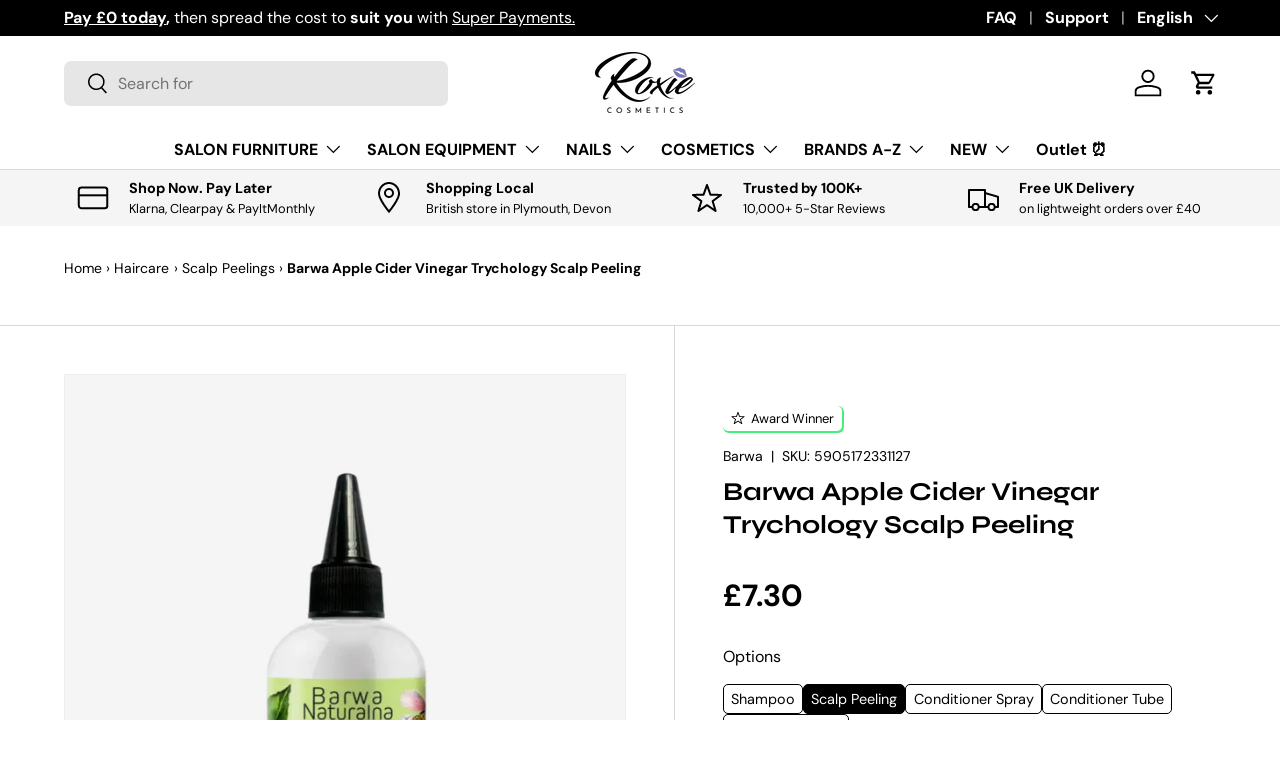

--- FILE ---
content_type: text/html; charset=utf-8
request_url: https://roxiecosmetics.co.uk/products/barwa-apple-cider-vinegar-trychology-scalp-peeling
body_size: 103969
content:
<!doctype html>
<html class="no-js" lang="en" dir="ltr">
<head><meta charset="utf-8">
<meta name="viewport" content="width=device-width,initial-scale=1">
<title>Barwa Apple Cider Vinegar Trychology Scalp Peeling - Roxie Cosmetics</title><link rel="canonical" href="https://roxiecosmetics.co.uk/products/barwa-apple-cider-vinegar-trychology-scalp-peeling"><link rel="icon" href="//roxiecosmetics.co.uk/cdn/shop/files/logo-roxie-1200x1200-png_937c48d7-64f6-4644-988f-d72506ae5d91.png?crop=center&height=48&v=1692874722&width=48" type="image/png">
  <link rel="apple-touch-icon" href="//roxiecosmetics.co.uk/cdn/shop/files/logo-roxie-1200x1200-png_937c48d7-64f6-4644-988f-d72506ae5d91.png?crop=center&height=180&v=1692874722&width=180"><meta name="description" content="Shop Barwa Apple Cider Vinegar Trychology Scalp Peeling. Free UK delivery option 🚛. Grab a Real Beauty Bargain ⭐ Roxie Cosmetics ⭐"><meta property="og:site_name" content="Roxie Cosmetics">
<meta property="og:url" content="https://roxiecosmetics.co.uk/products/barwa-apple-cider-vinegar-trychology-scalp-peeling">
<meta property="og:title" content="Barwa Apple Cider Vinegar Trychology Scalp Peeling - Roxie Cosmetics">
<meta property="og:type" content="product">
<meta property="og:description" content="Shop Barwa Apple Cider Vinegar Trychology Scalp Peeling. Free UK delivery option 🚛. Grab a Real Beauty Bargain ⭐ Roxie Cosmetics ⭐"><meta property="og:image" content="http://roxiecosmetics.co.uk/cdn/shop/files/barwa-scalp-peeling-trychology-scrub-100ml-apple-cider-vinegar-roxie-cosmetics.webp?crop=center&height=1200&v=1714396703&width=1200">
  <meta property="og:image:secure_url" content="https://roxiecosmetics.co.uk/cdn/shop/files/barwa-scalp-peeling-trychology-scrub-100ml-apple-cider-vinegar-roxie-cosmetics.webp?crop=center&height=1200&v=1714396703&width=1200">
  <meta property="og:image:width" content="1200">
  <meta property="og:image:height" content="1200"><meta property="og:price:amount" content="7.30">
  <meta property="og:price:currency" content="GBP"><meta name="twitter:card" content="summary_large_image">
<meta name="twitter:title" content="Barwa Apple Cider Vinegar Trychology Scalp Peeling - Roxie Cosmetics">
<meta name="twitter:description" content="Shop Barwa Apple Cider Vinegar Trychology Scalp Peeling. Free UK delivery option 🚛. Grab a Real Beauty Bargain ⭐ Roxie Cosmetics ⭐">
<link rel="preload" href="//roxiecosmetics.co.uk/cdn/shop/t/180/assets/main.css?v=160821712262478566341766047040" as="style"><style data-shopify>
@font-face {
  font-family: "DM Sans";
  font-weight: 400;
  font-style: normal;
  font-display: swap;
  src: url("//roxiecosmetics.co.uk/cdn/fonts/dm_sans/dmsans_n4.ec80bd4dd7e1a334c969c265873491ae56018d72.woff2") format("woff2"),
       url("//roxiecosmetics.co.uk/cdn/fonts/dm_sans/dmsans_n4.87bdd914d8a61247b911147ae68e754d695c58a6.woff") format("woff");
}
@font-face {
  font-family: "DM Sans";
  font-weight: 700;
  font-style: normal;
  font-display: swap;
  src: url("//roxiecosmetics.co.uk/cdn/fonts/dm_sans/dmsans_n7.97e21d81502002291ea1de8aefb79170c6946ce5.woff2") format("woff2"),
       url("//roxiecosmetics.co.uk/cdn/fonts/dm_sans/dmsans_n7.af5c214f5116410ca1d53a2090665620e78e2e1b.woff") format("woff");
}
@font-face {
  font-family: "DM Sans";
  font-weight: 400;
  font-style: italic;
  font-display: swap;
  src: url("//roxiecosmetics.co.uk/cdn/fonts/dm_sans/dmsans_i4.b8fe05e69ee95d5a53155c346957d8cbf5081c1a.woff2") format("woff2"),
       url("//roxiecosmetics.co.uk/cdn/fonts/dm_sans/dmsans_i4.403fe28ee2ea63e142575c0aa47684d65f8c23a0.woff") format("woff");
}
@font-face {
  font-family: "DM Sans";
  font-weight: 700;
  font-style: italic;
  font-display: swap;
  src: url("//roxiecosmetics.co.uk/cdn/fonts/dm_sans/dmsans_i7.52b57f7d7342eb7255084623d98ab83fd96e7f9b.woff2") format("woff2"),
       url("//roxiecosmetics.co.uk/cdn/fonts/dm_sans/dmsans_i7.d5e14ef18a1d4a8ce78a4187580b4eb1759c2eda.woff") format("woff");
}
@font-face {
  font-family: Syne;
  font-weight: 700;
  font-style: normal;
  font-display: swap;
  src: url("//roxiecosmetics.co.uk/cdn/fonts/syne/syne_n7.71bcf7e9318b7a8ce2a714f6d6108b998ecf2290.woff2") format("woff2"),
       url("//roxiecosmetics.co.uk/cdn/fonts/syne/syne_n7.7c2f6db20e5c34357b8b752313646e67963ba59e.woff") format("woff");
}
@font-face {
  font-family: "DM Sans";
  font-weight: 700;
  font-style: normal;
  font-display: swap;
  src: url("//roxiecosmetics.co.uk/cdn/fonts/dm_sans/dmsans_n7.97e21d81502002291ea1de8aefb79170c6946ce5.woff2") format("woff2"),
       url("//roxiecosmetics.co.uk/cdn/fonts/dm_sans/dmsans_n7.af5c214f5116410ca1d53a2090665620e78e2e1b.woff") format("woff");
}
:root {
      --bg-color: 255 255 255 / 1.0;
      --bg-color-og: 255 255 255 / 1.0;
      --heading-color: 0 0 0;
      --text-color: 0 0 0;
      --text-color-og: 0 0 0;
      --scrollbar-color: 0 0 0;
      --link-color: 0 0 0;
      --link-color-og: 0 0 0;
      --star-color: 242 199 94;--color-scheme-1-bg: 122 119 185 / 1.0;
      --color-scheme-1-grad: ;
      --color-scheme-1-heading: 255 255 255;
      --color-scheme-1-text: 255 255 255;
      --color-scheme-1-btn-bg: 255 255 255;
      --color-scheme-1-btn-text: 0 0 0;
      --color-scheme-1-btn-bg-hover: 225 225 225;--color-scheme-2-bg: 197 250 213 / 1.0;
      --color-scheme-2-grad: linear-gradient(180deg, rgba(255, 255, 210, 1), rgba(NaN, NaN, NaN, 1) 100%);
      --color-scheme-2-heading: 0 0 0;
      --color-scheme-2-text: 0 0 0;
      --color-scheme-2-btn-bg: 0 0 0;
      --color-scheme-2-btn-text: 255 255 255;
      --color-scheme-2-btn-bg-hover: 46 46 46;--color-scheme-3-bg: 245 245 245 / 1.0;
      --color-scheme-3-grad: linear-gradient(180deg, rgba(NaN, NaN, NaN, 1), rgba(254, 234, 237, 1) 17%, rgba(NaN, NaN, NaN, 1) 48.561%, rgba(255, 255, 255, 1) 99%);
      --color-scheme-3-heading: 0 0 0;
      --color-scheme-3-text: 0 0 0;
      --color-scheme-3-btn-bg: 0 0 0;
      --color-scheme-3-btn-text: 255 255 255;
      --color-scheme-3-btn-bg-hover: 46 46 46;

      --drawer-bg-color: 255 255 255 / 1.0;
      --drawer-text-color: 0 0 0;

      --panel-bg-color: 245 245 245 / 1.0;
      --panel-heading-color: 0 0 0;
      --panel-text-color: 0 0 0;

      --in-stock-text-color: 70 239 121;
      --low-stock-text-color: 242 199 94;
      --very-low-stock-text-color: 227 43 43;
      --no-stock-text-color: 7 7 7;
      --no-stock-backordered-text-color: 242 199 94;

      --error-bg-color: 252 237 238;
      --error-text-color: 180 12 28;
      --success-bg-color: 70 239 121;
      --success-text-color: 0 0 0;
      --info-bg-color: 228 237 250;
      --info-text-color: 26 102 210;

      --heading-font-family: Syne, sans-serif;
      --heading-font-style: normal;
      --heading-font-weight: 700;
      --heading-scale-start: 6;

      --navigation-font-family: "DM Sans", sans-serif;
      --navigation-font-style: normal;
      --navigation-font-weight: 700;--heading-text-transform: none;
--subheading-text-transform: none;
      --body-font-family: "DM Sans", sans-serif;
      --body-font-style: normal;
      --body-font-weight: 400;
      --body-font-size: 16;

      --section-gap: 48;
      --heading-gap: calc(8 * var(--space-unit));--grid-column-gap: 20px;--btn-bg-color: 0 0 0;
      --btn-bg-hover-color: 46 46 46;
      --btn-text-color: 255 255 255;
      --btn-bg-color-og: 0 0 0;
      --btn-text-color-og: 255 255 255;
      --btn-alt-bg-color: 255 255 255;
      --btn-alt-bg-alpha: 1.0;
      --btn-alt-text-color: 0 0 0;
      --btn-border-width: 2px;
      --btn-padding-y: 12px;

      
      --btn-border-radius: 7px;
      

      --btn-lg-border-radius: 50%;
      --btn-icon-border-radius: 50%;
      --input-with-btn-inner-radius: var(--btn-border-radius);
      --btn-text-transform: uppercase;

      --input-bg-color: 255 255 255 / 1.0;
      --input-text-color: 0 0 0;
      --input-border-width: 2px;
      --input-border-radius: 5px;
      --textarea-border-radius: 5px;
      --input-border-radius: 7px;
      --input-bg-color-diff-3: #f7f7f7;
      --input-bg-color-diff-6: #f0f0f0;

      --modal-border-radius: 5px;
      --modal-overlay-color: 0 0 0;
      --modal-overlay-opacity: 0.4;
      --drawer-border-radius: 5px;
      --overlay-border-radius: 5px;

      --custom-label-bg-color: 242 199 94 / 1.0;
      --custom-label-text-color: 255 255 255 / 1.0;--sale-label-bg-color: 70 239 121 / 1.0;
      --sale-label-text-color: 0 0 0 / 1.0;--sold-out-label-bg-color: 140 140 140 / 1.0;
      --sold-out-label-text-color: 255 255 255 / 1.0;--new-label-bg-color: 122 119 185 / 1.0;
      --new-label-text-color: 255 255 255 / 1.0;--preorder-label-bg-color: 122 119 185 / 1.0;
      --preorder-label-text-color: 255 255 255 / 1.0;

      --collection-label-color: 122 119 185 / 1.0;

      --page-width: 1920px;
      --gutter-sm: 20px;
      --gutter-md: 32px;
      --gutter-lg: 64px;

      --payment-terms-bg-color: #ffffff;

      --coll-card-bg-color: #f5f5f5;
      --coll-card-border-color: #f5f5f5;

      --card-highlight-bg-color: #F9F9F9;
      --card-highlight-text-color: 85 85 85;
      --card-highlight-border-color: #E1E1E1;--card-bg-color: #f5f5f5;
      --card-text-color: 7 7 7;
      --card-border-color: #ffffff;--blend-bg-color: #f5f5f5;

      --reading-width: 48em;
    }

    @media (max-width: 769px) {
      :root {
        --reading-width: 36em;
      }
    }
  </style><link rel="stylesheet" href="//roxiecosmetics.co.uk/cdn/shop/t/180/assets/main.css?v=160821712262478566341766047040">
  <script src="//roxiecosmetics.co.uk/cdn/shop/t/180/assets/main.js?v=102719207125010519441766047040" defer="defer"></script><link rel="preload" href="//roxiecosmetics.co.uk/cdn/fonts/dm_sans/dmsans_n4.ec80bd4dd7e1a334c969c265873491ae56018d72.woff2" as="font" type="font/woff2" crossorigin fetchpriority="high"><link rel="preload" href="//roxiecosmetics.co.uk/cdn/fonts/syne/syne_n7.71bcf7e9318b7a8ce2a714f6d6108b998ecf2290.woff2" as="font" type="font/woff2" crossorigin fetchpriority="high"><script>window.performance && window.performance.mark && window.performance.mark('shopify.content_for_header.start');</script><meta id="shopify-digital-wallet" name="shopify-digital-wallet" content="/30350278796/digital_wallets/dialog">
<meta name="shopify-checkout-api-token" content="0f0d5dbfd34b9d3ef91e27a9ce276c8c">
<meta id="in-context-paypal-metadata" data-shop-id="30350278796" data-venmo-supported="false" data-environment="production" data-locale="en_US" data-paypal-v4="true" data-currency="GBP">
<link rel="alternate" hreflang="x-default" href="https://roxiecosmetics.co.uk/products/barwa-apple-cider-vinegar-trychology-scalp-peeling">
<link rel="alternate" hreflang="en" href="https://roxiecosmetics.co.uk/products/barwa-apple-cider-vinegar-trychology-scalp-peeling">
<link rel="alternate" hreflang="pl" href="https://roxiecosmetics.co.uk/pl/products/barwa-apple-cider-vinegar-trychology-scalp-peeling">
<link rel="alternate" type="application/json+oembed" href="https://roxiecosmetics.co.uk/products/barwa-apple-cider-vinegar-trychology-scalp-peeling.oembed">
<script async="async" src="/checkouts/internal/preloads.js?locale=en-GB"></script>
<script id="apple-pay-shop-capabilities" type="application/json">{"shopId":30350278796,"countryCode":"GB","currencyCode":"GBP","merchantCapabilities":["supports3DS"],"merchantId":"gid:\/\/shopify\/Shop\/30350278796","merchantName":"Roxie Cosmetics","requiredBillingContactFields":["postalAddress","email","phone"],"requiredShippingContactFields":["postalAddress","email","phone"],"shippingType":"shipping","supportedNetworks":["visa","maestro","masterCard","amex","discover","elo"],"total":{"type":"pending","label":"Roxie Cosmetics","amount":"1.00"},"shopifyPaymentsEnabled":true,"supportsSubscriptions":true}</script>
<script id="shopify-features" type="application/json">{"accessToken":"0f0d5dbfd34b9d3ef91e27a9ce276c8c","betas":["rich-media-storefront-analytics"],"domain":"roxiecosmetics.co.uk","predictiveSearch":true,"shopId":30350278796,"locale":"en"}</script>
<script>var Shopify = Shopify || {};
Shopify.shop = "roxie-cosmetics.myshopify.com";
Shopify.locale = "en";
Shopify.currency = {"active":"GBP","rate":"1.0"};
Shopify.country = "GB";
Shopify.theme = {"name":"Roxie Vol 2.1.0","id":188507292031,"schema_name":"Enterprise","schema_version":"2.1.0","theme_store_id":1657,"role":"main"};
Shopify.theme.handle = "null";
Shopify.theme.style = {"id":null,"handle":null};
Shopify.cdnHost = "roxiecosmetics.co.uk/cdn";
Shopify.routes = Shopify.routes || {};
Shopify.routes.root = "/";</script>
<script type="module">!function(o){(o.Shopify=o.Shopify||{}).modules=!0}(window);</script>
<script>!function(o){function n(){var o=[];function n(){o.push(Array.prototype.slice.apply(arguments))}return n.q=o,n}var t=o.Shopify=o.Shopify||{};t.loadFeatures=n(),t.autoloadFeatures=n()}(window);</script>
<script id="shop-js-analytics" type="application/json">{"pageType":"product"}</script>
<script defer="defer" async type="module" src="//roxiecosmetics.co.uk/cdn/shopifycloud/shop-js/modules/v2/client.init-shop-cart-sync_C5BV16lS.en.esm.js"></script>
<script defer="defer" async type="module" src="//roxiecosmetics.co.uk/cdn/shopifycloud/shop-js/modules/v2/chunk.common_CygWptCX.esm.js"></script>
<script type="module">
  await import("//roxiecosmetics.co.uk/cdn/shopifycloud/shop-js/modules/v2/client.init-shop-cart-sync_C5BV16lS.en.esm.js");
await import("//roxiecosmetics.co.uk/cdn/shopifycloud/shop-js/modules/v2/chunk.common_CygWptCX.esm.js");

  window.Shopify.SignInWithShop?.initShopCartSync?.({"fedCMEnabled":true,"windoidEnabled":true});

</script>
<script>(function() {
  var isLoaded = false;
  function asyncLoad() {
    if (isLoaded) return;
    isLoaded = true;
    var urls = ["https:\/\/loox.io\/widget\/4yWmJ1mzUo\/loox.1635332034655.js?shop=roxie-cosmetics.myshopify.com"];
    for (var i = 0; i < urls.length; i++) {
      var s = document.createElement('script');
      s.type = 'text/javascript';
      s.async = true;
      s.src = urls[i];
      var x = document.getElementsByTagName('script')[0];
      x.parentNode.insertBefore(s, x);
    }
  };
  if(window.attachEvent) {
    window.attachEvent('onload', asyncLoad);
  } else {
    window.addEventListener('load', asyncLoad, false);
  }
})();</script>
<script id="__st">var __st={"a":30350278796,"offset":0,"reqid":"440d84da-8412-4171-aeea-c15186c05a2e-1768739855","pageurl":"roxiecosmetics.co.uk\/products\/barwa-apple-cider-vinegar-trychology-scalp-peeling","u":"1bf263cad6c7","p":"product","rtyp":"product","rid":7760472998074};</script>
<script>window.ShopifyPaypalV4VisibilityTracking = true;</script>
<script id="captcha-bootstrap">!function(){'use strict';const t='contact',e='account',n='new_comment',o=[[t,t],['blogs',n],['comments',n],[t,'customer']],c=[[e,'customer_login'],[e,'guest_login'],[e,'recover_customer_password'],[e,'create_customer']],r=t=>t.map((([t,e])=>`form[action*='/${t}']:not([data-nocaptcha='true']) input[name='form_type'][value='${e}']`)).join(','),a=t=>()=>t?[...document.querySelectorAll(t)].map((t=>t.form)):[];function s(){const t=[...o],e=r(t);return a(e)}const i='password',u='form_key',d=['recaptcha-v3-token','g-recaptcha-response','h-captcha-response',i],f=()=>{try{return window.sessionStorage}catch{return}},m='__shopify_v',_=t=>t.elements[u];function p(t,e,n=!1){try{const o=window.sessionStorage,c=JSON.parse(o.getItem(e)),{data:r}=function(t){const{data:e,action:n}=t;return t[m]||n?{data:e,action:n}:{data:t,action:n}}(c);for(const[e,n]of Object.entries(r))t.elements[e]&&(t.elements[e].value=n);n&&o.removeItem(e)}catch(o){console.error('form repopulation failed',{error:o})}}const l='form_type',E='cptcha';function T(t){t.dataset[E]=!0}const w=window,h=w.document,L='Shopify',v='ce_forms',y='captcha';let A=!1;((t,e)=>{const n=(g='f06e6c50-85a8-45c8-87d0-21a2b65856fe',I='https://cdn.shopify.com/shopifycloud/storefront-forms-hcaptcha/ce_storefront_forms_captcha_hcaptcha.v1.5.2.iife.js',D={infoText:'Protected by hCaptcha',privacyText:'Privacy',termsText:'Terms'},(t,e,n)=>{const o=w[L][v],c=o.bindForm;if(c)return c(t,g,e,D).then(n);var r;o.q.push([[t,g,e,D],n]),r=I,A||(h.body.append(Object.assign(h.createElement('script'),{id:'captcha-provider',async:!0,src:r})),A=!0)});var g,I,D;w[L]=w[L]||{},w[L][v]=w[L][v]||{},w[L][v].q=[],w[L][y]=w[L][y]||{},w[L][y].protect=function(t,e){n(t,void 0,e),T(t)},Object.freeze(w[L][y]),function(t,e,n,w,h,L){const[v,y,A,g]=function(t,e,n){const i=e?o:[],u=t?c:[],d=[...i,...u],f=r(d),m=r(i),_=r(d.filter((([t,e])=>n.includes(e))));return[a(f),a(m),a(_),s()]}(w,h,L),I=t=>{const e=t.target;return e instanceof HTMLFormElement?e:e&&e.form},D=t=>v().includes(t);t.addEventListener('submit',(t=>{const e=I(t);if(!e)return;const n=D(e)&&!e.dataset.hcaptchaBound&&!e.dataset.recaptchaBound,o=_(e),c=g().includes(e)&&(!o||!o.value);(n||c)&&t.preventDefault(),c&&!n&&(function(t){try{if(!f())return;!function(t){const e=f();if(!e)return;const n=_(t);if(!n)return;const o=n.value;o&&e.removeItem(o)}(t);const e=Array.from(Array(32),(()=>Math.random().toString(36)[2])).join('');!function(t,e){_(t)||t.append(Object.assign(document.createElement('input'),{type:'hidden',name:u})),t.elements[u].value=e}(t,e),function(t,e){const n=f();if(!n)return;const o=[...t.querySelectorAll(`input[type='${i}']`)].map((({name:t})=>t)),c=[...d,...o],r={};for(const[a,s]of new FormData(t).entries())c.includes(a)||(r[a]=s);n.setItem(e,JSON.stringify({[m]:1,action:t.action,data:r}))}(t,e)}catch(e){console.error('failed to persist form',e)}}(e),e.submit())}));const S=(t,e)=>{t&&!t.dataset[E]&&(n(t,e.some((e=>e===t))),T(t))};for(const o of['focusin','change'])t.addEventListener(o,(t=>{const e=I(t);D(e)&&S(e,y())}));const B=e.get('form_key'),M=e.get(l),P=B&&M;t.addEventListener('DOMContentLoaded',(()=>{const t=y();if(P)for(const e of t)e.elements[l].value===M&&p(e,B);[...new Set([...A(),...v().filter((t=>'true'===t.dataset.shopifyCaptcha))])].forEach((e=>S(e,t)))}))}(h,new URLSearchParams(w.location.search),n,t,e,['guest_login'])})(!1,!0)}();</script>
<script integrity="sha256-4kQ18oKyAcykRKYeNunJcIwy7WH5gtpwJnB7kiuLZ1E=" data-source-attribution="shopify.loadfeatures" defer="defer" src="//roxiecosmetics.co.uk/cdn/shopifycloud/storefront/assets/storefront/load_feature-a0a9edcb.js" crossorigin="anonymous"></script>
<script data-source-attribution="shopify.dynamic_checkout.dynamic.init">var Shopify=Shopify||{};Shopify.PaymentButton=Shopify.PaymentButton||{isStorefrontPortableWallets:!0,init:function(){window.Shopify.PaymentButton.init=function(){};var t=document.createElement("script");t.src="https://roxiecosmetics.co.uk/cdn/shopifycloud/portable-wallets/latest/portable-wallets.en.js",t.type="module",document.head.appendChild(t)}};
</script>
<script data-source-attribution="shopify.dynamic_checkout.buyer_consent">
  function portableWalletsHideBuyerConsent(e){var t=document.getElementById("shopify-buyer-consent"),n=document.getElementById("shopify-subscription-policy-button");t&&n&&(t.classList.add("hidden"),t.setAttribute("aria-hidden","true"),n.removeEventListener("click",e))}function portableWalletsShowBuyerConsent(e){var t=document.getElementById("shopify-buyer-consent"),n=document.getElementById("shopify-subscription-policy-button");t&&n&&(t.classList.remove("hidden"),t.removeAttribute("aria-hidden"),n.addEventListener("click",e))}window.Shopify?.PaymentButton&&(window.Shopify.PaymentButton.hideBuyerConsent=portableWalletsHideBuyerConsent,window.Shopify.PaymentButton.showBuyerConsent=portableWalletsShowBuyerConsent);
</script>
<script data-source-attribution="shopify.dynamic_checkout.cart.bootstrap">document.addEventListener("DOMContentLoaded",(function(){function t(){return document.querySelector("shopify-accelerated-checkout-cart, shopify-accelerated-checkout")}if(t())Shopify.PaymentButton.init();else{new MutationObserver((function(e,n){t()&&(Shopify.PaymentButton.init(),n.disconnect())})).observe(document.body,{childList:!0,subtree:!0})}}));
</script>
<link id="shopify-accelerated-checkout-styles" rel="stylesheet" media="screen" href="https://roxiecosmetics.co.uk/cdn/shopifycloud/portable-wallets/latest/accelerated-checkout-backwards-compat.css" crossorigin="anonymous">
<style id="shopify-accelerated-checkout-cart">
        #shopify-buyer-consent {
  margin-top: 1em;
  display: inline-block;
  width: 100%;
}

#shopify-buyer-consent.hidden {
  display: none;
}

#shopify-subscription-policy-button {
  background: none;
  border: none;
  padding: 0;
  text-decoration: underline;
  font-size: inherit;
  cursor: pointer;
}

#shopify-subscription-policy-button::before {
  box-shadow: none;
}

      </style>
<script id="sections-script" data-sections="header,footer" defer="defer" src="//roxiecosmetics.co.uk/cdn/shop/t/180/compiled_assets/scripts.js?v=64966"></script>
<script>window.performance && window.performance.mark && window.performance.mark('shopify.content_for_header.end');</script>
<script src="//roxiecosmetics.co.uk/cdn/shop/t/180/assets/blur-messages.js?v=98620774460636405321766047040" defer="defer"></script>

  <script>document.documentElement.className = document.documentElement.className.replace('no-js', 'js');</script><!-- CC Custom Head Start --><!-- CC Custom Head End --><!-- BEGIN app block: shopify://apps/consentmo-gdpr/blocks/gdpr_cookie_consent/4fbe573f-a377-4fea-9801-3ee0858cae41 -->


<!-- END app block --><!-- BEGIN app block: shopify://apps/bm-country-blocker-ip-blocker/blocks/boostmark-blocker/bf9db4b9-be4b-45e1-8127-bbcc07d93e7e -->

  <script src="https://cdn.shopify.com/extensions/019b300f-1323-7b7a-bda2-a589132c3189/boostymark-regionblock-71/assets/blocker.js?v=4&shop=roxie-cosmetics.myshopify.com" async></script>
  <script src="https://cdn.shopify.com/extensions/019b300f-1323-7b7a-bda2-a589132c3189/boostymark-regionblock-71/assets/jk4ukh.js?c=6&shop=roxie-cosmetics.myshopify.com" async></script>

  
    <script async>
      function _0x3f8f(_0x223ce8,_0x21bbeb){var _0x6fb9ec=_0x6fb9();return _0x3f8f=function(_0x3f8f82,_0x5dbe6e){_0x3f8f82=_0x3f8f82-0x191;var _0x51bf69=_0x6fb9ec[_0x3f8f82];return _0x51bf69;},_0x3f8f(_0x223ce8,_0x21bbeb);}(function(_0x4724fe,_0xeb51bb){var _0x47dea2=_0x3f8f,_0x141c8b=_0x4724fe();while(!![]){try{var _0x4a9abe=parseInt(_0x47dea2(0x1af))/0x1*(-parseInt(_0x47dea2(0x1aa))/0x2)+-parseInt(_0x47dea2(0x1a7))/0x3*(parseInt(_0x47dea2(0x192))/0x4)+parseInt(_0x47dea2(0x1a3))/0x5*(parseInt(_0x47dea2(0x1a6))/0x6)+-parseInt(_0x47dea2(0x19d))/0x7*(-parseInt(_0x47dea2(0x191))/0x8)+-parseInt(_0x47dea2(0x1a4))/0x9*(parseInt(_0x47dea2(0x196))/0xa)+-parseInt(_0x47dea2(0x1a0))/0xb+parseInt(_0x47dea2(0x198))/0xc;if(_0x4a9abe===_0xeb51bb)break;else _0x141c8b['push'](_0x141c8b['shift']());}catch(_0x5bdae7){_0x141c8b['push'](_0x141c8b['shift']());}}}(_0x6fb9,0x2b917),function e(){var _0x379294=_0x3f8f;window[_0x379294(0x19f)]=![];var _0x59af3b=new MutationObserver(function(_0x10185c){var _0x39bea0=_0x379294;_0x10185c[_0x39bea0(0x19b)](function(_0x486a2e){var _0x1ea3a0=_0x39bea0;_0x486a2e['addedNodes'][_0x1ea3a0(0x19b)](function(_0x1880c1){var _0x37d441=_0x1ea3a0;if(_0x1880c1[_0x37d441(0x193)]===_0x37d441(0x19c)&&window[_0x37d441(0x19f)]==![]){var _0x64f391=_0x1880c1['textContent']||_0x1880c1[_0x37d441(0x19e)];_0x64f391[_0x37d441(0x1ad)](_0x37d441(0x1ab))&&(window[_0x37d441(0x19f)]=!![],window['_bm_blocked_script']=_0x64f391,_0x1880c1[_0x37d441(0x194)][_0x37d441(0x1a2)](_0x1880c1),_0x59af3b[_0x37d441(0x195)]());}});});});_0x59af3b[_0x379294(0x1a9)](document[_0x379294(0x1a5)],{'childList':!![],'subtree':!![]}),setTimeout(()=>{var _0x43bd71=_0x379294;if(!window[_0x43bd71(0x1ae)]&&window['_bm_blocked']){var _0x4f89e0=document[_0x43bd71(0x1a8)](_0x43bd71(0x19a));_0x4f89e0[_0x43bd71(0x1ac)]=_0x43bd71(0x197),_0x4f89e0[_0x43bd71(0x1a1)]=window['_bm_blocked_script'],document[_0x43bd71(0x199)]['appendChild'](_0x4f89e0);}},0x2ee0);}());function _0x6fb9(){var _0x432d5b=['head','script','forEach','SCRIPT','7fPmGqS','src','_bm_blocked','1276902CZtaAd','textContent','removeChild','5xRSprd','513qTrjgw','documentElement','1459980yoQzSv','6QRCLrj','createElement','observe','33750bDyRAA','var\x20customDocumentWrite\x20=\x20function(content)','className','includes','bmExtension','11ecERGS','2776368sDqaNF','444776RGnQWH','nodeName','parentNode','disconnect','25720cFqzCY','analytics','3105336gpytKO'];_0x6fb9=function(){return _0x432d5b;};return _0x6fb9();}
    </script>
  

  

  
    <script async>
      !function(){var t;new MutationObserver(function(t,e){if(document.body&&(e.disconnect(),!window.bmExtension)){let i=document.createElement('div');i.id='bm-preload-mask',i.style.cssText='position: fixed !important; top: 0 !important; left: 0 !important; width: 100% !important; height: 100% !important; background-color: white !important; z-index: 2147483647 !important; display: block !important;',document.body.appendChild(i),setTimeout(function(){i.parentNode&&i.parentNode.removeChild(i);},1e4);}}).observe(document.documentElement,{childList:!0,subtree:!0});}();
    </script>
  

  

  













<!-- END app block --><!-- BEGIN app block: shopify://apps/tnc-terms-checkbox/blocks/app-embed/2b45c8fb-5ee2-4392-8a72-b663da1d38ad -->
<script async src="https://app.tncapp.com/get_script/?shop_url=roxie-cosmetics.myshopify.com"></script>


<!-- END app block --><!-- BEGIN app block: shopify://apps/eg-auto-add-to-cart/blocks/app-embed/0f7d4f74-1e89-4820-aec4-6564d7e535d2 -->










  
    <script
      async
      type="text/javascript"
      src="https://cdn.506.io/eg/script.js?shop=roxie-cosmetics.myshopify.com&v=7"
    ></script>
  



  <meta id="easygift-shop" itemid="c2hvcF8kXzE3Njg3Mzk4NTY=" content="{&quot;isInstalled&quot;:true,&quot;installedOn&quot;:&quot;2022-08-16T20:00:40.589Z&quot;,&quot;appVersion&quot;:&quot;3.0&quot;,&quot;subscriptionName&quot;:&quot;Unlimited&quot;,&quot;cartAnalytics&quot;:true,&quot;freeTrialEndsOn&quot;:null,&quot;settings&quot;:{&quot;reminderBannerStyle&quot;:{&quot;position&quot;:{&quot;horizontal&quot;:&quot;right&quot;,&quot;vertical&quot;:&quot;bottom&quot;},&quot;primaryColor&quot;:&quot;#000000&quot;,&quot;cssStyles&quot;:&quot;&quot;,&quot;headerText&quot;:&quot;Click here to reopen missed deals&quot;,&quot;subHeaderText&quot;:null,&quot;showImage&quot;:true,&quot;imageUrl&quot;:&quot;https:\/\/cdn.506.io\/eg\/eg_notification_default_512x512.png&quot;,&quot;displayAfter&quot;:5,&quot;closingMode&quot;:&quot;doNotAutoClose&quot;,&quot;selfcloseAfter&quot;:5,&quot;reshowBannerAfter&quot;:&quot;everyNewSession&quot;},&quot;addedItemIdentifier&quot;:&quot;_add&quot;,&quot;ignoreOtherAppLineItems&quot;:null,&quot;customVariantsInfoLifetimeMins&quot;:1440,&quot;redirectPath&quot;:null,&quot;ignoreNonStandardCartRequests&quot;:false,&quot;bannerStyle&quot;:{&quot;position&quot;:{&quot;horizontal&quot;:&quot;right&quot;,&quot;vertical&quot;:&quot;bottom&quot;},&quot;primaryColor&quot;:&quot;#000000&quot;,&quot;cssStyles&quot;:&quot;&quot;},&quot;themePresetId&quot;:&quot;0&quot;,&quot;notificationStyle&quot;:{&quot;position&quot;:{&quot;horizontal&quot;:&quot;left&quot;,&quot;vertical&quot;:&quot;top&quot;},&quot;primaryColor&quot;:&quot;#000000&quot;,&quot;duration&quot;:&quot;7&quot;,&quot;cssStyles&quot;:&quot;#aca-notifications-wrapper {\n  display: block;\n  left: 0;\n  top: 0;\n  position: fixed;\n  z-index: 99999999;\n  max-height: 100%;\n  overflow: auto;\n}\n.aca-notification-container {\n  display: flex;\n  flex-direction: row;\n  text-align: left;\n  font-size: 16px;\n  margin: 12px;\n  padding: 8px;\n  background-color: #FFFFFF;\n  width: fit-content;\n  box-shadow: rgb(170 170 170) 0px 0px 5px;\n  border-radius: 8px;\n  opacity: 0;\n  transition: opacity 0.4s ease-in-out;\n}\n.aca-notification-container .aca-notification-image {\n  display: flex;\n  align-items: center;\n  justify-content: center;\n  min-height: 40px;\n  min-width: 40px;\n  height: 40px;\n  width: 40px;\n  background-color: #FFFFFF;\n  margin: 8px;\n}\n.aca-notification-image img {\n  display: block;\n  max-width: 100%;\n  max-height: 100%;\n  width: auto;\n  height: auto;\n  border-radius: 10px;\n  box-shadow: rgba(99, 115, 129, 0.29) 0px 0px 4px 1px;\n}\n.aca-notification-container .aca-notification-text {\n  flex-grow: 1;\n  margin: 8px;\n  max-width: 260px;\n}\n.aca-notification-heading {\n  font-size: 24px;\n  margin: 0 0 0.3em 0;\n  line-height: normal;\n  word-break: break-word;\n  line-height: 1.2;\n  max-height: 3.6em;\n  overflow: hidden;\n  color: #000000;\n}\n.aca-notification-subheading {\n  font-size: 18px;\n  margin: 0;\n  line-height: normal;\n  word-break: break-word;\n  line-height: 1.4;\n  max-height: 5.6em;\n  overflow: hidden;\n  color: #000000;\n}\n@media screen and (max-width: 450px) {\n  #aca-notifications-wrapper {\n    left: null;\n right: null;\n  }\n  .aca-notification-container {\n    width: auto;\n display: block;\n flex-wrap: wrap;\n }\n.aca-notification-container .aca-notification-text {\n    max-width: none;\n  }\n}&quot;,&quot;hasCustomizations&quot;:true},&quot;fetchCartData&quot;:false,&quot;useLocalStorage&quot;:{&quot;enabled&quot;:false,&quot;expiryMinutes&quot;:null},&quot;popupStyle&quot;:{&quot;closeModalOutsideClick&quot;:true,&quot;priceShowZeroDecimals&quot;:true,&quot;primaryColor&quot;:&quot;#7A77B9&quot;,&quot;secondaryColor&quot;:&quot;#000000&quot;,&quot;cssStyles&quot;:&quot;#aca-modal {\n  position: fixed;\n  left: 0;\n  top: 0;\n  width: 100%;\n  height: 100%;\n  background: rgba(0, 0, 0, 0.5);\n  z-index: 99999999;\n  overflow-x: hidden;\n  overflow-y: auto;\n  display: block;\n  radius: 15px;\n}\n#aca-modal-wrapper {\n  radius: 10px;\n  display: flex;\n  align-items: center;\n  width: 80%;\n  height: auto;\n  max-width: 1000px;\n  min-height: calc(100% - 60px);\n  margin: 30px auto;\n}\n#aca-modal-container {\n  position: relative;\n  display: flex;\n  flex-direction: column;\n  align-items: center;\n  justify-content: center;\n  box-shadow: 0 0 1.5rem rgba(17, 17, 17, 0.7);\n  width: 100%;\n  padding: 20px;\n  background-color: #FFFFFF;\n}\n#aca-close-icon-container {\n  position: absolute;\n  top: 12px;\n  right: 12px;\n  width: 25px;\n}\n#aca-close-icon {\n  stroke: #333333;\n}\n#aca-modal-custom-image-container {\n  background-color: #FFFFFF;\n  margin: 0.5em 0;\n}\n#aca-modal-custom-image-container img {\n  display: block;\n  min-width: 60px;\n  min-height: 60px;\n  max-width: 200px;\n  max-height: 200px;\n  width: auto;\n  height: auto;\n}\n#aca-modal-headline {\n  text-align: center;\n  text-transform: none;\n  letter-spacing: normal;\n  margin: 0.5em 0;\n  font-size: 30px;\n  color: #000000;\n}\n#aca-modal-subheadline {\n  text-align: center;\n  font-weight: normal;\n  margin: 0 0 0.5em 0;\n  font-size: 20px;\n  color: #000000;\n}\n#aca-products-container {\n  display: flex;\n  align-items: flex-start;\n  justify-content: center;\n  flex-wrap: wrap;\n  width: 85%;\n}\n#aca-products-container .aca-product {\n  text-align: center;\n  margin: 30px;\n  width: 200px;\n}\n.aca-product-image {\n  display: flex;\n  align-items: center;\n  justify-content: center;\n  width: 100%;\n  height: 200px;\n  background-color: #FFFFFF;\n  margin-bottom: 1em;\n  border-radius: 10px;\n}\n.aca-product-image img {\n  display: block;\n  max-width: 100%;\n  max-height: 100%;\n  width: auto;\n  height: auto;\n}\n.aca-product-name, .aca-subscription-name {\n  color: #333333;\n  line-height: inherit;\n  word-break: break-word;\n  font-size: 16px;\n}\n.aca-product-variant-name {\n  margin-top: 1em;\n  color: #333333;\n  line-height: inherit;\n  word-break: break-word;\n  font-size: 16px;\n}\n.aca-product-price {\n  color: #333333;\n  line-height: inherit;\n  font-size: 16px;\n}\n.aca-subscription-label {\n  color: #333333;\n  line-height: inherit;\n  word-break: break-word;\n  font-weight: 600;\n  font-size: 16px;\n}\n.aca-product-dropdown {\n  position: relative;\n  display: flex;\n  align-items: center;\n  cursor: pointer;\n  width: 100%;\n  height: 42px;\n  background-color: #FFFFFF;\n  line-height: inherit;\n  margin-bottom: 1em;\n}\n.aca-product-dropdown .dropdown-icon {\n  position: absolute;\n  right: 8px;\n  height: 12px;\n  width: 12px;\n  fill: #E1E3E4;\n}\n.aca-product-dropdown select::before,\n.aca-product-dropdown select::after {\n  box-sizing: border-box;\n}\nselect.aca-product-dropdown::-ms-expand {\n  display: none;\n}\n.aca-product-dropdown select {\n  box-sizing: border-box;\n  background-color: transparent;\n  border: none;\n  margin: 0;\n  cursor: inherit;\n  line-height: inherit;\n  outline: none;\n  -moz-appearance: none;\n  -webkit-appearance: none;\n  appearance: none;\n  background-image: none;\n  border-top-left-radius: 0;\n  border-top-right-radius: 0;\n  border-bottom-right-radius: 0;\n  border-bottom-left-radius: 0;\n  z-index: 1;\n  width: 100%;\n  height: 100%;\n  cursor: pointer;\n  border: 1px solid #E1E3E4;\n  border-radius: 10px;\n  color: #333333;\n  padding: 0 30px 0 10px;\n  font-size: 15px;\n}\n.aca-product-button {\n  border: none;\n  cursor: pointer;\n  width: 100%;\n  min-height: 42px;\n  word-break: break-word;\n  padding: 8px 14px;\n  background-color: #7A77B9;\n  text-transform: uppercase;\n  line-height: inherit;\n  border: 1px solid transparent;\n  border-radius: 10px;\n  font-size: 16px;\n  color: #FFFFFF;\n  font-weight: bold;\n  letter-spacing: 1.039px;\n}\n.aca-product-button.aca-product-out-of-stock-button {\n  cursor: default;\n  border: 1px solid #7A77B9;\n  background-color: #FFFFFF;\n  color: #7A77B9;\n}\n.aca-button-loader {\n  display: block;\n  border: 3px solid transparent;\n  border-radius: 50%;\n  border-top: 3px solid #FFFFFF;\n  width: 20px;\n  height: 20px;\n  background: transparent;\n  margin: 0 auto;\n  -webkit-animation: aca-loader 0.5s linear infinite;\n  animation: aca-loader 0.5s linear infinite;\n}\n@-webkit-keyframes aca-loader {\n  0% {\n    -webkit-transform: rotate(0deg);\n  }\n  100% {\n    -webkit-transform: rotate(360deg);\n  }\n}\n@keyframes aca-loader {\n  0% {\n    transform: rotate(0deg);\n  }\n  100% {\n    transform: rotate(360deg);\n  }\n}\n.aca-button-tick {\n  display: block;\n  transform: rotate(45deg);\n  -webkit-transform: rotate(45deg);\n  height: 19px;\n  width: 9px;\n  margin: 0 auto;\n  border-bottom: 3px solid #FFFFFF;\n  border-right: 3px solid #FFFFFF;\n}\n.aca-button-cross \u003e svg {\n  width: 22px;\n  margin-bottom: -6px;\n}\n.aca-button-cross .button-cross-icon {\n  stroke: #FFFFFF;\n}\n#aca-bottom-close {\n  cursor: pointer;\n  text-align: center;\n  word-break: break-word;\n  color: #7A77B9;\n  font-size: 16px;\n}\n@media screen and (min-width: 951px) and (max-width: 1200px) {\n   #aca-products-container {\n    width: 95%;\n    padding: 20px 0;\n  }\n  #aca-products-container .aca-product {\n    margin: 20px 3%;\n    padding: 0;\n  }\n}\n@media screen and (min-width: 951px) and (max-width: 1024px) {\n  #aca-products-container .aca-product {\n    margin: 20px 2%;\n  }\n}\n@media screen and (max-width: 950px) {\n  #aca-products-container {\n    width: 95%;\n    padding: 0;\n  }\n  #aca-products-container .aca-product {\n    width: 45%;\n    max-width: 200px;\n    margin: 2.5%;\n  }\n}\n@media screen and (min-width: 602px) and (max-width: 950px) {\n  #aca-products-container .aca-product {\n    margin: 4%;\n  }\n}\n@media screen and (max-width: 767px) {\n  #aca-modal-wrapper {\n    width: 90%;\n  }\n}\n@media screen and (max-width: 576px) {\n  #aca-modal-container {\n    padding: 23px 0 0;\n  }\n  #aca-close-icon-container {\n    display: block;\n  }\n  #aca-bottom-close {\n    margin: 10px;\n    font-size: 14px;\n  }\n  #aca-modal-headline {\n    margin: 10px 5%;\n    font-size: 20px;\n  }\n  #aca-modal-subheadline {\n    margin: 0 0 5px 0;\n    font-size: 16px;\n  }\n  .aca-product-image {\n    height: 100px;\n    margin: 0;\n  }\n  .aca-product-name, .aca-subscription-name, .aca-product-variant-name {\n    font-size: 12px;\n    margin: 5px 0;\n  }\n  .aca-product-dropdown select, .aca-product-button, .aca-subscription-label {\n    font-size: 12px;\n  }\n  .aca-product-dropdown {\n    height: 30px;\n    margin-bottom: 7px;\n  }\n  .aca-product-button {\n    min-height: 30px;\n    padding: 4px;\n    margin-bottom: 7px;\n  }\n  .aca-button-loader {\n    border: 2px solid transparent;\n    border-top: 2px solid #FFFFFF;\n    width: 12px;\n    height: 12px;\n  }\n  .aca-button-tick {\n    height: 12px;\n    width: 6px;\n    border-bottom: 2px solid #FFFFFF;\n    border-right: 2px solid #FFFFFF;\n  }\n  .aca-button-cross \u003e svg {\n    width: 15px;\n    margin-bottom: -4px;\n  }\n  .aca-button-cross .button-cross-icon {\n    stroke: #FFFFFF;\n  }\n}&quot;,&quot;hasCustomizations&quot;:true,&quot;addButtonText&quot;:&quot;ADD TO CART&quot;,&quot;dismissButtonText&quot;:&quot;Close&quot;,&quot;outOfStockButtonText&quot;:&quot;Out of Stock&quot;,&quot;imageUrl&quot;:null,&quot;showProductLink&quot;:false,&quot;subscriptionLabel&quot;:&quot;Subscription Plan&quot;},&quot;refreshAfterBannerClick&quot;:false,&quot;disableReapplyRules&quot;:false,&quot;disableReloadOnFailedAddition&quot;:false,&quot;autoReloadCartPage&quot;:false,&quot;ajaxRedirectPath&quot;:null,&quot;allowSimultaneousRequests&quot;:false,&quot;applyRulesOnCheckout&quot;:false,&quot;enableCartCtrlOverrides&quot;:true,&quot;customRedirectFromCart&quot;:null,&quot;scriptSettings&quot;:{&quot;branding&quot;:{&quot;show&quot;:false,&quot;removalRequestSent&quot;:null},&quot;productPageRedirection&quot;:{&quot;enabled&quot;:false,&quot;products&quot;:[],&quot;redirectionURL&quot;:&quot;\/&quot;},&quot;debugging&quot;:{&quot;enabled&quot;:false,&quot;enabledOn&quot;:null,&quot;stringifyObj&quot;:false},&quot;fetchProductInfoFromSavedDomain&quot;:false,&quot;enableBuyNowInterceptions&quot;:false,&quot;removeProductsAddedFromExpiredRules&quot;:false,&quot;useFinalPrice&quot;:false,&quot;hideGiftedPropertyText&quot;:false,&quot;fetchCartDataBeforeRequest&quot;:false,&quot;hideAlertsOnFrontend&quot;:false,&quot;removeEGPropertyFromSplitActionLineItems&quot;:false,&quot;decodePayload&quot;:false,&quot;delayUpdates&quot;:2000,&quot;customCSS&quot;:null},&quot;accessToEnterprise&quot;:false},&quot;translations&quot;:null,&quot;defaultLocale&quot;:&quot;en&quot;,&quot;shopDomain&quot;:&quot;roxiecosmetics.co.uk&quot;}">


<script defer>
  (async function() {
    try {

      const blockVersion = "v3"
      if (blockVersion != "v3") {
        return
      }

      let metaErrorFlag = false;
      if (metaErrorFlag) {
        return
      }

      // Parse metafields as JSON
      const metafields = {"easygift-rule-6357a27ca6c51800172e1aa6":{"schedule":{"enabled":false,"starts":null,"ends":null},"trigger":{"productTags":{"targets":[],"collectionInfo":null,"sellingPlan":null},"promoCode":null,"promoCodeDiscount":null,"type":"collection","minCartValue":null,"hasUpperCartValue":false,"upperCartValue":null,"condition":"value","conditionMin":15,"conditionMax":null,"collectionSellingPlanType":null,"products":[],"collections":[{"name":"Bath \u0026 Body Care","id":160613138572,"gid":"gid:\/\/shopify\/Collection\/160613138572","handle":"body","_id":"6527c24dccdd8e1b29815699"},{"name":"Beauty Gift Sets","id":160612286604,"gid":"gid:\/\/shopify\/Collection\/160612286604","handle":"gift-sets","_id":"6527c24dccdd8e1b2981569a"},{"name":"Nail Cosmetics \u0026 Care","id":160610910348,"gid":"gid:\/\/shopify\/Collection\/160610910348","handle":"nails","_id":"6527c24dccdd8e1b2981569b"},{"name":"Hair Care Cosmetics","id":160611106956,"gid":"gid:\/\/shopify\/Collection\/160611106956","handle":"hair-cosmetics","_id":"6527c24dccdd8e1b2981569d"},{"name":"Skincare","id":160614678668,"gid":"gid:\/\/shopify\/Collection\/160614678668","handle":"skincare","_id":"6527c24dccdd8e1b2981569e"},{"name":"Lifestyle","id":163314401420,"gid":"gid:\/\/shopify\/Collection\/163314401420","handle":"lifestyle","_id":"6527c24dccdd8e1b2981569f"},{"name":"Vegan Cosmetics","id":160514867340,"gid":"gid:\/\/shopify\/Collection\/160514867340","handle":"vegan-beauty","_id":"6527c24dccdd8e1b298156a0"},{"name":"Makeup","id":160515457164,"gid":"gid:\/\/shopify\/Collection\/160515457164","handle":"makeup","_id":"6527c24dccdd8e1b298156a1"}]},"action":{"notification":{"enabled":true,"headerText":"A Little Extra, Just for You!","subHeaderText":"We’ve added free samples to your cart — enjoy trying something new with your order!","showImage":true,"imageUrl":"https:\/\/cdn.506.io\/eg\/eg_notification_default_512x512.png"},"discount":{"easygiftAppDiscount":false,"type":null,"id":null,"title":null,"createdByEasyGift":false,"code":null,"issue":null,"discountType":null,"value":null},"popupOptions":{"showVariantsSeparately":false,"headline":null,"subHeadline":null,"showItemsPrice":false,"popupDismissable":false,"imageUrl":null,"persistPopup":false,"rewardQuantity":1,"showDiscountedPrice":false,"hideOOSItems":false},"banner":{"enabled":false,"headerText":null,"subHeaderText":null,"showImage":false,"imageUrl":null,"displayAfter":"5","closingMode":"doNotAutoClose","selfcloseAfter":"5","reshowBannerAfter":"everyNewSession","redirectLink":null},"type":"addAutomatically","products":[{"name":"🎁 Free Samples - Complimentary Gift - Default Title","variantId":"41956845813946","variantGid":"gid:\/\/shopify\/ProductVariant\/41956845813946","productGid":"gid:\/\/shopify\/Product\/7252047757498","quantity":1,"handle":"samples-complimentary-gift","price":"0.00","alerts":[]}],"limit":1,"preventProductRemoval":true,"addAvailableProducts":false},"targeting":{"link":{"destination":null,"data":null,"cookieLifetime":14},"additionalCriteria":{"geo":{"include":[],"exclude":[]},"type":null,"customerTags":[],"customerTagsExcluded":[],"customerId":[],"orderCount":null,"hasOrderCountMax":false,"orderCountMax":null,"totalSpent":null,"hasTotalSpentMax":false,"totalSpentMax":null},"type":"all"},"settings":{"showReminderBanner":false,"worksInReverse":true,"runsOncePerSession":false,"preventAddedItemPurchase":true},"_id":"6357a27ca6c51800172e1aa6","active":true,"createdAt":"2022-10-25T08:46:52.916Z","updatedAt":"2025-04-18T07:45:39.067Z","name":"Samples","store":"615ebeeb39d7d743d9dfb7a7","__v":0,"shop":"roxie-cosmetics","translations":null},"easygift-rule-65575c24d90028d9d78d8e76":{"schedule":{"enabled":false,"starts":null,"ends":null},"trigger":{"productTags":{"targets":["adapter"],"collectionInfo":null,"sellingPlan":null},"promoCode":null,"promoCodeDiscount":null,"type":"productTags","minCartValue":null,"hasUpperCartValue":false,"upperCartValue":null,"products":[],"collections":[{"name":"Autoclaves","id":299566760122,"gid":"gid:\/\/shopify\/Collection\/299566760122","handle":"autoclaws","_id":"65ba0da7b76cd85d322e909d"},{"name":"Dust Absorbers","id":299564695738,"gid":"gid:\/\/shopify\/Collection\/299564695738","handle":"dust-absorbers","_id":"65ba0da7b76cd85d322e909e"},{"name":"Sterilizers","id":299566923962,"gid":"gid:\/\/shopify\/Collection\/299566923962","handle":"sterilizers","_id":"65ba0da7b76cd85d322e909f"},{"name":"E-Files \u0026 Electrical","id":223683149984,"gid":"gid:\/\/shopify\/Collection\/223683149984","handle":"e-files-electrical","_id":"65ba0da7b76cd85d322e90a0"},{"name":"Multifunctional Beauty Devices","id":299566792890,"gid":"gid:\/\/shopify\/Collection\/299566792890","handle":"multifunctional-beauty-devices","_id":"65ba0da7b76cd85d322e90a1"},{"name":"Vapozones","id":299566825658,"gid":"gid:\/\/shopify\/Collection\/299566825658","handle":"vapozones","_id":"65ba0da7b76cd85d322e90a2"},{"name":"Paraffin Wax Heaters \u0026 Accessories","id":299566629050,"gid":"gid:\/\/shopify\/Collection\/299566629050","handle":"paraffin-wax-heaters","_id":"65ba0da7b76cd85d322e90a3"},{"name":"Ultrasonic Washers","id":299566891194,"gid":"gid:\/\/shopify\/Collection\/299566891194","handle":"ultrasonic-washers","_id":"65ba0da7b76cd85d322e90a4"},{"name":"Lamps","id":299564564666,"gid":"gid:\/\/shopify\/Collection\/299564564666","handle":"lamps","_id":"65ba0da7b76cd85d322e90a5"},{"name":"Nail UV \/ LED Lamps","id":160767246476,"gid":"gid:\/\/shopify\/Collection\/160767246476","handle":"nail-uv-led-lamps","_id":"65ba0da7b76cd85d322e90a6"},{"name":"Salon Hi-Tech Devices","id":299566727354,"gid":"gid:\/\/shopify\/Collection\/299566727354","handle":"salon-hi-tech-devices","_id":"65ba0da7b76cd85d322e90a7"}],"condition":"any","conditionMin":null,"conditionMax":null,"collectionSellingPlanType":null},"action":{"notification":{"enabled":false,"headerText":null,"subHeaderText":null,"showImage":false,"imageUrl":""},"discount":{"easygiftAppDiscount":false,"type":null,"id":null,"title":null,"createdByEasyGift":false,"code":null,"issue":null,"discountType":null,"value":null},"popupOptions":{"showVariantsSeparately":false,"hideOOSItems":false,"headline":"Would you like EU - UK Approved Adapter for 1.99?","subHeadline":"Device you added into cart is with EU plug","showItemsPrice":true,"popupDismissable":false,"imageUrl":null,"persistPopup":false,"rewardQuantity":1,"showDiscountedPrice":false},"banner":{"enabled":false,"headerText":null,"subHeaderText":null,"showImage":false,"imageUrl":null,"displayAfter":"5","closingMode":"doNotAutoClose","selfcloseAfter":"5","reshowBannerAfter":"everyNewSession","redirectLink":null},"type":"offerToCustomer","products":[{"handle":"eu-to-uk-converter-plug-approved-to-bs5733-bs1363","title":"EU to UK Converter Plug (Approved to BS5733, BS1363)","id":"7651977461946","gid":"gid:\/\/shopify\/Product\/7651977461946","hasOnlyDefaultVariant":true,"variants":[{"title":"Default Title","displayName":"EU to UK Converter Plug (Approved to BS5733, BS1363) - Default Title","id":"43370177069242","gid":"gid:\/\/shopify\/ProductVariant\/43370177069242","showVariantName":false,"alerts":[]}],"translatedHandles":[]}],"limit":100,"preventProductRemoval":true,"addAvailableProducts":false},"targeting":{"link":{"destination":null,"data":null,"cookieLifetime":14},"additionalCriteria":{"geo":{"include":[],"exclude":[]},"type":null,"customerTags":[],"customerTagsExcluded":[],"customerId":[],"orderCount":null,"hasOrderCountMax":false,"orderCountMax":null,"totalSpent":null,"hasTotalSpentMax":false,"totalSpentMax":null},"type":"all"},"settings":{"showReminderBanner":false,"worksInReverse":true,"runsOncePerSession":false,"preventAddedItemPurchase":false},"_id":"65575c24d90028d9d78d8e76","name":"Adapter","store":"615ebeeb39d7d743d9dfb7a7","shop":"roxie-cosmetics","active":true,"createdAt":"2023-11-17T12:27:16.811Z","updatedAt":"2025-09-12T08:33:52.228Z","__v":0,"translations":null},"easygift-rule-65f94f506d089b169951c3b5":{"schedule":{"enabled":false,"starts":null,"ends":null},"trigger":{"productTags":{"targets":[],"collectionInfo":null,"sellingPlan":null},"promoCode":null,"promoCodeDiscount":null,"type":"collection","minCartValue":null,"hasUpperCartValue":false,"upperCartValue":null,"products":[],"collections":[{"name":"Beauty Stools","id":299575017658,"gid":"gid:\/\/shopify\/Collection\/299575017658","handle":"beauty-stools","_id":"65f94f506d089b169951c3b6"}],"condition":null,"conditionMin":null,"conditionMax":null,"collectionSellingPlanType":null},"action":{"notification":{"enabled":false,"headerText":null,"subHeaderText":null,"showImage":false,"imageUrl":""},"discount":{"easygiftAppDiscount":false,"type":null,"id":null,"title":null,"createdByEasyGift":false,"code":null,"issue":null,"discountType":null,"value":null},"popupOptions":{"showVariantsSeparately":false,"headline":"We've got covers for these too!","subHeadline":"Protect your beauty stools with our covers","showItemsPrice":true,"popupDismissable":true,"subscriptionLabel":"Subscription Plan","imageUrl":null,"persistPopup":false,"rewardQuantity":1,"showDiscountedPrice":false,"hideOOSItems":true},"banner":{"enabled":false,"headerText":null,"subHeaderText":null,"showImage":false,"imageUrl":null,"displayAfter":"5","closingMode":"doNotAutoClose","selfcloseAfter":"5","reshowBannerAfter":"everyNewSession","redirectLink":null},"type":"offerToCustomer","products":[{"handle":"beauty-stool-elastic-cover-30-35cm-terry-fabric-beige","title":"Beauty Stool Elastic Cover 30-35cm Terry Fabric Beige","id":"7444691288250","gid":"gid:\/\/shopify\/Product\/7444691288250","hasOnlyDefaultVariant":true,"variants":[{"title":"Default Title","displayName":"Beauty Stool Elastic Cover 30-35cm Terry Fabric Beige - Default Title","id":"42640042655930","gid":"gid:\/\/shopify\/ProductVariant\/42640042655930","showVariantName":false,"alerts":[]}]},{"handle":"beauty-stool-elastic-cover-30-35cm-terry-fabric-burgundy","title":"Beauty Stool Elastic Cover 30-35cm Terry Fabric Burgundy","id":"7444693778618","gid":"gid:\/\/shopify\/Product\/7444693778618","hasOnlyDefaultVariant":true,"variants":[{"title":"Default Title","displayName":"Beauty Stool Elastic Cover 30-35cm Terry Fabric Burgundy - Default Title","id":"42640045637818","gid":"gid:\/\/shopify\/ProductVariant\/42640045637818","showVariantName":false,"alerts":[{"type":"outOfStock","triggered":false}]}]},{"handle":"beauty-stool-elastic-cover-30-35cm-terry-fabric-creamy","title":"Beauty Stool Elastic Cover 30-35cm Terry Fabric Creamy","id":"7444694794426","gid":"gid:\/\/shopify\/Product\/7444694794426","hasOnlyDefaultVariant":true,"variants":[{"title":"Default Title","displayName":"Beauty Stool Elastic Cover 30-35cm Terry Fabric Creamy - Default Title","id":"42640047702202","gid":"gid:\/\/shopify\/ProductVariant\/42640047702202","showVariantName":false,"alerts":[]}]}],"limit":1,"preventProductRemoval":false,"addAvailableProducts":false},"targeting":{"link":{"destination":null,"data":null,"cookieLifetime":14},"additionalCriteria":{"geo":{"include":[],"exclude":[]},"type":null,"customerTags":[],"customerTagsExcluded":[],"customerId":[],"orderCount":null,"hasOrderCountMax":false,"orderCountMax":null,"totalSpent":null,"hasTotalSpentMax":false,"totalSpentMax":null},"type":"all"},"settings":{"worksInReverse":true,"runsOncePerSession":true,"preventAddedItemPurchase":false,"showReminderBanner":false},"translations":null,"_id":"65f94f506d089b169951c3b5","name":"Stool-Cover","store":"615ebeeb39d7d743d9dfb7a7","shop":"roxie-cosmetics","active":true,"createdAt":"2024-03-19T08:39:44.147Z","updatedAt":"2026-01-17T01:00:46.306Z","__v":0}};

      // Process metafields in JavaScript
      let savedRulesArray = [];
      for (const [key, value] of Object.entries(metafields)) {
        if (value) {
          for (const prop in value) {
            // avoiding Object.Keys for performance gain -- no need to make an array of keys.
            savedRulesArray.push(value);
            break;
          }
        }
      }

      const metaTag = document.createElement('meta');
      metaTag.id = 'easygift-rules';
      metaTag.content = JSON.stringify(savedRulesArray);
      metaTag.setAttribute('itemid', 'cnVsZXNfJF8xNzY4NzM5ODU2');

      document.head.appendChild(metaTag);
      } catch (err) {
        
      }
  })();
</script>


  <script
    type="text/javascript"
    defer
  >

    (function () {
      try {
        window.EG_INFO = window.EG_INFO || {};
        var shopInfo = {"isInstalled":true,"installedOn":"2022-08-16T20:00:40.589Z","appVersion":"3.0","subscriptionName":"Unlimited","cartAnalytics":true,"freeTrialEndsOn":null,"settings":{"reminderBannerStyle":{"position":{"horizontal":"right","vertical":"bottom"},"primaryColor":"#000000","cssStyles":"","headerText":"Click here to reopen missed deals","subHeaderText":null,"showImage":true,"imageUrl":"https:\/\/cdn.506.io\/eg\/eg_notification_default_512x512.png","displayAfter":5,"closingMode":"doNotAutoClose","selfcloseAfter":5,"reshowBannerAfter":"everyNewSession"},"addedItemIdentifier":"_add","ignoreOtherAppLineItems":null,"customVariantsInfoLifetimeMins":1440,"redirectPath":null,"ignoreNonStandardCartRequests":false,"bannerStyle":{"position":{"horizontal":"right","vertical":"bottom"},"primaryColor":"#000000","cssStyles":""},"themePresetId":"0","notificationStyle":{"position":{"horizontal":"left","vertical":"top"},"primaryColor":"#000000","duration":"7","cssStyles":"#aca-notifications-wrapper {\n  display: block;\n  left: 0;\n  top: 0;\n  position: fixed;\n  z-index: 99999999;\n  max-height: 100%;\n  overflow: auto;\n}\n.aca-notification-container {\n  display: flex;\n  flex-direction: row;\n  text-align: left;\n  font-size: 16px;\n  margin: 12px;\n  padding: 8px;\n  background-color: #FFFFFF;\n  width: fit-content;\n  box-shadow: rgb(170 170 170) 0px 0px 5px;\n  border-radius: 8px;\n  opacity: 0;\n  transition: opacity 0.4s ease-in-out;\n}\n.aca-notification-container .aca-notification-image {\n  display: flex;\n  align-items: center;\n  justify-content: center;\n  min-height: 40px;\n  min-width: 40px;\n  height: 40px;\n  width: 40px;\n  background-color: #FFFFFF;\n  margin: 8px;\n}\n.aca-notification-image img {\n  display: block;\n  max-width: 100%;\n  max-height: 100%;\n  width: auto;\n  height: auto;\n  border-radius: 10px;\n  box-shadow: rgba(99, 115, 129, 0.29) 0px 0px 4px 1px;\n}\n.aca-notification-container .aca-notification-text {\n  flex-grow: 1;\n  margin: 8px;\n  max-width: 260px;\n}\n.aca-notification-heading {\n  font-size: 24px;\n  margin: 0 0 0.3em 0;\n  line-height: normal;\n  word-break: break-word;\n  line-height: 1.2;\n  max-height: 3.6em;\n  overflow: hidden;\n  color: #000000;\n}\n.aca-notification-subheading {\n  font-size: 18px;\n  margin: 0;\n  line-height: normal;\n  word-break: break-word;\n  line-height: 1.4;\n  max-height: 5.6em;\n  overflow: hidden;\n  color: #000000;\n}\n@media screen and (max-width: 450px) {\n  #aca-notifications-wrapper {\n    left: null;\n right: null;\n  }\n  .aca-notification-container {\n    width: auto;\n display: block;\n flex-wrap: wrap;\n }\n.aca-notification-container .aca-notification-text {\n    max-width: none;\n  }\n}","hasCustomizations":true},"fetchCartData":false,"useLocalStorage":{"enabled":false,"expiryMinutes":null},"popupStyle":{"closeModalOutsideClick":true,"priceShowZeroDecimals":true,"primaryColor":"#7A77B9","secondaryColor":"#000000","cssStyles":"#aca-modal {\n  position: fixed;\n  left: 0;\n  top: 0;\n  width: 100%;\n  height: 100%;\n  background: rgba(0, 0, 0, 0.5);\n  z-index: 99999999;\n  overflow-x: hidden;\n  overflow-y: auto;\n  display: block;\n  radius: 15px;\n}\n#aca-modal-wrapper {\n  radius: 10px;\n  display: flex;\n  align-items: center;\n  width: 80%;\n  height: auto;\n  max-width: 1000px;\n  min-height: calc(100% - 60px);\n  margin: 30px auto;\n}\n#aca-modal-container {\n  position: relative;\n  display: flex;\n  flex-direction: column;\n  align-items: center;\n  justify-content: center;\n  box-shadow: 0 0 1.5rem rgba(17, 17, 17, 0.7);\n  width: 100%;\n  padding: 20px;\n  background-color: #FFFFFF;\n}\n#aca-close-icon-container {\n  position: absolute;\n  top: 12px;\n  right: 12px;\n  width: 25px;\n}\n#aca-close-icon {\n  stroke: #333333;\n}\n#aca-modal-custom-image-container {\n  background-color: #FFFFFF;\n  margin: 0.5em 0;\n}\n#aca-modal-custom-image-container img {\n  display: block;\n  min-width: 60px;\n  min-height: 60px;\n  max-width: 200px;\n  max-height: 200px;\n  width: auto;\n  height: auto;\n}\n#aca-modal-headline {\n  text-align: center;\n  text-transform: none;\n  letter-spacing: normal;\n  margin: 0.5em 0;\n  font-size: 30px;\n  color: #000000;\n}\n#aca-modal-subheadline {\n  text-align: center;\n  font-weight: normal;\n  margin: 0 0 0.5em 0;\n  font-size: 20px;\n  color: #000000;\n}\n#aca-products-container {\n  display: flex;\n  align-items: flex-start;\n  justify-content: center;\n  flex-wrap: wrap;\n  width: 85%;\n}\n#aca-products-container .aca-product {\n  text-align: center;\n  margin: 30px;\n  width: 200px;\n}\n.aca-product-image {\n  display: flex;\n  align-items: center;\n  justify-content: center;\n  width: 100%;\n  height: 200px;\n  background-color: #FFFFFF;\n  margin-bottom: 1em;\n  border-radius: 10px;\n}\n.aca-product-image img {\n  display: block;\n  max-width: 100%;\n  max-height: 100%;\n  width: auto;\n  height: auto;\n}\n.aca-product-name, .aca-subscription-name {\n  color: #333333;\n  line-height: inherit;\n  word-break: break-word;\n  font-size: 16px;\n}\n.aca-product-variant-name {\n  margin-top: 1em;\n  color: #333333;\n  line-height: inherit;\n  word-break: break-word;\n  font-size: 16px;\n}\n.aca-product-price {\n  color: #333333;\n  line-height: inherit;\n  font-size: 16px;\n}\n.aca-subscription-label {\n  color: #333333;\n  line-height: inherit;\n  word-break: break-word;\n  font-weight: 600;\n  font-size: 16px;\n}\n.aca-product-dropdown {\n  position: relative;\n  display: flex;\n  align-items: center;\n  cursor: pointer;\n  width: 100%;\n  height: 42px;\n  background-color: #FFFFFF;\n  line-height: inherit;\n  margin-bottom: 1em;\n}\n.aca-product-dropdown .dropdown-icon {\n  position: absolute;\n  right: 8px;\n  height: 12px;\n  width: 12px;\n  fill: #E1E3E4;\n}\n.aca-product-dropdown select::before,\n.aca-product-dropdown select::after {\n  box-sizing: border-box;\n}\nselect.aca-product-dropdown::-ms-expand {\n  display: none;\n}\n.aca-product-dropdown select {\n  box-sizing: border-box;\n  background-color: transparent;\n  border: none;\n  margin: 0;\n  cursor: inherit;\n  line-height: inherit;\n  outline: none;\n  -moz-appearance: none;\n  -webkit-appearance: none;\n  appearance: none;\n  background-image: none;\n  border-top-left-radius: 0;\n  border-top-right-radius: 0;\n  border-bottom-right-radius: 0;\n  border-bottom-left-radius: 0;\n  z-index: 1;\n  width: 100%;\n  height: 100%;\n  cursor: pointer;\n  border: 1px solid #E1E3E4;\n  border-radius: 10px;\n  color: #333333;\n  padding: 0 30px 0 10px;\n  font-size: 15px;\n}\n.aca-product-button {\n  border: none;\n  cursor: pointer;\n  width: 100%;\n  min-height: 42px;\n  word-break: break-word;\n  padding: 8px 14px;\n  background-color: #7A77B9;\n  text-transform: uppercase;\n  line-height: inherit;\n  border: 1px solid transparent;\n  border-radius: 10px;\n  font-size: 16px;\n  color: #FFFFFF;\n  font-weight: bold;\n  letter-spacing: 1.039px;\n}\n.aca-product-button.aca-product-out-of-stock-button {\n  cursor: default;\n  border: 1px solid #7A77B9;\n  background-color: #FFFFFF;\n  color: #7A77B9;\n}\n.aca-button-loader {\n  display: block;\n  border: 3px solid transparent;\n  border-radius: 50%;\n  border-top: 3px solid #FFFFFF;\n  width: 20px;\n  height: 20px;\n  background: transparent;\n  margin: 0 auto;\n  -webkit-animation: aca-loader 0.5s linear infinite;\n  animation: aca-loader 0.5s linear infinite;\n}\n@-webkit-keyframes aca-loader {\n  0% {\n    -webkit-transform: rotate(0deg);\n  }\n  100% {\n    -webkit-transform: rotate(360deg);\n  }\n}\n@keyframes aca-loader {\n  0% {\n    transform: rotate(0deg);\n  }\n  100% {\n    transform: rotate(360deg);\n  }\n}\n.aca-button-tick {\n  display: block;\n  transform: rotate(45deg);\n  -webkit-transform: rotate(45deg);\n  height: 19px;\n  width: 9px;\n  margin: 0 auto;\n  border-bottom: 3px solid #FFFFFF;\n  border-right: 3px solid #FFFFFF;\n}\n.aca-button-cross \u003e svg {\n  width: 22px;\n  margin-bottom: -6px;\n}\n.aca-button-cross .button-cross-icon {\n  stroke: #FFFFFF;\n}\n#aca-bottom-close {\n  cursor: pointer;\n  text-align: center;\n  word-break: break-word;\n  color: #7A77B9;\n  font-size: 16px;\n}\n@media screen and (min-width: 951px) and (max-width: 1200px) {\n   #aca-products-container {\n    width: 95%;\n    padding: 20px 0;\n  }\n  #aca-products-container .aca-product {\n    margin: 20px 3%;\n    padding: 0;\n  }\n}\n@media screen and (min-width: 951px) and (max-width: 1024px) {\n  #aca-products-container .aca-product {\n    margin: 20px 2%;\n  }\n}\n@media screen and (max-width: 950px) {\n  #aca-products-container {\n    width: 95%;\n    padding: 0;\n  }\n  #aca-products-container .aca-product {\n    width: 45%;\n    max-width: 200px;\n    margin: 2.5%;\n  }\n}\n@media screen and (min-width: 602px) and (max-width: 950px) {\n  #aca-products-container .aca-product {\n    margin: 4%;\n  }\n}\n@media screen and (max-width: 767px) {\n  #aca-modal-wrapper {\n    width: 90%;\n  }\n}\n@media screen and (max-width: 576px) {\n  #aca-modal-container {\n    padding: 23px 0 0;\n  }\n  #aca-close-icon-container {\n    display: block;\n  }\n  #aca-bottom-close {\n    margin: 10px;\n    font-size: 14px;\n  }\n  #aca-modal-headline {\n    margin: 10px 5%;\n    font-size: 20px;\n  }\n  #aca-modal-subheadline {\n    margin: 0 0 5px 0;\n    font-size: 16px;\n  }\n  .aca-product-image {\n    height: 100px;\n    margin: 0;\n  }\n  .aca-product-name, .aca-subscription-name, .aca-product-variant-name {\n    font-size: 12px;\n    margin: 5px 0;\n  }\n  .aca-product-dropdown select, .aca-product-button, .aca-subscription-label {\n    font-size: 12px;\n  }\n  .aca-product-dropdown {\n    height: 30px;\n    margin-bottom: 7px;\n  }\n  .aca-product-button {\n    min-height: 30px;\n    padding: 4px;\n    margin-bottom: 7px;\n  }\n  .aca-button-loader {\n    border: 2px solid transparent;\n    border-top: 2px solid #FFFFFF;\n    width: 12px;\n    height: 12px;\n  }\n  .aca-button-tick {\n    height: 12px;\n    width: 6px;\n    border-bottom: 2px solid #FFFFFF;\n    border-right: 2px solid #FFFFFF;\n  }\n  .aca-button-cross \u003e svg {\n    width: 15px;\n    margin-bottom: -4px;\n  }\n  .aca-button-cross .button-cross-icon {\n    stroke: #FFFFFF;\n  }\n}","hasCustomizations":true,"addButtonText":"ADD TO CART","dismissButtonText":"Close","outOfStockButtonText":"Out of Stock","imageUrl":null,"showProductLink":false,"subscriptionLabel":"Subscription Plan"},"refreshAfterBannerClick":false,"disableReapplyRules":false,"disableReloadOnFailedAddition":false,"autoReloadCartPage":false,"ajaxRedirectPath":null,"allowSimultaneousRequests":false,"applyRulesOnCheckout":false,"enableCartCtrlOverrides":true,"customRedirectFromCart":null,"scriptSettings":{"branding":{"show":false,"removalRequestSent":null},"productPageRedirection":{"enabled":false,"products":[],"redirectionURL":"\/"},"debugging":{"enabled":false,"enabledOn":null,"stringifyObj":false},"fetchProductInfoFromSavedDomain":false,"enableBuyNowInterceptions":false,"removeProductsAddedFromExpiredRules":false,"useFinalPrice":false,"hideGiftedPropertyText":false,"fetchCartDataBeforeRequest":false,"hideAlertsOnFrontend":false,"removeEGPropertyFromSplitActionLineItems":false,"decodePayload":false,"delayUpdates":2000,"customCSS":null},"accessToEnterprise":false},"translations":null,"defaultLocale":"en","shopDomain":"roxiecosmetics.co.uk"};
        var productRedirectionEnabled = shopInfo.settings.scriptSettings.productPageRedirection.enabled;
        if (["Unlimited", "Enterprise"].includes(shopInfo.subscriptionName) && productRedirectionEnabled) {
          var products = shopInfo.settings.scriptSettings.productPageRedirection.products;
          if (products.length > 0) {
            var productIds = products.map(function(prod) {
              var productGid = prod.id;
              var productIdNumber = parseInt(productGid.split('/').pop());
              return productIdNumber;
            });
            var productInfo = {"id":7760472998074,"title":"Barwa Apple Cider Vinegar Trychology Scalp Peeling","handle":"barwa-apple-cider-vinegar-trychology-scalp-peeling","description":"\u003cp\u003eTrichological vinegar peeling from the Barwa Naturalna series is a product for specialized scalp care. It comprehensively cares for the scalp by thoroughly cleansing it of dried sebum and other impurities, exfoliating dead epidermis and unblocking the hair follicles.\u003c\/p\u003e\n\u003cp\u003eA complex of acids, urea and papain will gently but effectively exfoliate dead skin and remove other impurities. The arginine content stimulates blood circulation in the scalp, thanks to which the hair follicles are better oxygenated and, as a result, the hair is stimulated to grow. Trichological peeling perfectly prepares the scalp for further care treatments. It makes the hair gain volume and stay fresh longer.\u003c\/p\u003e\n\u003cul\u003e\n\u003cli\u003eContains natural apple cider vinegar extract.\u003c\/li\u003e\n\u003cli\u003eContains arginine, niacinamide, allantoin.\u003c\/li\u003e\n\u003cli\u003eExfoliates dead skin.\u003c\/li\u003e\n\u003cli\u003eCleanses and regenerates.\u003c\/li\u003e\n\u003cli\u003eUnblocks hair follicles.\u003c\/li\u003e\n\u003cli\u003eIt has seboregulating and anti-inflammatory effects.\u003c\/li\u003e\n\u003cli\u003ePerfectly prepares the scalp for further treatments.\u003c\/li\u003e\n\u003c\/ul\u003e","published_at":"2024-04-29T14:21:56+01:00","created_at":"2024-04-29T14:10:04+01:00","vendor":"Barwa","type":"Hair Scrub","tags":["badge_Vegan","BLUECOS","Brand_Barwa","hair","Hair Type_Brittle Hair","Hair Type_Colored Hair","Hair Type_Curly Hair","Hair Type_Damaged Hair","Hair Type_Dry Hair","Hair Type_High porosity","Hair Type_Low porosity","Hair Type_Medium porosity","Hair Type_Normal Hair","Hair Type_Oily Hair","Hair Type_Prone to Dandruff","In Stock","Ingredient_Niacinamide","Ingredient_Papain","paraben free","Product Features_Parabens Free","Product Features_Silicone Free","Product Features_SLS \u0026 SLES Free","Product Features_Vegan","Roxie","scalp-peeling","vegan"],"price":730,"price_min":730,"price_max":730,"available":true,"price_varies":false,"compare_at_price":null,"compare_at_price_min":0,"compare_at_price_max":0,"compare_at_price_varies":false,"variants":[{"id":43982585856186,"title":"Default Title","option1":"Default Title","option2":null,"option3":null,"sku":"5905172331127","requires_shipping":true,"taxable":true,"featured_image":null,"available":true,"name":"Barwa Apple Cider Vinegar Trychology Scalp Peeling","public_title":null,"options":["Default Title"],"price":730,"weight":500,"compare_at_price":null,"inventory_management":"shopify","barcode":"5905172331127","requires_selling_plan":false,"selling_plan_allocations":[]}],"images":["\/\/roxiecosmetics.co.uk\/cdn\/shop\/files\/barwa-scalp-peeling-trychology-scrub-100ml-apple-cider-vinegar-roxie-cosmetics.webp?v=1714396703"],"featured_image":"\/\/roxiecosmetics.co.uk\/cdn\/shop\/files\/barwa-scalp-peeling-trychology-scrub-100ml-apple-cider-vinegar-roxie-cosmetics.webp?v=1714396703","options":["Title"],"media":[{"alt":"Barwa Apple Cider Vinegar Trychology Scalp Peeling","id":27015716110522,"position":1,"preview_image":{"aspect_ratio":1.0,"height":1200,"width":1200,"src":"\/\/roxiecosmetics.co.uk\/cdn\/shop\/files\/barwa-scalp-peeling-trychology-scrub-100ml-apple-cider-vinegar-roxie-cosmetics.webp?v=1714396703"},"aspect_ratio":1.0,"height":1200,"media_type":"image","src":"\/\/roxiecosmetics.co.uk\/cdn\/shop\/files\/barwa-scalp-peeling-trychology-scrub-100ml-apple-cider-vinegar-roxie-cosmetics.webp?v=1714396703","width":1200}],"requires_selling_plan":false,"selling_plan_groups":[],"content":"\u003cp\u003eTrichological vinegar peeling from the Barwa Naturalna series is a product for specialized scalp care. It comprehensively cares for the scalp by thoroughly cleansing it of dried sebum and other impurities, exfoliating dead epidermis and unblocking the hair follicles.\u003c\/p\u003e\n\u003cp\u003eA complex of acids, urea and papain will gently but effectively exfoliate dead skin and remove other impurities. The arginine content stimulates blood circulation in the scalp, thanks to which the hair follicles are better oxygenated and, as a result, the hair is stimulated to grow. Trichological peeling perfectly prepares the scalp for further care treatments. It makes the hair gain volume and stay fresh longer.\u003c\/p\u003e\n\u003cul\u003e\n\u003cli\u003eContains natural apple cider vinegar extract.\u003c\/li\u003e\n\u003cli\u003eContains arginine, niacinamide, allantoin.\u003c\/li\u003e\n\u003cli\u003eExfoliates dead skin.\u003c\/li\u003e\n\u003cli\u003eCleanses and regenerates.\u003c\/li\u003e\n\u003cli\u003eUnblocks hair follicles.\u003c\/li\u003e\n\u003cli\u003eIt has seboregulating and anti-inflammatory effects.\u003c\/li\u003e\n\u003cli\u003ePerfectly prepares the scalp for further treatments.\u003c\/li\u003e\n\u003c\/ul\u003e"};
            var isProductInList = productIds.includes(productInfo.id);
            if (isProductInList) {
              var redirectionURL = shopInfo.settings.scriptSettings.productPageRedirection.redirectionURL;
              if (redirectionURL) {
                window.location = redirectionURL;
              }
            }
          }
        }

        

          var rawPriceString = "7.30";
    
          rawPriceString = rawPriceString.trim();
    
          var normalisedPrice;

          function processNumberString(str) {
            // Helper to find the rightmost index of '.', ',' or "'"
            const lastDot = str.lastIndexOf('.');
            const lastComma = str.lastIndexOf(',');
            const lastApostrophe = str.lastIndexOf("'");
            const lastIndex = Math.max(lastDot, lastComma, lastApostrophe);

            // If no punctuation, remove any stray spaces and return
            if (lastIndex === -1) {
              return str.replace(/[.,'\s]/g, '');
            }

            // Extract parts
            const before = str.slice(0, lastIndex).replace(/[.,'\s]/g, '');
            const after = str.slice(lastIndex + 1).replace(/[.,'\s]/g, '');

            // If the after part is 1 or 2 digits, treat as decimal
            if (after.length > 0 && after.length <= 2) {
              return `${before}.${after}`;
            }

            // Otherwise treat as integer with thousands separator removed
            return before + after;
          }

          normalisedPrice = processNumberString(rawPriceString)

          window.EG_INFO["43982585856186"] = {
            "price": `${normalisedPrice}`,
            "presentmentPrices": {
              "edges": [
                {
                  "node": {
                    "price": {
                      "amount": `${normalisedPrice}`,
                      "currencyCode": "GBP"
                    }
                  }
                }
              ]
            },
            "sellingPlanGroups": {
              "edges": [
                
              ]
            },
            "product": {
              "id": "gid://shopify/Product/7760472998074",
              "tags": ["badge_Vegan","BLUECOS","Brand_Barwa","hair","Hair Type_Brittle Hair","Hair Type_Colored Hair","Hair Type_Curly Hair","Hair Type_Damaged Hair","Hair Type_Dry Hair","Hair Type_High porosity","Hair Type_Low porosity","Hair Type_Medium porosity","Hair Type_Normal Hair","Hair Type_Oily Hair","Hair Type_Prone to Dandruff","In Stock","Ingredient_Niacinamide","Ingredient_Papain","paraben free","Product Features_Parabens Free","Product Features_Silicone Free","Product Features_SLS \u0026 SLES Free","Product Features_Vegan","Roxie","scalp-peeling","vegan"],
              "collections": {
                "pageInfo": {
                  "hasNextPage": false
                },
                "edges": [
                  
                    {
                      "node": {
                        "id": "gid://shopify/Collection/166938312844"
                      }
                    },
                  
                    {
                      "node": {
                        "id": "gid://shopify/Collection/297517449402"
                      }
                    },
                  
                    {
                      "node": {
                        "id": "gid://shopify/Collection/163217539212"
                      }
                    },
                  
                    {
                      "node": {
                        "id": "gid://shopify/Collection/681421603199"
                      }
                    },
                  
                    {
                      "node": {
                        "id": "gid://shopify/Collection/267576475834"
                      }
                    },
                  
                    {
                      "node": {
                        "id": "gid://shopify/Collection/267576541370"
                      }
                    },
                  
                    {
                      "node": {
                        "id": "gid://shopify/Collection/277337768122"
                      }
                    },
                  
                    {
                      "node": {
                        "id": "gid://shopify/Collection/267576606906"
                      }
                    },
                  
                    {
                      "node": {
                        "id": "gid://shopify/Collection/267576770746"
                      }
                    },
                  
                    {
                      "node": {
                        "id": "gid://shopify/Collection/267576639674"
                      }
                    },
                  
                    {
                      "node": {
                        "id": "gid://shopify/Collection/281978110138"
                      }
                    },
                  
                    {
                      "node": {
                        "id": "gid://shopify/Collection/281977979066"
                      }
                    },
                  
                    {
                      "node": {
                        "id": "gid://shopify/Collection/281978044602"
                      }
                    },
                  
                    {
                      "node": {
                        "id": "gid://shopify/Collection/267576705210"
                      }
                    },
                  
                    {
                      "node": {
                        "id": "gid://shopify/Collection/267576737978"
                      }
                    },
                  
                    {
                      "node": {
                        "id": "gid://shopify/Collection/160611106956"
                      }
                    },
                  
                    {
                      "node": {
                        "id": "gid://shopify/Collection/303456583866"
                      }
                    },
                  
                    {
                      "node": {
                        "id": "gid://shopify/Collection/311735910586"
                      }
                    },
                  
                    {
                      "node": {
                        "id": "gid://shopify/Collection/282023657658"
                      }
                    },
                  
                    {
                      "node": {
                        "id": "gid://shopify/Collection/160514867340"
                      }
                    },
                  
                    {
                      "node": {
                        "id": "gid://shopify/Collection/207980920992"
                      }
                    }
                  
                ]
              }
            },
            "id": "43982585856186",
            "timestamp": 1768739856
          };
        
      } catch(err) {
      return
    }})()
  </script>



<!-- END app block --><!-- BEGIN app block: shopify://apps/simprosys-google-shopping-feed/blocks/core_settings_block/1f0b859e-9fa6-4007-97e8-4513aff5ff3b --><!-- BEGIN: GSF App Core Tags & Scripts by Simprosys Google Shopping Feed -->





    <!-- BEGIN app snippet: gsf_spd_data --><script>
    var gsf_call_spd_js = false;
    var gsf_spd_data = {};
    var gsf_spd_shop_domain = 'roxiecosmetics.co.uk';
    var gsf_spd_money_format = "£{{amount}}";
    
    var gsf_call_spd_js = true;
    var gsf_spd_data = {page_type: 'product', data : {product_data : [{variant_id : 43982585856186, product_id : 7760472998074, name : "Barwa Apple Cider Vinegar Trychology Scalp Peeling", price : "7.30", currency : "GBP", sku : "5905172331127", brand : "Barwa", variant : "Default Title", category : "Hair Scrub"}], total_price : "7.30", shop_currency : "GBP"}};
    
</script>


    
                    <style type='text/css'>
                        .gsf-spd-loaded .shopify-payment-button button { display: none !important; }
                        .gsf-spd-loaded .shopify-payment-button__button { display: none !important; }
                        .gsf-spd-loaded #candyrack-root { display:none !important;}
                        .gsf-spd-loaded .gsf-spd-price-block {display:none!important;}
                        .gsf-spd-loaded .gsf-spd-sale-price-block {display:none!important;}
                        .gsf-spd-product-discount .product__column-sticky .price .price__regular .price-item--regular, .gsf-spd-product-discount .product__column-sticky .price--on-sale .price__sale .price-item--sale, .gsf-spd-product-discount .product__column-sticky .price--on-sale .price__sale .price-item--regular, .gsf-spd-product-discount .product__column-sticky .price__badge-sale, .gsf-spd-product-discount .new-product-price .new-price-discounts-wrapper {display:none!important;}
                        .gsf-spd-loaded .product__column-sticky .price__sale .saved_amount_from_discount {display:none;}
                        .gsf-spd-loaded #MainContent .price__container .price__sale .price-item--regular {text-decoration:none;}
                        
                    </style><script>var gsf_call_spd_js = gsf_call_spd_js || false;if (gsf_call_spd_js) {var gsf_spd_ajax_call = 0,gsf_spd_re_ajax_call = 0,gsf_spd_discount_url_call = 0,gsf_spd_re_discount_url_call = 0,gsf_spd_cart_url_call = 0,gsf_shopify_shop_domain = (gsf_spd_shop_domain) ? gsf_spd_shop_domain : '{{shop.domain}}',gsf_shopify_shop_URL = 'https://roxiecosmetics.co.uk';var Shopify = Shopify || {};        var gsf_shopify_currency_active = Shopify?.currency?.active || '';Shopify.gsf_money_format = (gsf_spd_money_format)? gsf_spd_money_format : '${'+'{amount}'+'}';Shopify.gsfFormatMoney = function(cents, format) {if (typeof cents == 'string') { cents = cents.replace('.',''); }var value = '';var placeholderRegex = /\{\{\s*(\w+)\s*\}\}/;var formatString = (format || this.gsf_money_format);           function defaultOption(opt, def) {return (typeof opt == 'undefined' ? def : opt);}function formatWithDelimiters(number, precision, thousands, decimal) {precision = defaultOption(precision, 2);thousands = defaultOption(thousands, ',');decimal   = defaultOption(decimal, '.');if (isNaN(number) || number == null) { return 0; }number = (number/100.0).toFixed(precision);var parts   = number.split('.'),dollars = parts[0].replace(/(\d)(?=(\d\d\d)+(?!\d))/g, '$1' + thousands),cents   = parts[1] ? (decimal + parts[1]) : '';return dollars + cents;}var action = formatString.match(placeholderRegex)[1] || 'amount';switch(action) {case 'amount':value = formatWithDelimiters(cents, 2);break;case 'amount_no_decimals':value = formatWithDelimiters(cents, 0);break;case 'amount_with_comma_separator':value = formatWithDelimiters(cents, 2, '.', ',');break;case 'amount_no_decimals_with_comma_separator':value = formatWithDelimiters(cents, 0, '.', ',');break;}return formatString.replace(placeholderRegex, value);};function gsfSPDContainsPrice(str) {const priceRegex = /\b\d{1,3}(?:,\d{3})*(?:\.\d{1,2})?\b/;return priceRegex.test(str);}var gsfSPDGetShopProductData = function (items,type) {                var gsf_spd_shop_pdata = '';            for (var i = 0; i < items.length; i++) {   var gsf_item = items[i];if (type == 'variant_id'){                    gsf_spd_shop_pdata = gsf_item.variant_id;} else if(type == 'product_id') {gsf_spd_shop_pdata = gsf_item.product_id;} else if(type == 'sku') {gsf_spd_shop_pdata = gsf_item.sku;} else if(type == 'price') {gsf_spd_shop_pdata = gsf_item.price;}                }                 return gsf_spd_shop_pdata;             };function gsfSPDSetCookie (name, value, minutes) {if (minutes >= 0) {var cookie = name + '=' + encodeURIComponent(value) + ';';var expires = new Date(new Date().getTime() + parseInt(minutes) * 1000 * 60);cookie += 'expires=' + expires.toGMTString() + ';';cookie += 'path=/;';document.cookie = cookie;} }function gsfSPDGetCookie(cookie_name) {if (document.cookie.length > 0) {var cookie_start = document.cookie.indexOf(cookie_name + '=');if (cookie_start !== -1) {cookie_start = cookie_start + cookie_name.length + 1;var cookie_end = document.cookie.indexOf(';', cookie_start);if (cookie_end === -1) {cookie_end = document.cookie.length;}return decodeURIComponent(document.cookie.substring(cookie_start, cookie_end));}}return '';}function gsfSPDRemoveCookie(cookie_name) {document.cookie = cookie_name +'=; Path=/; Expires=Thu, 01 Jan 1970 00:00:00 UTC;';}function gsfSPDRemoveCookiesContaining(keyword) {document.cookie.split(';').forEach(cookie => {if (cookie.includes(keyword)) {document.cookie = cookie.split('=')[0] + '=; Path=/; Expires=Thu, 01 Jan 1970 00:00:00 UTC;';}});}function gsfSleep(ms) {return new Promise(resolve => setTimeout(resolve, ms));}var gsfSPDGenerateProductItemsId = function (items, type = 'google') {            var gsf_spd_item_pid = 'shopify_GB' + '_' + items.product_id + '_' + items.variant_id;if (parseInt('0') === 1) {gsf_spd_item_pid = items.sku;} else if (parseInt('0') === 2) {gsf_spd_item_pid = items.variant_id;} else if (parseInt('0') === 3) {gsf_spd_item_pid = items.product_id + '_' + items.variant_id;}return gsf_spd_item_pid;};function gsf_show_discount_label(gsf_spd_jQuery, gsf_spd_current_price, gsf_spd_new_price) {var discount_label = gsf_spd_jQuery('.product__column-sticky .price__sale .saved_amount_from_discount');if (discount_label.length > 0) {var discounted_amount = gsf_spd_current_price - gsf_spd_new_price;var discounted_percantage = parseFloat((discounted_amount / gsf_spd_current_price) * 100).toFixed(2);var discount_amount_with_currency = Shopify.gsfFormatMoney(discounted_amount * 100);var discount_text = 'SAVE '+discount_amount_with_currency+' (' + discounted_percantage + '%)';console.log('discounted_percantage', discounted_percantage, discount_text);discount_label.text(discount_text);discount_label.show();}}function gsfSPDGetCurrentVariantId() {const input = document.querySelector("input[name='id']");return input ? parseInt(input.value, 10) : null;}function gsfGetActiveSPDData(gsf_spd_jQuery = '', spd_type = '') {var gsf_spd_active_data = false;var gsf_spd_active_variant = gsfSPDGetCookie('gsf_spd_active_variant') || 0;var gsf_shopify_variant_id = gsf_spd_active_variant;var gsf_shopify_product_id =  '';if (typeof gsf_spd_data != 'undefined' && gsf_spd_data && gsf_spd_data.data && gsf_spd_data.data.total_price > 0 && gsf_spd_data.page_type == 'product') {var gsf_shopify_variant_id =  gsfSPDGetShopProductData(gsf_spd_data.data.product_data,'variant_id');gsf_shopify_product_id = gsfSPDGetShopProductData(gsf_spd_data.data.product_data,'product_id');}var gsf_spd_apply_product_level_discount = gsfSPDGetCookie('gsf_spd_apply_product_discount_'+gsf_shopify_product_id);if ((gsf_spd_active_variant > 0 && gsf_shopify_variant_id == gsf_spd_active_variant) || gsf_spd_apply_product_level_discount == 'true') {if (spd_type && spd_type == 'extended_SPD') {var gsf_spd_final_data = gsfSPDGetCookie('gsf_spd_extended_data_'+ gsf_spd_active_variant) || '{}';} else {var gsf_spd_final_data = gsfSPDGetCookie('gsf_spd_final_data_'+ gsf_spd_active_variant) || '{}';}gsf_spd_final_data = JSON.parse(gsf_spd_final_data);var gsf_spd_final_data_count = Object.keys(gsf_spd_final_data).length;if (gsf_spd_final_data_count > 0) {gsf_spd_active_data = gsf_spd_final_data;}   }var gsf_spd_apply_product_level_discount = gsfSPDGetCookie('gsf_spd_apply_product_discount_'+gsf_shopify_product_id);if (gsf_spd_apply_product_level_discount == 'true' && gsf_spd_jQuery != '') {if (gsf_spd_jQuery('body').hasClass('gsf-spd-product-discount') == false) {gsf_spd_jQuery('body').addClass('gsf-spd-product-discount');}}return gsf_spd_active_data;}function gsfUpdateQueryStringParameter(uri, key, value) {var gsf_spd_re = new RegExp('([?&])' + key + '=.*?(&|$)', 'i');var gsf_spd_separator = uri.indexOf('?') !== -1 ? '&' : '?';if (uri.match(gsf_spd_re)) {return uri.replace(gsf_spd_re, '$1' + key + '=' + value + '$2');} else {return uri + gsf_spd_separator + key + '=' + value;}}function gsfParseJwtToken(gsf_google_token) {if (typeof gsf_google_token === 'undefined' || gsf_google_token === '' || gsf_google_token === null || gsf_google_token.split('.').length !== 3) {return false;}var gsf_spd_base64Url = gsf_google_token.split('.')[1];var gsf_spd_base64 = gsf_spd_base64Url.replace(/-/g, '+').replace(/_/g, '/');var gsf_spd_jsonPayload = decodeURIComponent(atob(gsf_spd_base64).split('').map(function (c) {return '%' + ('00' + c.charCodeAt(0).toString(16)).slice(-2)}).join(''));return JSON.parse(gsf_spd_jsonPayload)}function gsfSetDiscountCodeOnShopifyThemes(gsf_spd_jQuery) {var gsf_spd_final_data = gsfGetActiveSPDData(gsf_spd_jQuery);if (gsf_spd_final_data) {var gsf_discount_code = gsf_spd_final_data.discount_code;  var gsf_spd_product_id = gsf_spd_final_data.product_id;if (gsf_discount_code) {gsf_spd_jQuery('#gsf_spd_discount').remove();                                                          gsf_spd_jQuery('form[action="/cart"],form[action^="/cart?"]').append('<input type="hidden" name="discount" id="gsf_spd_discount" value="'+ gsf_discount_code +'">');if (gsf_spd_discount_url_call == 0) {var gsf_apply_discount_url = gsf_shopify_shop_URL + '/discount/' + gsf_discount_code;gsf_spd_jQuery.get(gsf_apply_discount_url, function () {});gsf_spd_discount_url_call = 1;}}  }}function gsfRemoveDiscountCodeOnShopifyThemes(gsf_spd_jQuery) {if (gsf_spd_re_discount_url_call == 0) {gsf_spd_re_discount_url_call = 1;gsf_spd_jQuery('#gsf_spd_discount').remove();var gsf_apply_discount_url = gsf_shopify_shop_URL + '/discount/1';gsf_spd_jQuery.get(gsf_apply_discount_url, function () {});}}function gsfSetPriceOnProduct(gsf_spd_jQuery, gsf_spd_current_price, gsf_spd_new_price, display_spd_price = true, instant_show_spd_price = false, check_currency = true) {var gsf_spd_final_data = gsfGetActiveSPDData(gsf_spd_jQuery);if (gsf_spd_final_data || instant_show_spd_price) {var gsf_spd_current_price = instant_show_spd_price ? (gsf_spd_current_price || gsf_spd_final_data.current_price) : (gsf_spd_final_data.current_price || gsf_spd_current_price),gsf_spd_new_price = instant_show_spd_price ? (gsf_spd_new_price || gsf_spd_final_data.new_price) : (gsf_spd_final_data.new_price || gsf_spd_new_price),gsf_spd_currency = gsf_spd_final_data.c,gsf_spd_product_id = gsf_spd_final_data.product_id,gsf_spd_variant_id = gsf_spd_final_data.variant_id,gsf_shopify_currency_active = Shopify.currency.active || '';if (check_currency && gsf_shopify_currency_active && gsf_spd_currency && gsf_shopify_currency_active != gsf_spd_currency) {gsf_spd_page_loaded = 1;return false;}var show_price = false;var current_price_format_money = Shopify.gsfFormatMoney(gsf_spd_current_price * 100);var new_price_format_money = Shopify.gsfFormatMoney(gsf_spd_new_price * 100);var gsf_select_regular_price, gsf_select_sale_price;if (gsf_spd_jQuery('.product-page .price-item.regular, .product__price .h4').length > 0) {gsf_select_regular_price = gsf_spd_jQuery('.product-page .price-item.regular, .product__price .h4');gsf_select_sale_price = gsf_spd_jQuery('.product-page .price-item.regular, .product__price .price__regular');show_price = true;} else if (gsf_spd_jQuery('.product-page-info__price span.price span').length > 0) {gsf_select_regular_price = gsf_spd_jQuery('.product-page-info__price span.price span:nth-child(1)');gsf_select_sale_price = gsf_spd_jQuery('.product-page-info__price span.price span:nth-child(2)');show_price = true;} else if (gsf_spd_jQuery('.price-review .price_range .price_varies').length > 0) {gsf_select_regular_price = gsf_spd_jQuery('.price-review .price_range .price_varies ins, .price-review .price_range .price_varies');gsf_select_sale_price = gsf_spd_jQuery('.price-review .price_range .price_varies del');show_price = true;} else if (gsf_spd_jQuery('.product__block--price .f-price .f-price__regular .f-price-item--regular').length > 0) {gsf_select_regular_price = gsf_spd_jQuery('.product__block--price .f-price .f-price__regular .f-price-item--regular');gsf_select_sale_price = gsf_spd_jQuery('.product__block--price .f-price--on-sale .f-price__sale .f-price-item--sale');show_price = true;} else if (gsf_spd_jQuery('.pagepilot-layout .price__sale .pp-line-through').length > 0) {let r = '.price .pagepilot-layout .price__sale .pp-line-through', p = gsf_spd_jQuery('.product__column-sticky '+r).length ? '.product__column-sticky ' : '';gsf_select_regular_price = gsf_spd_jQuery(p+r);gsf_select_sale_price = gsf_spd_jQuery(p+'.price .pagepilot-layout .price__sale .price-item--sale');show_price = true;} else if (gsf_spd_jQuery('.pagepilot-wrapper .pp-flex-col .pp-price-item--regular').length > 0) {gsf_select_regular_price = gsf_spd_jQuery('.pagepilot-wrapper .pp-flex-col .pp-price-item--regular');gsf_select_sale_price = gsf_spd_jQuery('.pagepilot-wrapper .pp-flex-col .pp-price-item--sale-price');show_price = true;} else if (gsf_spd_jQuery('main#MainContent.wrapper-body.content-for-layout.focus-none .productView-price .price .price__regular .price-item--regular').length > 0) {gsf_select_regular_price = gsf_spd_jQuery('main#MainContent.wrapper-body.content-for-layout.focus-none .productView-price .price .price__regular .price-item--regular');gsf_select_sale_price = gsf_spd_jQuery('main#MainContent.wrapper-body.content-for-layout.focus-none .productView-price .price--on-sale .price__last .price-item--sale');if (gsf_select_sale_price.length > 0) {gsf_select_regular_price = gsf_spd_jQuery('main#MainContent.wrapper-body.content-for-layout.focus-none .productView-price .price--on-sale .price__sale .price__compare .price-item--regular');}show_price = true;} else if (gsf_spd_jQuery('#priceWrapperTdf .price .price__regular .price-item--regular').length) {gsf_select_regular_price = gsf_spd_jQuery('#priceWrapperTdf .price .price__regular .price-item--regular');gsf_select_sale_price = gsf_spd_jQuery('#priceWrapperTdf .price .price__sale .price-item--sale');gsf_show_regular_price_first = show_price = true;} else if (gsf_spd_jQuery('.price .price__regular .price-item--regular').length > 0) {let cmn_r = '.price .price__regular .price-item--regular',p = gsf_spd_jQuery('.product__column-sticky '+cmn_r).length ? '.product__column-sticky ' :gsf_spd_jQuery('.productView-price '+cmn_r).length ? '.productView-price ' : '';let r = p + cmn_r, s = p + '.price--on-sale .price__sale .price-item--sale';gsf_select_sale_price = gsf_spd_jQuery(s);if (gsf_select_sale_price.length) r = p + '.price--on-sale .price__sale .price-item--regular';if (gsf_spd_jQuery(r + ' .money').length) {r += ' .money';gsf_select_sale_price = gsf_spd_jQuery(s + ' .money');}gsf_select_regular_price = gsf_spd_jQuery(r);show_price = true;} else if (gsf_spd_jQuery('.price-item--regular:visible').length > 0) {gsf_select_regular_price = gsf_spd_jQuery('.price-item--regular:visible');gsf_select_sale_price = gsf_spd_jQuery('.price-item--sale:visible');show_price = true;} else if (gsf_spd_jQuery('.product__info-container  .f-price__regular .f-price-item--regular .money').length > 0) {gsf_select_regular_price = gsf_spd_jQuery('.product__info-container  .f-price__regular .f-price-item--regular .money');gsf_select_sale_price = gsf_spd_jQuery('.product__info-container  .f-price__regular .f-price-item--sale .money');show_price = true;} else if (gsf_spd_jQuery('.pr_sticky_su .shopify-section .money').length > 0) {gsf_select_regular_price = gsf_spd_jQuery('.pr_sticky_su .shopify-section .money');gsf_select_sale_price = gsf_spd_jQuery('.pr_sticky_su .shopify-section .sale-price .money');show_price = true;} else if (gsf_spd_jQuery('.product-top-sticky .product-price .price').length > 0) {gsf_select_regular_price = gsf_spd_jQuery('.product-top-sticky .product-price .price');gsf_select_sale_price = gsf_spd_jQuery('.product-top-sticky .product-price .price .info .old');if (gsf_select_sale_price.length > 0) {[gsf_select_regular_price, gsf_select_sale_price] = [gsf_select_sale_price, gsf_select_regular_price];} else if (gsf_spd_jQuery('.product-top-sticky .product-price .info .old').length > 0) {gsf_select_sale_price = gsf_spd_jQuery('.product-top-sticky .product-price .info .old');[gsf_select_regular_price, gsf_select_sale_price] = [gsf_select_sale_price, gsf_select_regular_price];}show_price = true;} else if (gsf_spd_jQuery('.product__info-block .product__price .price__regular .price-item--regular, .product__info-block .product__price .price__sale .price-item--sale').length > 0) {gsf_select_regular_price = gsf_spd_jQuery('.product__column-sticky .product__info-block .product__price .price__regular .price-item--regular, .product__info-block .product__price .price__sale .price-item--sale');gsf_select_sale_price = gsf_spd_jQuery('.product__info-block .product__price .price__sale .price-item--sale');show_price = true;} else if (gsf_spd_jQuery('.f8pr .f8pr-price').text().trim() != '') {gsf_select_regular_price = gsf_spd_jQuery('.f8pr .f8pr-price');gsf_select_sale_price = gsf_spd_jQuery('');if (gsf_spd_jQuery('.f8pr .f8pr-price .old-price').length) {gsf_select_regular_price = gsf_spd_jQuery('.f8pr .f8pr-price .old-price');gsf_select_sale_price = gsf_spd_jQuery('.f8pr .f8pr-price').contents().filter(function () { return this.nodeType === 3 && this.textContent.trim() !== ''; });}show_price = true;} else if (gsf_spd_jQuery('#gwV-p7VDH9 .ciwi-money').length > 0) {gsf_select_regular_price = gsf_spd_jQuery('#gwV-p7VDH9 .ciwi-money');gsf_select_sale_price = gsf_spd_jQuery('');show_price = true;} else if (gsf_spd_jQuery('.product__info-wrapper .emdpr-prices-container').length) {gsf_select_regular_price = gsf_spd_jQuery('.product__info-wrapper .emdpr-prices-container');gsf_select_sale_price = gsf_spd_jQuery('');show_price = true;} else if (gsf_spd_jQuery('#MainContent .product-info__price-wrapper .price-wrapper').length) {gsf_select_regular_price = gsf_spd_jQuery('#MainContent .product-info__price-wrapper .price-wrapper');gsf_select_sale_price = gsf_spd_jQuery('');show_price = true;} else if (gsf_spd_jQuery('#MainContent .shopify-section--product-price-wsp').length) {gsf_select_regular_price = gsf_spd_jQuery('#MainContent .shopify-section--product-price-wsp');gsf_select_sale_price = gsf_spd_jQuery('');show_price = true;} else if (gsf_spd_jQuery('.pf-product-form .sc-fYXHKj [data-product-type="price"]').length) {gsf_select_regular_price = gsf_spd_jQuery('.pf-product-form .sc-fYXHKj [data-product-type="price"]');gsf_select_sale_price = gsf_spd_jQuery('.pf-product-form .sc-fYXHKj [data-product-type="compare_at_price"]');show_price = true;} else {gsf_select_regular_price = gsf_spd_jQuery('.gsf-spd-product-sale-price, .product-form__info-item .price-list .price:first-child, .price-item--regular:visible, #productPrice, .product__current-price, .ProductMeta__PriceList, .gsf-spd-product-price-block .current_price, .product-price-box .current-price, form[data-productid="'+ gsf_spd_product_id +'"] .gf_product-prices .gf_product-price, .tt-price .sale-price, .tt-price .new-price, .product-block--price span[data-product-price], .product-block--price span[data-product-price] .money, .product-block--price .price-ui .price, .product__price .price__current .money, .product__price .current-price .money, .prices span.price, .price-list .price--highlight .money, .variant-price-list .price--highlight .money, .main-product .product-price--original, .product-info .price-list sale-price .bird-money, .product-single__price-number .money, .product__info .price-list .price--large, .main-product__block .m-price-item--regular .money, .ecom-product-single__price--regular, .tee-product-price .tee-price--current, .product--price .price--main .money, .product-info__price .price__current, .product-detail__price span[data-product-price], .product-block .product_name span, .product_payment_info .product__price, .pricecontainer .product__price, .product-info .price-list sale-price, .product-price .product-price__regular, .product-price #ProductPrice-product-template .money, .t4s-product__price-review .t4s-product-price, .product__price--holder .product__price, .price-container .sale-price .money, .price-container .current-price .money, .product-price-wrap span.product-price__price .money, .product-details_price-wrapper .price-sale, .product-single__meta #ProductPrice-'+ gsf_spd_product_id +', .price-container .price-item-regular, .price .ProductPrice-product-template, div[data-product-type="price"] .money, .gm_price_container .gm_price, #ProductPrice .money .dualPrice, .yv-product-price .money, .new-product-price .new-current-price-wrapper, .hdt-price__container .hdt-price, .product__price span[data-price], .product__price span[data-product-price], .loop-one-time-purchase-option-price-amount, .product-price .product-price__current-price .money, .product__price .product__price--regular, .product-price__cost .product-price__current-price, .bls__product-price .price__regular .price, .product-price-container ins .amount, .product-detail__price .price-regular .price, .product-pricing .product-actual-price .money, .price .price__number .money, .product-price-block span[x-html="formatMoney(currentPrice)"], #ProductSection #productPrice-product-template, .x-block-price .main-product-price .price-sale, .main-product__block-price .m-price__sale .m-price-item--sale, .price__container .sale .money, .custom-product-pricing #ProductPrice .money, .product-price-group #ProductPrice .money, .product-details div[ref="priceContainer"] .price, .product__block--price .f-price__regular .f-price-item--regular .money, .product__block--price .f-price__sale .f-price-item--regular, div[data-block-type="price"] .font-semibold');gsf_select_sale_price = gsf_spd_jQuery('.gsf-spd-product-regular-price, .product-form__info-item .price-list .price--compare, .price-item--sale:visible, .gsf-spd-product-price-block .was_price, .gsf-spd-product-price-block .savings, .product-price-box .previous-price, form[data-productid="'+ gsf_spd_product_id +'"] .gf_product-prices .gf_product-compare-price, .tt-price .old-price, .product-block--price .product__price--compare, .product-block--price span[data-compare-price] .money, .product-block--price .price-ui .compare-at-price, .product__price .price__compare-at .money, .product__price .was-price .money, .prices span.compare-price, .price-list .price--compare .money, .variant-price-list .price--compare .money, .main-product .product-price--compare, .giraffly_PCPreview_BOX .giraffly_compare_at_price, .product-info .price-list compare-at-price .bird-money, .product-single__price-compare .money, .product__info .price-list .price--compare, .main-product__block .m-price-item--sale .money, .ecom-product-single__price--sale, .tee-product-price .tee-price--compare, .product--price .price--compare-at .money, .product-info__price .price__was, .product-detail__price .product-price__compare, .product_payment_info .product__price--old, .pricecontainer .pricewas, .product-info .price-list compare-at-price, .product-price .product-price__compare, .product-price #ComparePrice-product-template .money, .product__price--holder .product__price--old, .price-container .original-price .money, .product-price-wrap .product-price__sale .money, .product-details_price-wrapper .price-compare, .product-single__meta #ComparePrice-'+ gsf_spd_product_id +', .price-container .price-item-sale, .price .ComparePrice-product-template, div[data-product-type="compare_at_price"] .money, .gm_price_container .gm_price .sale-price, #ComparePrice .money .dualPrice, .yv-product-compare-price .money, .new-product-price .new-price-discounts-wrapper, .hdt-price__container .hdt-compare-at-price, .product__price s[data-compare-price], .product-price .product-price__old-price .money, .product__price .product__price--compare, .product-price__cost .product-price__old-price, .bls__product-price .price__sale .price-item, .product-price-container del .amount, .product-detail__price .price-regular .compare-price, .product-pricing .product-compare-price .money, .price .price__compare .money, .product-price-block s[x-html="formatMoney(currentVariant.compare_at_price)"], .x-block-price .main-product-price small.cap, .main-product__block-price .m-price__sale .m-price-item--regular, .price__container .was_price .money, .product-price-group #ComparePrice .money, .product-details div[ref="priceContainer"] .compare-at-price, .product__block--price .f-price__sale .f-price-item--sale, div[data-block-type="price"] .line-through');}if (show_price) {gsfShowNewPriceOnProductDetail(gsf_spd_jQuery, gsf_select_regular_price, gsf_select_sale_price, gsf_spd_current_price, gsf_spd_new_price, display_spd_price, new_price_format_money, current_price_format_money);} else { var gsf_percentage_off_label_show_hide = gsf_spd_jQuery('.product__price-savings, .price-list .price--discount, .variant-price-list .price--discount, .price__badge-sale, .product-label--on-sale, .product__badge--sale, .product__badges-sale, .tee-price--saving, .discount-percentage, .tag--sale, .yousave, .product-price__you-save, .discount-and-save-price, .badge--on-sale, .your-price-savings-wrap, product-price div[class*="@save"], product-price div[class*="@compare"] dt[class^="#price-item-heading"], .product-price__percent, #DiscountSaved, .yv-product-percent-off, .hdt-badge__on-sale, .product__price-displayed-discount, .product__price--off, .product-block--price span[data-product-price-wrap], .price__saved, .price-desktop .risparmi, .prezzo-scomposto .vista-percentuale, .product-block--price .savings, .m-price__badge-sale, .price__container .savings');if (display_spd_price) {if (gsf_select_regular_price.length > 0 && gsf_spd_current_price > 0 && gsf_spd_new_price > 0) { gsf_spd_jQuery('.gsf-spd-price, .gsf-spd-regular-price, .gsf-spd-sale-price').remove();var gsf_spd_use_default_price_size = '';var gsf_spd_use_default_regular_price_class = '';gsf_percentage_off_label_show_hide.hide();if (gsf_spd_jQuery('.gsf-spd-price-block').length == 0) {gsf_select_regular_price.wrap('<span class="gsf-spd-price-block">').hide();}if (gsf_select_sale_price.length > 0) {gsf_select_sale_price.addClass('gsf-spd-sale-price-block');gsf_select_sale_price.hide();}var gsf_spd_regular_price_style = 'text-decoration: line-through;font-weight: 700;';var gsf_spd_sale_price_style = 'color:#fa4545;font-weight: 700;';if (gsf_spd_jQuery('#AddToCartForm .btn-money').length > 0) {if (gsfSPDContainsPrice(gsf_spd_jQuery('#AddToCartForm .btn-money').text())) {gsf_spd_jQuery('#AddToCartForm .btn-money').text(new_price_format_money);}}gsf_spd_jQuery('.gsf-spd-price-block').after('<span class="gsf-spd-price '+ gsf_spd_use_default_price_size +' "><span class="gsf-spd-sale-price" style="'+ gsf_spd_sale_price_style +'">'+ new_price_format_money +'</span> <span class="gsf-spd-regular-price '+ gsf_spd_use_default_regular_price_class +' " style="'+ gsf_spd_regular_price_style +'">'+current_price_format_money+'</span></span>');                      gsfSleep(2000).then(() => {gsfSetDiscountCodeOnShopifyThemes(gsf_spd_jQuery);});gsf_spd_page_loaded = 1;} else {gsf_spd_page_loaded = 1;}} else {if (gsf_select_regular_price.length > 0 && gsf_spd_current_price > 0 && gsf_spd_new_price > 0) {                    gsf_spd_jQuery('.gsf-spd-regular-price, .gsf-spd-sale-price').remove();gsf_percentage_off_label_show_hide.show();if (gsf_spd_jQuery('.gsf-spd-price-block').length > 0) {gsf_select_regular_price.unwrap('span.gsf-spd-price-block').show();} if (gsf_select_sale_price.length > 0) {gsf_select_sale_price.removeClass('gsf-spd-sale-price-block');gsf_select_sale_price.show();                            }gsf_spd_page_loaded = 1;}             }}}}function gsfAddCustomCss(gsf_spd_jQuery, new_price_format_money, current_price_format_money) {var gsf_spd_use_default_price_size = '', gsf_spd_use_default_regular_price_class = '', gsf_spd_regular_price_style, gsf_spd_sale_price_style;gsf_spd_regular_price_style = 'text-decoration: line-through;font-weight: 700;';gsf_spd_sale_price_style = 'color:#fa4545;font-weight: 700;';gsf_spd_jQuery('.gsf-spd-price-block').after('<span class="gsf-spd-price '+ gsf_spd_use_default_price_size +' "><span class="gsf-spd-sale-price" style="'+ gsf_spd_sale_price_style +'">'+ new_price_format_money +'</span> <span class="gsf-spd-regular-price '+ gsf_spd_use_default_regular_price_class +' " style="'+ gsf_spd_regular_price_style +'" >'+current_price_format_money+'</span></span>');                      gsfSleep(1000).then(() => {if (gsf_spd_jQuery('.sls-purchase-options-container .sls-one-time-price .sls-price .money').length > 0) {gsf_spd_jQuery('.sls-purchase-options-container .sls-one-time-price .sls-price .money').text(new_price_format_money);if (gsf_spd_jQuery('.sls-purchase-options-container .sls-one-time-price .sls-original-price .money').length == 0) {gsf_spd_jQuery('.sls-purchase-options-container .sls-one-time-price .sls-price').before('<div class="sls-original-price"><span class="money conversion-bear-money seal-money ht-money">'+current_price_format_money+'</span></div>');} else {gsf_spd_jQuery('.sls-purchase-options-container .sls-one-time-price .sls-original-price .money').text(current_price_format_money);}}if (gsf_spd_jQuery('.productView-subtotal .money-subtotal').length > 0) {gsf_spd_jQuery('.productView-subtotal .money-subtotal').text(new_price_format_money);}let gsf_spd_final_data = gsfGetActiveSPDData(gsf_spd_jQuery), new_price = (gsf_spd_final_data && ('p' in gsf_spd_final_data)) ? (gsf_spd_final_data.p * 100) : 0;if (gsf_spd_jQuery('.quantity__input').length > 0 && new_price > 0) {gsf_spd_jQuery('.quantity__input').attr('data-price', new_price);}if (gsf_spd_jQuery('.Vtl-VolumeDiscountRadio .Vtl-VolumeDiscountRadio__TierItem .Vtl-VolumeDiscountRadio__LabelHeaderTotalValue.Vtl-Money').length > 0) {gsf_spd_jQuery('.Vtl-VolumeDiscountRadio .Vtl-VolumeDiscountRadio__TierItem .Vtl-VolumeDiscountRadio__LabelHeaderTotalValue.Vtl-Money').text(new_price_format_money);}});}function gsfShowNewPriceOnProductDetail (gsf_spd_jQuery, gsf_select_regular_price, gsf_select_sale_price, gsf_spd_current_price, gsf_spd_new_price, display_spd_price, new_price_format_money, current_price_format_money) {let is_valid_price = (gsf_select_regular_price.length > 0 && gsf_spd_current_price > 0 && gsf_spd_new_price > 0);var gsf_percentage_off_label_show_hide = gsf_spd_jQuery('.product__price-savings, .price-list .price--discount, .variant-price-list .price--discount, .price__badge-sale, .product-label--on-sale, .product__badge--sale, .product__badges-sale, .tee-price--saving, .discount-percentage, .tag--sale, .yousave, .product-price__you-save, .discount-and-save-price, .badge--on-sale, .your-price-savings-wrap, product-price div[class*="@save"], product-price div[class*="@compare"] dt[class^="#price-item-heading"], .product-price__percent, .saved_amount_from_discount, #DiscountSaved, .yv-product-percent-off, .hdt-badge__on-sale, .product__price-displayed-discount, .product__price--off, .product-block--price span[data-product-price-wrap], .price__saved, .price-desktop .risparmi, .prezzo-scomposto .vista-percentuale, .product-block--price .savings, .m-price__badge-sale, .price__container .savings');      if (is_valid_price) { if (display_spd_price) {gsf_spd_jQuery('.gsf-spd-price, .gsf-spd-regular-price, .gsf-spd-sale-price').remove();gsf_percentage_off_label_show_hide.hide();if (gsf_spd_jQuery('.gsf-spd-price-block').length == 0) {gsf_select_regular_price.wrap('<span class="gsf-spd-price-block">').hide();}if (gsf_select_sale_price.length > 0) {gsf_select_sale_price.addClass('gsf-spd-sale-price-block');gsf_select_sale_price.hide();}gsfAddCustomCss(gsf_spd_jQuery, new_price_format_money, current_price_format_money);gsfSleep(2000).then(() => {gsfSetDiscountCodeOnShopifyThemes(gsf_spd_jQuery);});gsf_spd_page_loaded = 1;} else {gsf_spd_jQuery('.gsf-spd-regular-price, .gsf-spd-sale-price').remove();gsf_percentage_off_label_show_hide.show();if (gsf_spd_jQuery('.gsf-spd-price-block').length > 0) {gsf_select_regular_price.unwrap('span.gsf-spd-price-block').show();} if (gsf_select_sale_price.length > 0) {gsf_select_sale_price.removeClass('gsf-spd-sale-price-block');gsf_select_sale_price.show();                            }}gsf_spd_page_loaded = 1;    } else if (display_spd_price) {gsf_spd_page_loaded = 1;}}function gsfSetPriceOnCart(gsf_spd_jQuery, gsf_spd_final_data, create_discount_code = true, instant_show_spd_price = false) {  var gsf_spd_final_data = gsfGetActiveSPDData(gsf_spd_jQuery);if (!gsf_spd_final_data) {gsf_spd_final_data = gsfGetActiveSPDData(gsf_spd_jQuery, 'extended_SPD');}if (gsf_spd_final_data) {var d=gsf_spd_final_data;var gsf_spd_current_price=d.current_price,gsf_spd_new_price=d.new_price,gsf_spd_product_id=d.product_id,gsf_spd_variant_id=d.variant_id,gsf_spd_discount_code=d.discount_code,gsf_spd_currency=d.c,gsf_spd_exp_time=d.exp,gsf_spd_token=d.spd_token||false,gsf_shopify_currency_active=Shopify.currency.active||'';              if (gsf_shopify_currency_active && gsf_spd_currency && gsf_shopify_currency_active != gsf_spd_currency) {gsf_spd_page_loaded = 1;return false;}var gsf_total_cart_amount = 0,gsf_spd_price_html_show = true, gsf_spd_sub_price_html_show = true;gsf_spd_jQuery.getJSON('/cart.js', function(cart) {gsf_spd_jQuery(cart.items).each(function(index, item) {var gsf_cart_index = (index + 1);var gsf_cart_item_price = (item.price / 100);if (gsf_spd_product_id == item.product_id && gsf_spd_variant_id == item.variant_id && gsf_spd_current_price == gsf_cart_item_price && gsf_spd_discount_code) {var gsf_select_cart_sale_price = gsf_spd_jQuery('.gsf-spd-cart-price-block .was_price, .line-item__price--compare, .cart-item--sale-price, .mm-ajaxcart-item-price .cart_compare_at-price');var gsf_select_cart_price = gsf_spd_jQuery('.gsf-spd-cart-lineitem-price, .gsf-spd-cart-price, .cart__price, td[data-label="Price"], .cart-item__price, .gsf-spd-cart-price-block .sale, .desk-price-col .price-box, .Cart__ItemList .CartItem__Price .money, div.product-option, .line-item__price--highlight .money, .CartItem__PriceList .bird-money, .line-item-info .bird-money, .line-item__info .price-list .price, .cart-item--content-price .money, .mm-ajaxcart-item-price .money, .cart-item-price .price--end, .cart__item__price');var gsf_select_cart_final_price = gsf_spd_jQuery('.gsf-spd-cart-lineitem-final-price, .gsf-spd-cart-final-price, .cart__final-price, .cart__item-total, .price--end, td[data-label="Total"], .Cart__ItemList .CartItem__LinePrice .money, .cart-item--total .money, .main-bottom .price, .cart--total .price, .line-item__line-price .money, .cart-item__totals, .CartItem__LinePriceList .bird-money, .text-end .bird-money, .cart-item__total .money, .cart__price #item-price');var gsf_replace_cart_price = gsf_spd_jQuery("[data-cart-item-key='" + item.key + "'], [data-cartitem-key='" + item.key + "'], [data-line-item-key='" + item.key + "'], [data-cart-item-id='" + item.key + "'], [data-key='" + item.key + "'], [data-id='" + item.key + "'], [data-line='" + item.key + "'], [data-variant_id='" + gsf_spd_variant_id + "'], [data-item='" + item.key + "'], #CartItem-" + gsf_cart_index + ", #CartDrawer-Item-" + gsf_cart_index + ", .cart-table");gsfSetDiscountCodeOnShopifyThemes(gsf_spd_jQuery);var gsf_new_price = (gsf_spd_new_price > 0) ? gsf_spd_new_price : (item.price / 100),gsf_item_final_price = (item.quantity * gsf_new_price);if (gsf_spd_price_html_show && gsf_spd_sub_price_html_show) {gsf_replace_cart_price.find(gsf_select_cart_price).html(Shopify.gsfFormatMoney(gsf_new_price*100));gsf_replace_cart_price.find(gsf_select_cart_final_price).html(Shopify.gsfFormatMoney(gsf_item_final_price*100));if (gsf_select_cart_sale_price.length > 0) {                          	gsf_replace_cart_price.find(gsf_select_cart_sale_price).hide();}}} else {var gsf_item_final_price = (item.quantity * (item.price/100));}gsf_total_cart_amount += parseFloat(gsf_item_final_price);});if (gsf_total_cart_amount > 0) {if (gsf_spd_price_html_show) {gsf_spd_jQuery('.gsf-spd-cart-subtotal-price, .cart-subtotal__price, .cart__subtotal, .totals__subtotal-value, .cart-drawer__subtotal-price, .js-cart_subtotal .money, .js-cart_grand_total .money, .sidebar-footer .subtotal-price, #bk-cart-subtotal-price, .Cart__Footer .Cart__Total .money, .total-sum-box .sum, #subtotal td, #grandtotal td, .tt-total .full-total-js, .cart__footer span, .cart__item--subtotal div[data-subtotal], .revy-upsell-cart-summary-total-value-final, .cart-subtotal .money, .footer .slidecart-subtotal, .cart-form .total .price, .cart__item-sub div[data-subtotal], .cart-title-total .money, .atc-banner--cart .atc-subtotal--price, .cart__item-sub div[data-subtotal] .money, #CartDrawer .total-price .money, #asm-totals #asm-subtotal-rate, .drawer__footer .totals__total-value, .subtotal .tdf_money').html(Shopify.gsfFormatMoney(gsf_total_cart_amount*100));}gsf_spd_jQuery('.cart__item--subtotal div[data-subtotal]').attr('gsf-cart-total-price', (gsf_total_cart_amount));gsf_spd_page_loaded = 1;var gsf_spd_is_updated = gsfSPDGetCookie('gsf_spd_is_updated_' + gsf_spd_variant_id) || false;if (gsf_spd_re_ajax_call == 0 && !gsf_spd_is_updated) {       gsf_spd_re_ajax_call = 1;var gsf_spd_re_ajax_call_sleep_time = 0;gsfSleep(gsf_spd_re_ajax_call_sleep_time).then(() => {gsf_spd_jQuery.ajax({type: 'POST',url:  '/apps/gsf/gad?t=' + Date.now(),data : {'shop_domain' : gsf_shopify_shop_domain, 'variant_id' : gsf_spd_variant_id, 'product_id' : gsf_spd_product_id, 'spd_token' : gsf_spd_token, 'expiry_time' : gsf_spd_exp_time, 'action': 'spd_update', 'shopify_currency' : gsf_shopify_currency_active},crossDomain : true,dataType: 'json',success: function(results) {var final_data = results.data || {};if (results.error == 0 && Object.keys(final_data).length > 0 && final_data && final_data.new_price > 0) {var gsf_spd_variant_id = (final_data.variant_id) ? final_data.variant_id : 0;                                         var exp_time_minutes = (final_data.exp_time_minutes) ? final_data.exp_time_minutes : 0;if (exp_time_minutes) {gsfSPDSetCookie('gsf_spd_is_updated_' + gsf_spd_variant_id, true, exp_time_minutes);var final_data_new = JSON.stringify(gsf_spd_final_data);gsfSPDSetCookie('gsf_spd_active_variant', gsf_spd_variant_id, exp_time_minutes);gsfSPDSetCookie('gsf_spd_extended_data_' + gsf_spd_variant_id , final_data_new, exp_time_minutes);}} else {console.log('Oops, Something went wrong please try after some time.!');                                                                                }}});});}}});} }   function triggerChangeVariant(handler) {          function track(fn, handler, before) {return function interceptor() {if (before) {handler.apply(this, arguments);return fn.apply(this, arguments);} else {var result = fn.apply(this, arguments);handler.apply(this, arguments);return result;}};}var currentVariantId = null;function variantHandler() {var selectedVariantId = window.location.search.replace(/.*variant=(\d+).*/, '$1');if(!selectedVariantId) return;if(selectedVariantId != currentVariantId) {currentVariantId = selectedVariantId;handler(selectedVariantId);}}window.history.pushState = track(history.pushState, variantHandler);window.history.replaceState = track(history.replaceState, variantHandler);window.addEventListener('popstate', variantHandler);}var gsfSPDLoadScript = function(url, callback) {                var script = document.createElement('script');        script.type = 'text/javascript';if (script.readyState) {                script.onreadystatechange = function() {if (script.readyState == 'loaded' || script.readyState == 'complete') {script.onreadystatechange = null;callback();}};} else {script.onload = function() {callback();};}script.src = url;document.getElementsByTagName('head')[0].appendChild(script);};var gsfSPDPrepareEvent = function (gsf_spd_jQuery) {var gsf_url_params = new URLSearchParams(window.location.search),gsf_shopify_variant_id = 0,gsf_shopify_product_id = 0,gsf_shopify_sku = 0,gsf_shopify_current_price = 0,gsf_shopify_shop_domain = (gsf_spd_shop_domain) ? gsf_spd_shop_domain : '{{shop.domain}}',gsf_shopify_page_type = '',gsf_shopify_currency_rate = Shopify.currency.rate || '',gsf_spd_new_price = 0;if (typeof gsf_spd_data != 'undefined' && gsf_spd_data && gsf_spd_data.data && gsf_spd_data.data.total_price > 0 ) { var gsf_shopify_variant_id = gsfSPDGetShopProductData(gsf_spd_data.data.product_data, 'variant_id'),gsf_shopify_product_id = gsfSPDGetShopProductData(gsf_spd_data.data.product_data, 'product_id'),gsf_shopify_sku = gsfSPDGetShopProductData(gsf_spd_data.data.product_data, 'sku'),gsf_shopify_current_price = gsfSPDGetShopProductData(gsf_spd_data.data.product_data, 'price'),gsf_shopify_page_type = gsf_spd_data.page_type;}if ((gsf_url_params.has('pv2') && gsf_url_params.get('pv2') != null)) { var gsf_spd_google_token = gsf_url_params.get('pv2'),gsf_spd_google_token = gsfParseJwtToken(gsf_spd_google_token);if (gsf_spd_google_token) {var gsf_shopify_product_item = {product_id:gsf_shopify_product_id, variant_id:gsf_shopify_variant_id, sku:gsf_shopify_sku},gsf_shopify_offer_id = gsfSPDGenerateProductItemsId(gsf_shopify_product_item),gsf_shopify_exp = Math.floor((new Date()).getTime() / 1000),gsf_spd_offer_id = gsf_spd_google_token.o || 0,gsf_spd_exp = gsf_spd_google_token.exp || 0;gsf_spd_new_price = gsf_spd_google_token.p || 0;if ((gsf_spd_new_price && gsf_spd_new_price > 0)&& (gsf_shopify_offer_id && gsf_spd_offer_id && gsf_shopify_offer_id == gsf_spd_offer_id)&& (gsf_shopify_exp && gsf_spd_exp && gsf_spd_exp > gsf_shopify_exp)) {gsfSetPriceOnProduct(gsf_spd_jQuery, gsf_shopify_current_price, gsf_spd_new_price, true, true);}}}var gsf_spd_final_data = gsfSPDGetCookie('gsf_spd_final_data_'+ gsf_shopify_variant_id) || '{}';                 gsf_spd_final_data = JSON.parse(gsf_spd_final_data);  var gsf_spd_final_data_count = Object.keys(gsf_spd_final_data).length;var gsf_spd_active_variant = gsfSPDGetCookie('gsf_spd_active_variant') || 0;if ((gsf_url_params.has('pv2') && gsf_url_params.get('pv2') != null) || (gsf_spd_final_data_count > 0 && gsf_spd_active_variant == gsf_shopify_variant_id)) {gsf_spd_jQuery('body').addClass('gsf-spd-loaded');}if (gsf_spd_final_data_count > 0 && gsf_spd_new_price && gsf_spd_final_data.new_price && gsf_spd_new_price != gsf_spd_final_data.new_price) {gsf_spd_final_data_count = 0;}if (!gsf_shopify_currency_active) {gsf_shopify_currency_active = Shopify?.currency?.active || '';}if (gsfSPDGetCookie('gsf_spd_apply_product_discount_'+gsf_shopify_product_id) == 'true' && (gsf_shopify_page_type == 'product')) {gsfSetPriceOnProduct(gsf_spd_jQuery,gsf_spd_current_price, gsf_spd_new_price);} else if (gsf_spd_final_data_count == 0 || gsf_shopify_variant_id != gsf_spd_final_data.variant_id) {if (gsf_url_params.has('pv2') && gsf_url_params.get('pv2') != null) {var gsf_token = gsf_url_params.get('pv2');var gsf_simp_token = gsf_url_params.get('simp_token') || '';if (gsf_spd_ajax_call == 0) {gsf_spd_ajax_call = 1;gsf_spd_jQuery.ajax({type: 'POST',url:  '/apps/gsf/gad?t='+Date.now(), data : {'token' : gsf_token, 'shop_domain' : gsf_shopify_shop_domain, 'variant_id' : gsf_shopify_variant_id, 'product_id' : gsf_shopify_product_id, 'current_price' : gsf_shopify_current_price, 'simp_token' : gsf_simp_token, 'sku' : gsf_shopify_sku, 'shopify_currency_rate': gsf_shopify_currency_rate, 'shopify_currency' : gsf_shopify_currency_active },crossDomain : true,dataType: 'json',success: function(results) {var final_data = results.data || {};                        if (results.error == 0 && Object.keys(final_data).length > 0 && final_data && final_data.new_price > 0) { var product_id = (final_data.product_id) ? final_data.product_id : 0;var variant_id = (final_data.variant_id) ? final_data.variant_id : 0;var new_price = final_data.new_price || 0;var current_price = final_data.current_price || 0;var compare_at_price = final_data.compare_at_price || 0;var expiration_time = (final_data.exp_time) ? final_data.exp_time : 0;var exp_time_minutes = (final_data.exp_time_minutes) ? final_data.exp_time_minutes : 0;var gsf_spd_discount_code = final_data.discount_code;if (gsf_spd_discount_code) {var final_data_new = JSON.stringify(final_data);gsfSPDSetCookie('gsf_spd_final_data_' + variant_id , final_data_new, exp_time_minutes);gsfSPDSetCookie('gsf_spd_active_variant', variant_id, exp_time_minutes);gsfSetPriceOnProduct(gsf_spd_jQuery, current_price, new_price);gsfSPDRemoveCookie('gsf_spd_is_updated_' + variant_id);if (final_data.apply_product_discount != undefined) {gsfSPDSetCookie('gsf_spd_apply_product_discount_' + product_id, final_data.apply_product_discount, exp_time_minutes);if (final_data.apply_product_discount == 'true' && gsf_spd_jQuery('body').hasClass('gsf-spd-product-discount') == false) {gsf_spd_jQuery('body').addClass('gsf-spd-product-discount');}}}} else {console.log('Oops, product offer is expired.!');gsfSetPriceOnProduct(gsf_spd_jQuery,gsf_shopify_current_price, gsf_shopify_current_price, false, true);gsf_spd_page_loaded = 1;}}});}} else {gsf_spd_page_loaded = 1;}} else if (gsf_spd_final_data_count > 0 && gsf_spd_active_variant == gsf_shopify_variant_id) { var gsf_spd_current_price = gsf_spd_final_data.current_price,gsf_spd_new_price = gsf_spd_final_data.new_price,gsf_spd_currency = gsf_spd_final_data.c;if (gsf_shopify_currency_active && gsf_spd_currency && gsf_shopify_currency_active != gsf_spd_currency) {if (gsf_spd_cart_url_call == 0) {gsf_spd_cart_url_call = 1;gsf_spd_jQuery.get('https://roxiecosmetics.co.uk/cart.json', function (response) {                        if (response && response.total_price && response.total_price > 0) {var gsf_shopify_cart = response;if (typeof gsf_shopify_cart.items != 'undefined'  && gsf_shopify_cart.items.length > 0) {var gsf_shopify_cart_items = gsf_shopify_cart.items;for (gsf_item_i in gsf_shopify_cart_items) {var gsf_spd_item = gsf_shopify_cart_items[gsf_item_i];    if (gsf_spd_item.id == gsf_spd_active_variant) {gsf_spd_current_price = (gsf_spd_item.original_price / 100);gsf_spd_new_price = (gsf_spd_item.discounted_price / 100);gsfSetPriceOnProduct(gsf_spd_jQuery,gsf_spd_current_price, gsf_spd_new_price, true, true, false);break;}}}}});}} else {if (gsf_shopify_page_type == 'product') {gsfSetPriceOnProduct(gsf_spd_jQuery,gsf_spd_current_price, gsf_spd_new_price);} else {gsf_spd_page_loaded = 1;}}}                triggerChangeVariant(function(variant_Id) {var gsf_shopify_product_id =  gsfSPDGetShopProductData(gsf_spd_data.data.product_data,'product_id'),gsf_spd_active_variant = gsfSPDGetCookie('gsf_spd_active_variant') || 0,gsf_spd_apply_product_level_discount = gsfSPDGetCookie('gsf_spd_apply_product_discount_'+gsf_shopify_product_id),gsf_sleep_time = gsf_spd_apply_product_level_discount == 'true' ? 900 : 1000;gsfSleep(gsf_sleep_time).then(() => {var gsf_spd_current_price = gsf_spd_final_data.current_price,gsf_spd_new_price = gsf_spd_final_data.new_price;if (variant_Id == gsf_spd_active_variant || gsf_spd_apply_product_level_discount == 'true') {gsfSetPriceOnProduct(gsf_spd_jQuery,gsf_spd_current_price, gsf_spd_new_price);} else {gsfSetPriceOnProduct(gsf_spd_jQuery,gsf_spd_current_price, gsf_spd_new_price, false);}});});gsf_spd_jQuery(document).on('submit', 'form[action*="/cart/add"]', function(e) {gsfSetPriceOnCart(gsf_spd_jQuery, gsf_spd_final_data);});var gsf_shopify_cart_page_enabled = false;   if (gsf_shopify_page_type == 'cart' || gsf_shopify_cart_page_enabled) {gsfSetPriceOnCart(gsf_spd_jQuery, gsf_spd_final_data, true, true);    var gsf_spd_ajax_open = XMLHttpRequest.prototype.open,gsf_spd_ajax_send = XMLHttpRequest.prototype.send;                    XMLHttpRequest.prototype.open = function (method, url) {this._method = method;this._url = url;      gsf_spd_ajax_open.apply(this, arguments);};XMLHttpRequest.prototype.send = function () { this.addEventListener('readystatechange', function () {                                                                     if (this.readyState === XMLHttpRequest.DONE) {if (this._url && (this._url.indexOf('/cart/change.js') !== -1 || this._url.indexOf('/cart/update.js') !== -1)) {                     var cart_item = JSON.parse(this.responseText);gsfSetPriceOnCart(gsf_spd_jQuery, gsf_spd_final_data, false);}}});gsf_spd_ajax_send.apply(this, arguments);};var gsf_spd_fetch_open = window.fetch;                    window.fetch = function() {                      return new Promise((resolve, reject) => {gsf_spd_fetch_open.apply(this, arguments).then((response) => {if (response.url && (response.url.indexOf('/cart/change') > -1 || response.url.indexOf('/cart/add') !== -1 || response.url.indexOf('/cart/update.js') !== -1) && response.status == 200) {response.clone().json().then((cart_item) => {if (typeof cart_item.items != 'undefined'  && cart_item.items.length > 0) {cart_item = cart_item.items[0];                                                }gsfSetPriceOnCart(gsf_spd_jQuery, gsf_spd_final_data, false);}).catch((err) => { console.log(err);});}resolve(response);}).catch((error) => {console.log(error);reject(error);});});};}};function gsfSPDLoadjQuery(force_load_our_jquery = false) {var gsf_spd_page_loaded_stop_time = 1500;gsfSleep(gsf_spd_page_loaded_stop_time).then(() => {gsf_spd_page_loaded_stop = 1;});if (gsf_spd_page_loaded == 1 && gsf_spd_page_loaded_stop == 1) {return;}var gsf_spd_url_params = new URLSearchParams(window.location.search),gsf_spd_final_data = gsfGetActiveSPDData(),gsf_spd_final_data_count = Object.keys(gsf_spd_final_data).length;if (!gsf_spd_final_data) {gsf_spd_final_data = gsfGetActiveSPDData('', 'extended_SPD');gsf_spd_final_data_count = Object.keys(gsf_spd_final_data).length;}if ((gsf_spd_url_params.has('pv2') && gsf_spd_url_params.get('pv2') != null) || (gsf_spd_final_data_count > 0)) {if (!window.jQuery || typeof jQuery === 'undefined' || (typeof jQuery === 'function' && typeof jQuery().jquery === 'undefined') || force_load_our_jquery) {                        gsfSPDLoadScript('https://ajax.googleapis.com/ajax/libs/jquery/3.5.0/jquery.min.js', function () {gsf_spd_jQuery = jQuery.noConflict(true);gsfSPDPrepareEvent(gsf_spd_jQuery);                        });} else {gsfSPDPrepareEvent(jQuery);}} else {gsf_spd_page_loaded = 1;}}var gsf_spd_page_loaded = 0;var gsf_spd_page_loaded_stop = 0;if (typeof gsf_spd_data != 'undefined' && gsf_spd_data && gsf_spd_data.page_type && gsf_spd_data.page_type == 'product') {setInterval(function() {gsfSPDLoadjQuery();}, 100);} else {  window.addEventListener('load', function(wind) {gsfSPDLoadjQuery();});}}</script>

<!-- END app snippet -->





<!-- END: GSF App Core Tags & Scripts by Simprosys Google Shopping Feed -->
<!-- END app block --><script src="https://cdn.shopify.com/extensions/019b8d54-2388-79d8-becc-d32a3afe2c7a/omnisend-50/assets/omnisend-in-shop.js" type="text/javascript" defer="defer"></script>
<script src="https://cdn.shopify.com/extensions/019bc798-8961-78a8-a4e0-9b2049d94b6d/consentmo-gdpr-575/assets/consentmo_cookie_consent.js" type="text/javascript" defer="defer"></script>
<link href="https://cdn.shopify.com/extensions/178462dc-b3ac-4ab0-93c4-9788e6c94743/groupmate-13/assets/groupmate_app--legacy.css" rel="stylesheet" type="text/css" media="all">
<link href="https://monorail-edge.shopifysvc.com" rel="dns-prefetch">
<script>(function(){if ("sendBeacon" in navigator && "performance" in window) {try {var session_token_from_headers = performance.getEntriesByType('navigation')[0].serverTiming.find(x => x.name == '_s').description;} catch {var session_token_from_headers = undefined;}var session_cookie_matches = document.cookie.match(/_shopify_s=([^;]*)/);var session_token_from_cookie = session_cookie_matches && session_cookie_matches.length === 2 ? session_cookie_matches[1] : "";var session_token = session_token_from_headers || session_token_from_cookie || "";function handle_abandonment_event(e) {var entries = performance.getEntries().filter(function(entry) {return /monorail-edge.shopifysvc.com/.test(entry.name);});if (!window.abandonment_tracked && entries.length === 0) {window.abandonment_tracked = true;var currentMs = Date.now();var navigation_start = performance.timing.navigationStart;var payload = {shop_id: 30350278796,url: window.location.href,navigation_start,duration: currentMs - navigation_start,session_token,page_type: "product"};window.navigator.sendBeacon("https://monorail-edge.shopifysvc.com/v1/produce", JSON.stringify({schema_id: "online_store_buyer_site_abandonment/1.1",payload: payload,metadata: {event_created_at_ms: currentMs,event_sent_at_ms: currentMs}}));}}window.addEventListener('pagehide', handle_abandonment_event);}}());</script>
<script id="web-pixels-manager-setup">(function e(e,d,r,n,o){if(void 0===o&&(o={}),!Boolean(null===(a=null===(i=window.Shopify)||void 0===i?void 0:i.analytics)||void 0===a?void 0:a.replayQueue)){var i,a;window.Shopify=window.Shopify||{};var t=window.Shopify;t.analytics=t.analytics||{};var s=t.analytics;s.replayQueue=[],s.publish=function(e,d,r){return s.replayQueue.push([e,d,r]),!0};try{self.performance.mark("wpm:start")}catch(e){}var l=function(){var e={modern:/Edge?\/(1{2}[4-9]|1[2-9]\d|[2-9]\d{2}|\d{4,})\.\d+(\.\d+|)|Firefox\/(1{2}[4-9]|1[2-9]\d|[2-9]\d{2}|\d{4,})\.\d+(\.\d+|)|Chrom(ium|e)\/(9{2}|\d{3,})\.\d+(\.\d+|)|(Maci|X1{2}).+ Version\/(15\.\d+|(1[6-9]|[2-9]\d|\d{3,})\.\d+)([,.]\d+|)( \(\w+\)|)( Mobile\/\w+|) Safari\/|Chrome.+OPR\/(9{2}|\d{3,})\.\d+\.\d+|(CPU[ +]OS|iPhone[ +]OS|CPU[ +]iPhone|CPU IPhone OS|CPU iPad OS)[ +]+(15[._]\d+|(1[6-9]|[2-9]\d|\d{3,})[._]\d+)([._]\d+|)|Android:?[ /-](13[3-9]|1[4-9]\d|[2-9]\d{2}|\d{4,})(\.\d+|)(\.\d+|)|Android.+Firefox\/(13[5-9]|1[4-9]\d|[2-9]\d{2}|\d{4,})\.\d+(\.\d+|)|Android.+Chrom(ium|e)\/(13[3-9]|1[4-9]\d|[2-9]\d{2}|\d{4,})\.\d+(\.\d+|)|SamsungBrowser\/([2-9]\d|\d{3,})\.\d+/,legacy:/Edge?\/(1[6-9]|[2-9]\d|\d{3,})\.\d+(\.\d+|)|Firefox\/(5[4-9]|[6-9]\d|\d{3,})\.\d+(\.\d+|)|Chrom(ium|e)\/(5[1-9]|[6-9]\d|\d{3,})\.\d+(\.\d+|)([\d.]+$|.*Safari\/(?![\d.]+ Edge\/[\d.]+$))|(Maci|X1{2}).+ Version\/(10\.\d+|(1[1-9]|[2-9]\d|\d{3,})\.\d+)([,.]\d+|)( \(\w+\)|)( Mobile\/\w+|) Safari\/|Chrome.+OPR\/(3[89]|[4-9]\d|\d{3,})\.\d+\.\d+|(CPU[ +]OS|iPhone[ +]OS|CPU[ +]iPhone|CPU IPhone OS|CPU iPad OS)[ +]+(10[._]\d+|(1[1-9]|[2-9]\d|\d{3,})[._]\d+)([._]\d+|)|Android:?[ /-](13[3-9]|1[4-9]\d|[2-9]\d{2}|\d{4,})(\.\d+|)(\.\d+|)|Mobile Safari.+OPR\/([89]\d|\d{3,})\.\d+\.\d+|Android.+Firefox\/(13[5-9]|1[4-9]\d|[2-9]\d{2}|\d{4,})\.\d+(\.\d+|)|Android.+Chrom(ium|e)\/(13[3-9]|1[4-9]\d|[2-9]\d{2}|\d{4,})\.\d+(\.\d+|)|Android.+(UC? ?Browser|UCWEB|U3)[ /]?(15\.([5-9]|\d{2,})|(1[6-9]|[2-9]\d|\d{3,})\.\d+)\.\d+|SamsungBrowser\/(5\.\d+|([6-9]|\d{2,})\.\d+)|Android.+MQ{2}Browser\/(14(\.(9|\d{2,})|)|(1[5-9]|[2-9]\d|\d{3,})(\.\d+|))(\.\d+|)|K[Aa][Ii]OS\/(3\.\d+|([4-9]|\d{2,})\.\d+)(\.\d+|)/},d=e.modern,r=e.legacy,n=navigator.userAgent;return n.match(d)?"modern":n.match(r)?"legacy":"unknown"}(),u="modern"===l?"modern":"legacy",c=(null!=n?n:{modern:"",legacy:""})[u],f=function(e){return[e.baseUrl,"/wpm","/b",e.hashVersion,"modern"===e.buildTarget?"m":"l",".js"].join("")}({baseUrl:d,hashVersion:r,buildTarget:u}),m=function(e){var d=e.version,r=e.bundleTarget,n=e.surface,o=e.pageUrl,i=e.monorailEndpoint;return{emit:function(e){var a=e.status,t=e.errorMsg,s=(new Date).getTime(),l=JSON.stringify({metadata:{event_sent_at_ms:s},events:[{schema_id:"web_pixels_manager_load/3.1",payload:{version:d,bundle_target:r,page_url:o,status:a,surface:n,error_msg:t},metadata:{event_created_at_ms:s}}]});if(!i)return console&&console.warn&&console.warn("[Web Pixels Manager] No Monorail endpoint provided, skipping logging."),!1;try{return self.navigator.sendBeacon.bind(self.navigator)(i,l)}catch(e){}var u=new XMLHttpRequest;try{return u.open("POST",i,!0),u.setRequestHeader("Content-Type","text/plain"),u.send(l),!0}catch(e){return console&&console.warn&&console.warn("[Web Pixels Manager] Got an unhandled error while logging to Monorail."),!1}}}}({version:r,bundleTarget:l,surface:e.surface,pageUrl:self.location.href,monorailEndpoint:e.monorailEndpoint});try{o.browserTarget=l,function(e){var d=e.src,r=e.async,n=void 0===r||r,o=e.onload,i=e.onerror,a=e.sri,t=e.scriptDataAttributes,s=void 0===t?{}:t,l=document.createElement("script"),u=document.querySelector("head"),c=document.querySelector("body");if(l.async=n,l.src=d,a&&(l.integrity=a,l.crossOrigin="anonymous"),s)for(var f in s)if(Object.prototype.hasOwnProperty.call(s,f))try{l.dataset[f]=s[f]}catch(e){}if(o&&l.addEventListener("load",o),i&&l.addEventListener("error",i),u)u.appendChild(l);else{if(!c)throw new Error("Did not find a head or body element to append the script");c.appendChild(l)}}({src:f,async:!0,onload:function(){if(!function(){var e,d;return Boolean(null===(d=null===(e=window.Shopify)||void 0===e?void 0:e.analytics)||void 0===d?void 0:d.initialized)}()){var d=window.webPixelsManager.init(e)||void 0;if(d){var r=window.Shopify.analytics;r.replayQueue.forEach((function(e){var r=e[0],n=e[1],o=e[2];d.publishCustomEvent(r,n,o)})),r.replayQueue=[],r.publish=d.publishCustomEvent,r.visitor=d.visitor,r.initialized=!0}}},onerror:function(){return m.emit({status:"failed",errorMsg:"".concat(f," has failed to load")})},sri:function(e){var d=/^sha384-[A-Za-z0-9+/=]+$/;return"string"==typeof e&&d.test(e)}(c)?c:"",scriptDataAttributes:o}),m.emit({status:"loading"})}catch(e){m.emit({status:"failed",errorMsg:(null==e?void 0:e.message)||"Unknown error"})}}})({shopId: 30350278796,storefrontBaseUrl: "https://roxiecosmetics.co.uk",extensionsBaseUrl: "https://extensions.shopifycdn.com/cdn/shopifycloud/web-pixels-manager",monorailEndpoint: "https://monorail-edge.shopifysvc.com/unstable/produce_batch",surface: "storefront-renderer",enabledBetaFlags: ["2dca8a86"],webPixelsConfigList: [{"id":"2273411455","configuration":"{\"account_ID\":\"140409\",\"google_analytics_tracking_tag\":\"1\",\"measurement_id\":\"2\",\"api_secret\":\"3\",\"shop_settings\":\"{\\\"custom_pixel_script\\\":\\\"https:\\\\\\\/\\\\\\\/storage.googleapis.com\\\\\\\/gsf-scripts\\\\\\\/custom-pixels\\\\\\\/roxie-cosmetics.js\\\"}\"}","eventPayloadVersion":"v1","runtimeContext":"LAX","scriptVersion":"c6b888297782ed4a1cba19cda43d6625","type":"APP","apiClientId":1558137,"privacyPurposes":[],"dataSharingAdjustments":{"protectedCustomerApprovalScopes":["read_customer_address","read_customer_email","read_customer_name","read_customer_personal_data","read_customer_phone"]}},{"id":"2216001919","configuration":"{\"config\":\"{\\\"google_tag_ids\\\":[\\\"G-R68G5J59ZF\\\",\\\"AW-829443738\\\",\\\"GT-MRLCZ8HD\\\"],\\\"target_country\\\":\\\"ZZ\\\",\\\"gtag_events\\\":[{\\\"type\\\":\\\"begin_checkout\\\",\\\"action_label\\\":[\\\"G-R68G5J59ZF\\\",\\\"AW-829443738\\\/uMrXCKTi9IYbEJqdwYsD\\\"]},{\\\"type\\\":\\\"search\\\",\\\"action_label\\\":[\\\"G-R68G5J59ZF\\\",\\\"AW-829443738\\\/GW96CKjj9IYbEJqdwYsD\\\"]},{\\\"type\\\":\\\"view_item\\\",\\\"action_label\\\":[\\\"G-R68G5J59ZF\\\",\\\"AW-829443738\\\/S-fgCK3i9IYbEJqdwYsD\\\",\\\"MC-08G0P414RN\\\"]},{\\\"type\\\":\\\"purchase\\\",\\\"action_label\\\":[\\\"G-R68G5J59ZF\\\",\\\"AW-829443738\\\/_pFDCKHi9IYbEJqdwYsD\\\",\\\"MC-08G0P414RN\\\"]},{\\\"type\\\":\\\"page_view\\\",\\\"action_label\\\":[\\\"G-R68G5J59ZF\\\",\\\"AW-829443738\\\/mb8wCKri9IYbEJqdwYsD\\\",\\\"MC-08G0P414RN\\\"]},{\\\"type\\\":\\\"add_payment_info\\\",\\\"action_label\\\":[\\\"G-R68G5J59ZF\\\",\\\"AW-829443738\\\/22FqCKvj9IYbEJqdwYsD\\\"]},{\\\"type\\\":\\\"add_to_cart\\\",\\\"action_label\\\":[\\\"G-R68G5J59ZF\\\",\\\"AW-829443738\\\/tsCGCKfi9IYbEJqdwYsD\\\"]}],\\\"enable_monitoring_mode\\\":false}\"}","eventPayloadVersion":"v1","runtimeContext":"OPEN","scriptVersion":"b2a88bafab3e21179ed38636efcd8a93","type":"APP","apiClientId":1780363,"privacyPurposes":[],"dataSharingAdjustments":{"protectedCustomerApprovalScopes":["read_customer_address","read_customer_email","read_customer_name","read_customer_personal_data","read_customer_phone"]}},{"id":"467009722","configuration":"{\"pixelCode\":\"CR7EEMBC77UDE95R8F9G\"}","eventPayloadVersion":"v1","runtimeContext":"STRICT","scriptVersion":"22e92c2ad45662f435e4801458fb78cc","type":"APP","apiClientId":4383523,"privacyPurposes":["ANALYTICS","MARKETING","SALE_OF_DATA"],"dataSharingAdjustments":{"protectedCustomerApprovalScopes":["read_customer_address","read_customer_email","read_customer_name","read_customer_personal_data","read_customer_phone"]}},{"id":"292716730","configuration":"{\"shopDomain\":\"roxie-cosmetics.myshopify.com\"}","eventPayloadVersion":"v1","runtimeContext":"STRICT","scriptVersion":"7f2de0ecb6b420d2fa07cf04a37a4dbf","type":"APP","apiClientId":2436932,"privacyPurposes":["ANALYTICS","MARKETING","SALE_OF_DATA"],"dataSharingAdjustments":{"protectedCustomerApprovalScopes":["read_customer_address","read_customer_email","read_customer_personal_data"]}},{"id":"156860602","configuration":"{\"pixel_id\":\"630541563806600\",\"pixel_type\":\"facebook_pixel\",\"metaapp_system_user_token\":\"-\"}","eventPayloadVersion":"v1","runtimeContext":"OPEN","scriptVersion":"ca16bc87fe92b6042fbaa3acc2fbdaa6","type":"APP","apiClientId":2329312,"privacyPurposes":["ANALYTICS","MARKETING","SALE_OF_DATA"],"dataSharingAdjustments":{"protectedCustomerApprovalScopes":["read_customer_address","read_customer_email","read_customer_name","read_customer_personal_data","read_customer_phone"]}},{"id":"112230586","configuration":"{\"apiURL\":\"https:\/\/api.omnisend.com\",\"appURL\":\"https:\/\/app.omnisend.com\",\"brandID\":\"635168bb9291037bab01e163\",\"trackingURL\":\"https:\/\/wt.omnisendlink.com\"}","eventPayloadVersion":"v1","runtimeContext":"STRICT","scriptVersion":"aa9feb15e63a302383aa48b053211bbb","type":"APP","apiClientId":186001,"privacyPurposes":["ANALYTICS","MARKETING","SALE_OF_DATA"],"dataSharingAdjustments":{"protectedCustomerApprovalScopes":["read_customer_address","read_customer_email","read_customer_name","read_customer_personal_data","read_customer_phone"]}},{"id":"13009082","configuration":"{\"myshopifyDomain\":\"roxie-cosmetics.myshopify.com\"}","eventPayloadVersion":"v1","runtimeContext":"STRICT","scriptVersion":"23b97d18e2aa74363140dc29c9284e87","type":"APP","apiClientId":2775569,"privacyPurposes":["ANALYTICS","MARKETING","SALE_OF_DATA"],"dataSharingAdjustments":{"protectedCustomerApprovalScopes":["read_customer_address","read_customer_email","read_customer_name","read_customer_phone","read_customer_personal_data"]}},{"id":"30671034","eventPayloadVersion":"1","runtimeContext":"LAX","scriptVersion":"1","type":"CUSTOM","privacyPurposes":["ANALYTICS","MARKETING","SALE_OF_DATA"],"name":"Simprosys Custom Pixel"},{"id":"254935423","eventPayloadVersion":"1","runtimeContext":"LAX","scriptVersion":"1","type":"CUSTOM","privacyPurposes":[],"name":"Bidnamic Pixel"},{"id":"shopify-app-pixel","configuration":"{}","eventPayloadVersion":"v1","runtimeContext":"STRICT","scriptVersion":"0450","apiClientId":"shopify-pixel","type":"APP","privacyPurposes":["ANALYTICS","MARKETING"]},{"id":"shopify-custom-pixel","eventPayloadVersion":"v1","runtimeContext":"LAX","scriptVersion":"0450","apiClientId":"shopify-pixel","type":"CUSTOM","privacyPurposes":["ANALYTICS","MARKETING"]}],isMerchantRequest: false,initData: {"shop":{"name":"Roxie Cosmetics","paymentSettings":{"currencyCode":"GBP"},"myshopifyDomain":"roxie-cosmetics.myshopify.com","countryCode":"GB","storefrontUrl":"https:\/\/roxiecosmetics.co.uk"},"customer":null,"cart":null,"checkout":null,"productVariants":[{"price":{"amount":7.3,"currencyCode":"GBP"},"product":{"title":"Barwa Apple Cider Vinegar Trychology Scalp Peeling","vendor":"Barwa","id":"7760472998074","untranslatedTitle":"Barwa Apple Cider Vinegar Trychology Scalp Peeling","url":"\/products\/barwa-apple-cider-vinegar-trychology-scalp-peeling","type":"Hair Scrub"},"id":"43982585856186","image":{"src":"\/\/roxiecosmetics.co.uk\/cdn\/shop\/files\/barwa-scalp-peeling-trychology-scrub-100ml-apple-cider-vinegar-roxie-cosmetics.webp?v=1714396703"},"sku":"5905172331127","title":"Default Title","untranslatedTitle":"Default Title"}],"purchasingCompany":null},},"https://roxiecosmetics.co.uk/cdn","fcfee988w5aeb613cpc8e4bc33m6693e112",{"modern":"","legacy":""},{"shopId":"30350278796","storefrontBaseUrl":"https:\/\/roxiecosmetics.co.uk","extensionBaseUrl":"https:\/\/extensions.shopifycdn.com\/cdn\/shopifycloud\/web-pixels-manager","surface":"storefront-renderer","enabledBetaFlags":"[\"2dca8a86\"]","isMerchantRequest":"false","hashVersion":"fcfee988w5aeb613cpc8e4bc33m6693e112","publish":"custom","events":"[[\"page_viewed\",{}],[\"product_viewed\",{\"productVariant\":{\"price\":{\"amount\":7.3,\"currencyCode\":\"GBP\"},\"product\":{\"title\":\"Barwa Apple Cider Vinegar Trychology Scalp Peeling\",\"vendor\":\"Barwa\",\"id\":\"7760472998074\",\"untranslatedTitle\":\"Barwa Apple Cider Vinegar Trychology Scalp Peeling\",\"url\":\"\/products\/barwa-apple-cider-vinegar-trychology-scalp-peeling\",\"type\":\"Hair Scrub\"},\"id\":\"43982585856186\",\"image\":{\"src\":\"\/\/roxiecosmetics.co.uk\/cdn\/shop\/files\/barwa-scalp-peeling-trychology-scrub-100ml-apple-cider-vinegar-roxie-cosmetics.webp?v=1714396703\"},\"sku\":\"5905172331127\",\"title\":\"Default Title\",\"untranslatedTitle\":\"Default Title\"}}]]"});</script><script>
  window.ShopifyAnalytics = window.ShopifyAnalytics || {};
  window.ShopifyAnalytics.meta = window.ShopifyAnalytics.meta || {};
  window.ShopifyAnalytics.meta.currency = 'GBP';
  var meta = {"product":{"id":7760472998074,"gid":"gid:\/\/shopify\/Product\/7760472998074","vendor":"Barwa","type":"Hair Scrub","handle":"barwa-apple-cider-vinegar-trychology-scalp-peeling","variants":[{"id":43982585856186,"price":730,"name":"Barwa Apple Cider Vinegar Trychology Scalp Peeling","public_title":null,"sku":"5905172331127"}],"remote":false},"page":{"pageType":"product","resourceType":"product","resourceId":7760472998074,"requestId":"440d84da-8412-4171-aeea-c15186c05a2e-1768739855"}};
  for (var attr in meta) {
    window.ShopifyAnalytics.meta[attr] = meta[attr];
  }
</script>
<script class="analytics">
  (function () {
    var customDocumentWrite = function(content) {
      var jquery = null;

      if (window.jQuery) {
        jquery = window.jQuery;
      } else if (window.Checkout && window.Checkout.$) {
        jquery = window.Checkout.$;
      }

      if (jquery) {
        jquery('body').append(content);
      }
    };

    var hasLoggedConversion = function(token) {
      if (token) {
        return document.cookie.indexOf('loggedConversion=' + token) !== -1;
      }
      return false;
    }

    var setCookieIfConversion = function(token) {
      if (token) {
        var twoMonthsFromNow = new Date(Date.now());
        twoMonthsFromNow.setMonth(twoMonthsFromNow.getMonth() + 2);

        document.cookie = 'loggedConversion=' + token + '; expires=' + twoMonthsFromNow;
      }
    }

    var trekkie = window.ShopifyAnalytics.lib = window.trekkie = window.trekkie || [];
    if (trekkie.integrations) {
      return;
    }
    trekkie.methods = [
      'identify',
      'page',
      'ready',
      'track',
      'trackForm',
      'trackLink'
    ];
    trekkie.factory = function(method) {
      return function() {
        var args = Array.prototype.slice.call(arguments);
        args.unshift(method);
        trekkie.push(args);
        return trekkie;
      };
    };
    for (var i = 0; i < trekkie.methods.length; i++) {
      var key = trekkie.methods[i];
      trekkie[key] = trekkie.factory(key);
    }
    trekkie.load = function(config) {
      trekkie.config = config || {};
      trekkie.config.initialDocumentCookie = document.cookie;
      var first = document.getElementsByTagName('script')[0];
      var script = document.createElement('script');
      script.type = 'text/javascript';
      script.onerror = function(e) {
        var scriptFallback = document.createElement('script');
        scriptFallback.type = 'text/javascript';
        scriptFallback.onerror = function(error) {
                var Monorail = {
      produce: function produce(monorailDomain, schemaId, payload) {
        var currentMs = new Date().getTime();
        var event = {
          schema_id: schemaId,
          payload: payload,
          metadata: {
            event_created_at_ms: currentMs,
            event_sent_at_ms: currentMs
          }
        };
        return Monorail.sendRequest("https://" + monorailDomain + "/v1/produce", JSON.stringify(event));
      },
      sendRequest: function sendRequest(endpointUrl, payload) {
        // Try the sendBeacon API
        if (window && window.navigator && typeof window.navigator.sendBeacon === 'function' && typeof window.Blob === 'function' && !Monorail.isIos12()) {
          var blobData = new window.Blob([payload], {
            type: 'text/plain'
          });

          if (window.navigator.sendBeacon(endpointUrl, blobData)) {
            return true;
          } // sendBeacon was not successful

        } // XHR beacon

        var xhr = new XMLHttpRequest();

        try {
          xhr.open('POST', endpointUrl);
          xhr.setRequestHeader('Content-Type', 'text/plain');
          xhr.send(payload);
        } catch (e) {
          console.log(e);
        }

        return false;
      },
      isIos12: function isIos12() {
        return window.navigator.userAgent.lastIndexOf('iPhone; CPU iPhone OS 12_') !== -1 || window.navigator.userAgent.lastIndexOf('iPad; CPU OS 12_') !== -1;
      }
    };
    Monorail.produce('monorail-edge.shopifysvc.com',
      'trekkie_storefront_load_errors/1.1',
      {shop_id: 30350278796,
      theme_id: 188507292031,
      app_name: "storefront",
      context_url: window.location.href,
      source_url: "//roxiecosmetics.co.uk/cdn/s/trekkie.storefront.cd680fe47e6c39ca5d5df5f0a32d569bc48c0f27.min.js"});

        };
        scriptFallback.async = true;
        scriptFallback.src = '//roxiecosmetics.co.uk/cdn/s/trekkie.storefront.cd680fe47e6c39ca5d5df5f0a32d569bc48c0f27.min.js';
        first.parentNode.insertBefore(scriptFallback, first);
      };
      script.async = true;
      script.src = '//roxiecosmetics.co.uk/cdn/s/trekkie.storefront.cd680fe47e6c39ca5d5df5f0a32d569bc48c0f27.min.js';
      first.parentNode.insertBefore(script, first);
    };
    trekkie.load(
      {"Trekkie":{"appName":"storefront","development":false,"defaultAttributes":{"shopId":30350278796,"isMerchantRequest":null,"themeId":188507292031,"themeCityHash":"12589334038624740260","contentLanguage":"en","currency":"GBP","eventMetadataId":"37f49850-518d-4f83-bc3d-0f66aa853029"},"isServerSideCookieWritingEnabled":true,"monorailRegion":"shop_domain","enabledBetaFlags":["65f19447"]},"Session Attribution":{},"S2S":{"facebookCapiEnabled":true,"source":"trekkie-storefront-renderer","apiClientId":580111}}
    );

    var loaded = false;
    trekkie.ready(function() {
      if (loaded) return;
      loaded = true;

      window.ShopifyAnalytics.lib = window.trekkie;

      var originalDocumentWrite = document.write;
      document.write = customDocumentWrite;
      try { window.ShopifyAnalytics.merchantGoogleAnalytics.call(this); } catch(error) {};
      document.write = originalDocumentWrite;

      window.ShopifyAnalytics.lib.page(null,{"pageType":"product","resourceType":"product","resourceId":7760472998074,"requestId":"440d84da-8412-4171-aeea-c15186c05a2e-1768739855","shopifyEmitted":true});

      var match = window.location.pathname.match(/checkouts\/(.+)\/(thank_you|post_purchase)/)
      var token = match? match[1]: undefined;
      if (!hasLoggedConversion(token)) {
        setCookieIfConversion(token);
        window.ShopifyAnalytics.lib.track("Viewed Product",{"currency":"GBP","variantId":43982585856186,"productId":7760472998074,"productGid":"gid:\/\/shopify\/Product\/7760472998074","name":"Barwa Apple Cider Vinegar Trychology Scalp Peeling","price":"7.30","sku":"5905172331127","brand":"Barwa","variant":null,"category":"Hair Scrub","nonInteraction":true,"remote":false},undefined,undefined,{"shopifyEmitted":true});
      window.ShopifyAnalytics.lib.track("monorail:\/\/trekkie_storefront_viewed_product\/1.1",{"currency":"GBP","variantId":43982585856186,"productId":7760472998074,"productGid":"gid:\/\/shopify\/Product\/7760472998074","name":"Barwa Apple Cider Vinegar Trychology Scalp Peeling","price":"7.30","sku":"5905172331127","brand":"Barwa","variant":null,"category":"Hair Scrub","nonInteraction":true,"remote":false,"referer":"https:\/\/roxiecosmetics.co.uk\/products\/barwa-apple-cider-vinegar-trychology-scalp-peeling"});
      }
    });


        var eventsListenerScript = document.createElement('script');
        eventsListenerScript.async = true;
        eventsListenerScript.src = "//roxiecosmetics.co.uk/cdn/shopifycloud/storefront/assets/shop_events_listener-3da45d37.js";
        document.getElementsByTagName('head')[0].appendChild(eventsListenerScript);

})();</script>
  <script>
  if (!window.ga || (window.ga && typeof window.ga !== 'function')) {
    window.ga = function ga() {
      (window.ga.q = window.ga.q || []).push(arguments);
      if (window.Shopify && window.Shopify.analytics && typeof window.Shopify.analytics.publish === 'function') {
        window.Shopify.analytics.publish("ga_stub_called", {}, {sendTo: "google_osp_migration"});
      }
      console.error("Shopify's Google Analytics stub called with:", Array.from(arguments), "\nSee https://help.shopify.com/manual/promoting-marketing/pixels/pixel-migration#google for more information.");
    };
    if (window.Shopify && window.Shopify.analytics && typeof window.Shopify.analytics.publish === 'function') {
      window.Shopify.analytics.publish("ga_stub_initialized", {}, {sendTo: "google_osp_migration"});
    }
  }
</script>
<script
  defer
  src="https://roxiecosmetics.co.uk/cdn/shopifycloud/perf-kit/shopify-perf-kit-3.0.4.min.js"
  data-application="storefront-renderer"
  data-shop-id="30350278796"
  data-render-region="gcp-us-east1"
  data-page-type="product"
  data-theme-instance-id="188507292031"
  data-theme-name="Enterprise"
  data-theme-version="2.1.0"
  data-monorail-region="shop_domain"
  data-resource-timing-sampling-rate="10"
  data-shs="true"
  data-shs-beacon="true"
  data-shs-export-with-fetch="true"
  data-shs-logs-sample-rate="1"
  data-shs-beacon-endpoint="https://roxiecosmetics.co.uk/api/collect"
></script>
</head>

<body>
  <a class="skip-link btn btn--primary visually-hidden" href="#main-content" data-ce-role="skip">Skip to content</a><!-- BEGIN sections: header-group -->
<div id="shopify-section-sections--27068892676479__announcement" class="shopify-section shopify-section-group-header-group cc-announcement">
<link href="//roxiecosmetics.co.uk/cdn/shop/t/180/assets/announcement.css?v=169968151525395839581766047040" rel="stylesheet" type="text/css" media="all" />
  <script src="//roxiecosmetics.co.uk/cdn/shop/t/180/assets/announcement.js?v=123267429028003703111766047040" defer="defer"></script><style data-shopify>.announcement {
      --announcement-text-color: 255 255 255;
      background-color: #000000;
    }</style><script src="//roxiecosmetics.co.uk/cdn/shop/t/180/assets/custom-select.js?v=87551504631488143301766047040" defer="defer"></script><announcement-bar class="announcement block text-body-medium" data-slide-delay="7000">
    <div class="container">
      <div class="flex">
        <div class="announcement__col--left announcement__col--align-left announcement__slider" aria-roledescription="carousel" aria-live="off"><div class="announcement__text flex items-center m-0"  aria-roledescription="slide">
              <div class="rte"><p><a href="/pages/super-payments" target="_blank" title="Super Payments"><strong>Pay £0 today</strong></a><strong>, </strong>then spread the cost to <strong>suit you </strong>with <a href="/pages/super-payments" target="_blank" title="Super Payments">Super Payments.</a></p></div>
            </div><div class="announcement__text flex items-center m-0"  aria-roledescription="slide">
              <div class="rte"><p><strong>Download the app for exclusive offers & discounts.</strong> <a href="https://app.getkinn.com/app-download?id=roxie-cosmeticsmyshopifycom" target="_blank" title="https://app.getkinn.com/app-download?id=roxie-cosmeticsmyshopifycom">Get it</a></p></div>
            </div></div>

        
          <div class="announcement__col--right hidden md:flex md:items-center"><a href="/pages/faq" class="js-announcement-link font-bold">FAQ</a><a href="/pages/contact-us" class="js-announcement-link font-bold">Support</a><div class="announcement__localization">
                <form method="post" action="/localization" id="nav-localization" accept-charset="UTF-8" class="form localization no-js-hidden" enctype="multipart/form-data"><input type="hidden" name="form_type" value="localization" /><input type="hidden" name="utf8" value="✓" /><input type="hidden" name="_method" value="put" /><input type="hidden" name="return_to" value="/products/barwa-apple-cider-vinegar-trychology-scalp-peeling" /><div class="localization__grid"><div class="localization__selector">
        <input type="hidden" name="locale_code" value="en">
<custom-select id="nav-localization-language"><label class="label visually-hidden no-js-hidden" for="nav-localization-language-button">Language</label><div class="custom-select relative w-full no-js-hidden"><button class="custom-select__btn input items-center" type="button"
            aria-expanded="false" aria-haspopup="listbox" id="nav-localization-language-button">
      <span class="text-start">English</span>
      <svg width="20" height="20" viewBox="0 0 24 24" class="icon" role="presentation" focusable="false" aria-hidden="true">
        <path d="M20 8.5 12.5 16 5 8.5" stroke="currentColor" stroke-width="1.5" fill="none"/>
      </svg>
    </button>
    <ul class="custom-select__listbox absolute invisible" role="listbox" tabindex="-1"
        aria-hidden="true" hidden aria-activedescendant="nav-localization-language-opt-0"><li class="custom-select__option flex items-center js-option"
            id="nav-localization-language-opt-0"
            role="option"
            data-value="en" aria-selected="true">
          <span class="pointer-events-none">English</span>
          </li><li class="custom-select__option flex items-center js-option"
            id="nav-localization-language-opt-1"
            role="option"
            data-value="pl">
          <span class="pointer-events-none">Polski</span>
          </li></ul>
  </div></custom-select></div></div><script>
    document.getElementById('nav-localization').addEventListener('change', (evt) => {
      const input = evt.target.previousElementSibling;
      if (input && input.tagName === 'INPUT') {
        input.value = evt.detail.selectedValue;
        evt.currentTarget.submit();
      }
    });
  </script></form>
              </div></div></div>
    </div>
  </announcement-bar>
</div><div id="shopify-section-sections--27068892676479__header" class="shopify-section shopify-section-group-header-group cc-header">
<style data-shopify>.header {
  --bg-color: 255 255 255;
  --text-color: 0 0 0;
  --nav-bg-color: 255 255 255;
  --nav-text-color: 0 0 0;
  --nav-child-bg-color:  255 255 255;
  --nav-child-text-color: 0 0 0;
  --header-accent-color: 122 119 185;
  --search-bg-color: #e6e6e6;
  
  
  }</style><store-header class="header bg-theme-bg text-theme-text has-motion search-is-collapsed"data-is-sticky="true"data-is-search-minimised="true"style="--header-transition-speed: 300ms">
  <header class="header__grid header__grid--centered-logo container flex flex-wrap items-center">
    <div class="header__logo logo text-center flex js-closes-menu"><a class="logo__link inline-block" href="/"><span class="flex" style="max-width: 100px;">
              <img srcset="//roxiecosmetics.co.uk/cdn/shop/files/roxie_cosmetics_logo_rgb.png?v=1682595150&width=100, //roxiecosmetics.co.uk/cdn/shop/files/roxie_cosmetics_logo_rgb.png?v=1682595150&width=200 2x" src="//roxiecosmetics.co.uk/cdn/shop/files/roxie_cosmetics_logo_rgb.png?v=1682595150&width=200"
         style="object-position: 50.0% 50.0%" loading="eager"
         width="200"
         height="121"
         
         alt="Roxie Cosmetics">
            </span></a></div><link rel="stylesheet" href="//roxiecosmetics.co.uk/cdn/shop/t/180/assets/predictive-search.css?v=21239819754936278281766047040" media="print" onload="this.media='all'"><script src="//roxiecosmetics.co.uk/cdn/shop/t/180/assets/predictive-search.js?v=158424367886238494141766047040" defer="defer"></script>
        <script src="//roxiecosmetics.co.uk/cdn/shop/t/180/assets/tabs.js?v=79975170418644626761766047041" defer="defer"></script><div class="header__search header__search--collapsible-mob js-search-bar relative js-closes-menu" id="search-bar"><link rel="stylesheet" href="//roxiecosmetics.co.uk/cdn/shop/t/180/assets/search-suggestions.css?v=84163686392962511531766047041" media="print" onload="this.media='all'"><predictive-search class="block" data-loading-text="Loading..."><form class="search relative search--speech" role="search" action="/search" method="get">
    <label class="label visually-hidden" for="header-search">Search</label>
    <script src="//roxiecosmetics.co.uk/cdn/shop/t/180/assets/search-form.js?v=43677551656194261111766047041" defer="defer"></script>
    <search-form class="search__form block">
      <input type="hidden" name="options[prefix]" value="last">
      <input type="search"
             class="search__input w-full input js-search-input"
             id="header-search"
             name="q"
             placeholder="Search for salon supplies"
             
               data-placeholder-one="Search for salon supplies"
             
             
               data-placeholder-two="Search for beauty chairs"
             
             
               data-placeholder-three="Search for skincare"
             
             data-placeholder-prompts-mob="true"
             
               data-typing-speed="100"
               data-deleting-speed="60"
               data-delay-after-deleting="500"
               data-delay-before-first-delete="2000"
               data-delay-after-word-typed="2400"
             
             role="combobox"
               autocomplete="off"
               aria-autocomplete="list"
               aria-controls="predictive-search-results"
               aria-owns="predictive-search-results"
               aria-haspopup="listbox"
               aria-expanded="false"
               spellcheck="false"><button class="search__submit text-current absolute focus-inset start"><span class="visually-hidden">Search</span><svg width="21" height="23" viewBox="0 0 21 23" fill="currentColor" aria-hidden="true" focusable="false" role="presentation" class="icon"><path d="M14.398 14.483 19 19.514l-1.186 1.014-4.59-5.017a8.317 8.317 0 0 1-4.888 1.578C3.732 17.089 0 13.369 0 8.779S3.732.472 8.336.472c4.603 0 8.335 3.72 8.335 8.307a8.265 8.265 0 0 1-2.273 5.704ZM8.336 15.53c3.74 0 6.772-3.022 6.772-6.75 0-3.729-3.031-6.75-6.772-6.75S1.563 5.051 1.563 8.78c0 3.728 3.032 6.75 6.773 6.75Z"/></svg>
</button>
<button type="button" class="search__reset text-current vertical-center absolute focus-inset js-search-reset" hidden>
        <span class="visually-hidden">Reset</span>
        <svg width="24" height="24" viewBox="0 0 24 24" stroke="currentColor" stroke-width="1.5" fill="none" fill-rule="evenodd" stroke-linejoin="round" aria-hidden="true" focusable="false" role="presentation" class="icon"><path d="M5 19 19 5M5 5l14 14"/></svg>
      </button><speech-search-button class="search__speech focus-inset end hidden" tabindex="0" title="Search by voice"
          style="--speech-icon-color: #e32b2b">
          <svg width="24" height="24" viewBox="0 0 24 24" aria-hidden="true" focusable="false" role="presentation" class="icon"><path fill="currentColor" d="M17.3 11c0 3-2.54 5.1-5.3 5.1S6.7 14 6.7 11H5c0 3.41 2.72 6.23 6 6.72V21h2v-3.28c3.28-.49 6-3.31 6-6.72m-8.2-6.1c0-.66.54-1.2 1.2-1.2.66 0 1.2.54 1.2 1.2l-.01 6.2c0 .66-.53 1.2-1.19 1.2-.66 0-1.2-.54-1.2-1.2M12 14a3 3 0 0 0 3-3V5a3 3 0 0 0-3-3 3 3 0 0 0-3 3v6a3 3 0 0 0 3 3Z"/></svg>
        </speech-search-button>

        <link href="//roxiecosmetics.co.uk/cdn/shop/t/180/assets/speech-search.css?v=47207760375520952331766047041" rel="stylesheet" type="text/css" media="all" />
        <script src="//roxiecosmetics.co.uk/cdn/shop/t/180/assets/speech-search.js?v=106462966657620737681766047041" defer="defer"></script></search-form><div class="js-search-results" tabindex="-1" data-predictive-search></div>
      <span class="js-search-status visually-hidden" role="status" aria-hidden="true"></span></form>
  <div class="overlay fixed top-0 right-0 bottom-0 left-0 js-search-overlay"></div></predictive-search>
      </div><div class="header__icons flex justify-end mis-auto js-closes-menu"><a class="header__icon md:hidden js-show-search" href="/search" aria-controls="search-bar">
            <svg width="21" height="23" viewBox="0 0 21 23" fill="currentColor" aria-hidden="true" focusable="false" role="presentation" class="icon"><path d="M14.398 14.483 19 19.514l-1.186 1.014-4.59-5.017a8.317 8.317 0 0 1-4.888 1.578C3.732 17.089 0 13.369 0 8.779S3.732.472 8.336.472c4.603 0 8.335 3.72 8.335 8.307a8.265 8.265 0 0 1-2.273 5.704ZM8.336 15.53c3.74 0 6.772-3.022 6.772-6.75 0-3.729-3.031-6.75-6.772-6.75S1.563 5.051 1.563 8.78c0 3.728 3.032 6.75 6.773 6.75Z"/></svg>
            <span class="visually-hidden">Search</span>
          </a><a class="header__icon text-current" href="https://account.roxiecosmetics.co.uk?locale=en&region_country=GB">
            <svg width="24" height="24" viewBox="0 0 24 24" fill="currentColor" aria-hidden="true" focusable="false" role="presentation" class="icon"><path d="M12 2a5 5 0 1 1 0 10 5 5 0 0 1 0-10zm0 1.429a3.571 3.571 0 1 0 0 7.142 3.571 3.571 0 0 0 0-7.142zm0 10c2.558 0 5.114.471 7.664 1.411A3.571 3.571 0 0 1 22 18.19v3.096c0 .394-.32.714-.714.714H2.714A.714.714 0 0 1 2 21.286V18.19c0-1.495.933-2.833 2.336-3.35 2.55-.94 5.106-1.411 7.664-1.411zm0 1.428c-2.387 0-4.775.44-7.17 1.324a2.143 2.143 0 0 0-1.401 2.01v2.38H20.57v-2.38c0-.898-.56-1.7-1.401-2.01-2.395-.885-4.783-1.324-7.17-1.324z"/></svg>
            <span class="visually-hidden">Log in</span>
          </a><a class="header__icon relative text-current" id="cart-icon" href="/cart" data-no-instant><svg width="24" height="24" viewBox="0 0 24 24" class="icon icon--cart" aria-hidden="true" focusable="false" role="presentation"><path fill="currentColor" d="M17 18a2 2 0 0 1 2 2 2 2 0 0 1-2 2 2 2 0 0 1-2-2c0-1.11.89-2 2-2M1 2h3.27l.94 2H20a1 1 0 0 1 1 1c0 .17-.05.34-.12.5l-3.58 6.47c-.34.61-1 1.03-1.75 1.03H8.1l-.9 1.63-.03.12a.25.25 0 0 0 .25.25H19v2H7a2 2 0 0 1-2-2c0-.35.09-.68.24-.96l1.36-2.45L3 4H1V2m6 16a2 2 0 0 1 2 2 2 2 0 0 1-2 2 2 2 0 0 1-2-2c0-1.11.89-2 2-2m9-7 2.78-5H6.14l2.36 5H16Z"/></svg><span class="visually-hidden">Cart</span><div id="cart-icon-bubble"></div>
      </a>
    </div><main-menu class="main-menu main-menu--left-mob" data-menu-sensitivity="200">
        <details class="main-menu__disclosure has-motion" open>
          <summary class="main-menu__toggle md:hidden">
            <span class="main-menu__toggle-icon" aria-hidden="true"></span>
            <span class="visually-hidden">Menu</span>
          </summary>
          <div class="main-menu__content has-motion justify-center">
            <nav aria-label="Primary">
              <ul class="main-nav justify-center"><li><details class="js-mega-nav" >
                        <summary class="main-nav__item--toggle relative js-nav-hover js-toggle">
                          <a class="main-nav__item main-nav__item--primary main-nav__item-content" href="/collections/furniture">
                            SALON FURNITURE<svg width="24" height="24" viewBox="0 0 24 24" aria-hidden="true" focusable="false" role="presentation" class="icon"><path d="M20 8.5 12.5 16 5 8.5" stroke="currentColor" stroke-width="1.5" fill="none"/></svg>
                          </a>
                        </summary><div class="main-nav__child mega-nav mega-nav--sidebar has-motion">
                          <div class="container">
                            <ul class="child-nav ">
                              <li class="md:hidden">
                                <button type="button" class="main-nav__item main-nav__item--back relative js-back">
                                  <div class="main-nav__item-content text-start">
                                    <svg width="24" height="24" viewBox="0 0 24 24" fill="currentColor" aria-hidden="true" focusable="false" role="presentation" class="icon"><path d="m6.797 11.625 8.03-8.03 1.06 1.06-6.97 6.97 6.97 6.97-1.06 1.06z"/></svg> Back</div>
                                </button>
                              </li>

                              <li class="md:hidden">
                                <a href="/collections/furniture" class="main-nav__item child-nav__item large-text main-nav__item-header">SALON FURNITURE</a>
                              </li><li><a class="main-nav__item child-nav__item is-visible js-sidebar-hover"
                                         href="/collections/furniture">Shop All
                                      </a></li><li><a class="main-nav__item child-nav__item js-sidebar-hover"
                                         href="/collections/manufakturo-ready-to-ship">In Stock
                                      </a></li><li><a class="main-nav__item child-nav__item js-sidebar-hover"
                                         href="/collections/manufakturo">Manufakturo Luxury Furniture
                                      </a></li><li><nav-menu class="js-mega-nav">
                                      <details open>
                                        <summary class="child-nav__item--toggle main-nav__item--toggle relative js-no-toggle-md js-sidebar-hover">
                                          <div class="main-nav__item-content"><a class="child-nav__item main-nav__item main-nav__item-content" href="#" data-no-instant>Beauty Salon<svg width="24" height="24" viewBox="0 0 24 24" aria-hidden="true" focusable="false" role="presentation" class="icon"><path d="M20 8.5 12.5 16 5 8.5" stroke="currentColor" stroke-width="1.5" fill="none"/></svg>
                                            </a>
                                          </div>
                                        </summary>

                                        <div class="disclosure__panel has-motion"><ul class="main-nav__grandchild has-motion  md:grid md:nav-gap-x-8 md:nav-gap-y-4 md:nav-grid-cols-4" role="list" style=""><li><a class="grandchild-nav__item main-nav__item relative" href="/collections/furniture-sets">Furniture Sets</a>
                                              </li><li><a class="grandchild-nav__item main-nav__item relative" href="/collections/beauty-chairs-beds">Beauty Beds</a>
                                              </li><li><a class="grandchild-nav__item main-nav__item relative" href="/collections/lash-beds">Lash Beds</a>
                                              </li><li><a class="grandchild-nav__item main-nav__item relative" href="/collections/beauty-stools">Beauty Stools</a>
                                              </li><li><a class="grandchild-nav__item main-nav__item relative" href="/collections/pedicure-chairs">Pedicure Chairs</a>
                                              </li><li><a class="grandchild-nav__item main-nav__item relative" href="/collections/beauty-chairs-stools-covers">Beauty Beds &amp; Chairs Covers</a>
                                              </li><li><a class="grandchild-nav__item main-nav__item relative" href="/collections/massage-beds">Massage Beds &amp; Tables</a>
                                              </li><li><a class="grandchild-nav__item main-nav__item relative" href="/collections/beauty-tables-desks">Beauty Tables &amp; Desks</a>
                                              </li><li><a class="grandchild-nav__item main-nav__item relative" href="/collections/salon-cabinets-storage">Salon Cabinets &amp; Storage</a>
                                              </li><li><a class="grandchild-nav__item main-nav__item relative" href="/collections/beauty-trolleys">Beauty Trolleys</a>
                                              </li><li><a class="grandchild-nav__item main-nav__item relative" href="/collections/makeup-chairs">Makeup Chairs</a>
                                              </li></ul>
                                        </div>
                                      </details>
                                    </nav-menu></li><li><nav-menu class="js-mega-nav">
                                      <details open>
                                        <summary class="child-nav__item--toggle main-nav__item--toggle relative js-no-toggle-md js-sidebar-hover">
                                          <div class="main-nav__item-content"><a class="child-nav__item main-nav__item main-nav__item-content" href="/collections/waiting-room-reception" data-no-instant>Reception &amp; Waiting Area<svg width="24" height="24" viewBox="0 0 24 24" aria-hidden="true" focusable="false" role="presentation" class="icon"><path d="M20 8.5 12.5 16 5 8.5" stroke="currentColor" stroke-width="1.5" fill="none"/></svg>
                                            </a>
                                          </div>
                                        </summary>

                                        <div class="disclosure__panel has-motion"><ul class="main-nav__grandchild has-motion  md:grid md:nav-gap-x-8 md:nav-gap-y-4 md:nav-grid-cols-4" role="list" style=""><li><a class="grandchild-nav__item main-nav__item relative" href="/collections/reception-sets">Reception Sets</a>
                                              </li><li><a class="grandchild-nav__item main-nav__item relative" href="/collections/reception-desks">Reception Desks</a>
                                              </li><li><a class="grandchild-nav__item main-nav__item relative" href="/collections/reception-chairs">Reception Chairs</a>
                                              </li><li><a class="grandchild-nav__item main-nav__item relative" href="/collections/sofas-lounge-seating">Sofas &amp; Lounge Seating</a>
                                              </li></ul>
                                        </div>
                                      </details>
                                    </nav-menu></li><li><nav-menu class="js-mega-nav">
                                      <details open>
                                        <summary class="child-nav__item--toggle main-nav__item--toggle relative js-no-toggle-md js-sidebar-hover">
                                          <div class="main-nav__item-content"><a class="child-nav__item main-nav__item main-nav__item-content" href="#" data-no-instant>Hair &amp; Barber Salon<svg width="24" height="24" viewBox="0 0 24 24" aria-hidden="true" focusable="false" role="presentation" class="icon"><path d="M20 8.5 12.5 16 5 8.5" stroke="currentColor" stroke-width="1.5" fill="none"/></svg>
                                            </a>
                                          </div>
                                        </summary>

                                        <div class="disclosure__panel has-motion"><ul class="main-nav__grandchild has-motion  md:grid md:nav-gap-x-8 md:nav-gap-y-4 md:nav-grid-cols-4" role="list" style=""><li><a class="grandchild-nav__item main-nav__item relative" href="/collections/hairdresser-styling-chairs">Styling Chairs</a>
                                              </li><li><a class="grandchild-nav__item main-nav__item relative" href="/collections/barber-chairs">Barber Chairs</a>
                                              </li><li><a class="grandchild-nav__item main-nav__item relative" href="/collections/backwash-units">Salon Backwash Units</a>
                                              </li><li><a class="grandchild-nav__item main-nav__item relative" href="/collections/hairdresser-trolleys">Hairdresser Trolleys</a>
                                              </li><li><a class="grandchild-nav__item main-nav__item relative" href="/collections/hairdresser-barber-consoles">Hairdresser &amp; Barber Consoles</a>
                                              </li></ul>
                                        </div>
                                      </details>
                                    </nav-menu></li><li><nav-menu class="js-mega-nav">
                                      <details open>
                                        <summary class="child-nav__item--toggle main-nav__item--toggle relative js-no-toggle-md js-sidebar-hover">
                                          <div class="main-nav__item-content"><a class="child-nav__item main-nav__item main-nav__item-content" href="#" data-no-instant>Nail Salon<svg width="24" height="24" viewBox="0 0 24 24" aria-hidden="true" focusable="false" role="presentation" class="icon"><path d="M20 8.5 12.5 16 5 8.5" stroke="currentColor" stroke-width="1.5" fill="none"/></svg>
                                            </a>
                                          </div>
                                        </summary>

                                        <div class="disclosure__panel has-motion"><ul class="main-nav__grandchild has-motion  md:grid md:nav-gap-x-8 md:nav-gap-y-4 md:nav-grid-cols-4" role="list" style=""><li><a class="grandchild-nav__item main-nav__item relative" href="/collections/nail-tech-chairs">Nail Tech Chairs</a>
                                              </li><li><a class="grandchild-nav__item main-nav__item relative" href="/collections/beauty-tables-desks">Nail Tables &amp; Desks</a>
                                              </li><li><a class="grandchild-nav__item main-nav__item relative" href="/collections/pedicure-chairs">Pedicure Chairs</a>
                                              </li></ul>
                                        </div>
                                      </details>
                                    </nav-menu></li><li><nav-menu class="js-mega-nav">
                                      <details open>
                                        <summary class="child-nav__item--toggle main-nav__item--toggle relative js-no-toggle-md js-sidebar-hover">
                                          <div class="main-nav__item-content"><a class="child-nav__item main-nav__item main-nav__item-content" href="#" data-no-instant>Tattoo Salon<svg width="24" height="24" viewBox="0 0 24 24" aria-hidden="true" focusable="false" role="presentation" class="icon"><path d="M20 8.5 12.5 16 5 8.5" stroke="currentColor" stroke-width="1.5" fill="none"/></svg>
                                            </a>
                                          </div>
                                        </summary>

                                        <div class="disclosure__panel has-motion"><ul class="main-nav__grandchild has-motion  md:grid md:nav-gap-x-8 md:nav-gap-y-4 md:nav-grid-cols-4" role="list" style=""><li><a class="grandchild-nav__item main-nav__item relative" href="/collections/tattoo-chairs">Tattoo Chairs &amp; Assistants</a>
                                              </li><li><a class="grandchild-nav__item main-nav__item relative" href="/collections/tattoo-armrests">Tattoo Armrests</a>
                                              </li></ul>
                                        </div>
                                      </details>
                                    </nav-menu></li></ul></div></div>
                      </details></li><li><details class="js-mega-nav" >
                        <summary class="main-nav__item--toggle relative js-nav-hover js-toggle">
                          <a class="main-nav__item main-nav__item--primary main-nav__item-content" href="/collections/salon-equipment">
                            SALON EQUIPMENT<svg width="24" height="24" viewBox="0 0 24 24" aria-hidden="true" focusable="false" role="presentation" class="icon"><path d="M20 8.5 12.5 16 5 8.5" stroke="currentColor" stroke-width="1.5" fill="none"/></svg>
                          </a>
                        </summary><div class="main-nav__child mega-nav mega-nav--sidebar has-motion">
                          <div class="container">
                            <ul class="child-nav ">
                              <li class="md:hidden">
                                <button type="button" class="main-nav__item main-nav__item--back relative js-back">
                                  <div class="main-nav__item-content text-start">
                                    <svg width="24" height="24" viewBox="0 0 24 24" fill="currentColor" aria-hidden="true" focusable="false" role="presentation" class="icon"><path d="m6.797 11.625 8.03-8.03 1.06 1.06-6.97 6.97 6.97 6.97-1.06 1.06z"/></svg> Back</div>
                                </button>
                              </li>

                              <li class="md:hidden">
                                <a href="/collections/salon-equipment" class="main-nav__item child-nav__item large-text main-nav__item-header">SALON EQUIPMENT</a>
                              </li><li><a class="main-nav__item child-nav__item is-visible js-sidebar-hover"
                                         href="/collections/salon-equipment">Shop All
                                      </a></li><li><nav-menu class="js-mega-nav">
                                      <details open>
                                        <summary class="child-nav__item--toggle main-nav__item--toggle relative js-no-toggle-md js-sidebar-hover">
                                          <div class="main-nav__item-content"><a class="child-nav__item main-nav__item main-nav__item-content" href="/collections/nail-salon-supplies" data-no-instant>Nail Salon Supplies<svg width="24" height="24" viewBox="0 0 24 24" aria-hidden="true" focusable="false" role="presentation" class="icon"><path d="M20 8.5 12.5 16 5 8.5" stroke="currentColor" stroke-width="1.5" fill="none"/></svg>
                                            </a>
                                          </div>
                                        </summary>

                                        <div class="disclosure__panel has-motion"><ul class="main-nav__grandchild has-motion  md:grid md:nav-gap-x-8 md:nav-gap-y-4 md:nav-grid-cols-4" role="list" style=""><li><a class="grandchild-nav__item main-nav__item relative" href="/collections/nail-salon-supplies">Shop All</a>
                                              </li><li><a class="grandchild-nav__item main-nav__item relative" href="/collections/e-files-electrical">E-Files &amp; Nail Drills</a>
                                              </li><li><a class="grandchild-nav__item main-nav__item relative" href="/collections/accessories-for-e-files">Nail Drill Bits &amp; Accessories</a>
                                              </li><li><a class="grandchild-nav__item main-nav__item relative" href="/collections/nail-uv-led-lamps">Nail UV / LED Lamps</a>
                                              </li><li><a class="grandchild-nav__item main-nav__item relative" href="/collections/lamps">Desk Lamps</a>
                                              </li><li><a class="grandchild-nav__item main-nav__item relative" href="/collections/dust-absorbers">Dust Absorbers</a>
                                              </li><li><a class="grandchild-nav__item main-nav__item relative" href="/collections/hand-rests">Manicure Hand Rests</a>
                                              </li><li><a class="grandchild-nav__item main-nav__item relative" href="/collections/cuticle-pushers-sticks">Cuticle Pushers &amp; Sticks</a>
                                              </li><li><a class="grandchild-nav__item main-nav__item relative" href="/collections/nail-nippers-clippers">Nail Nippers &amp; Clippers</a>
                                              </li><li><a class="grandchild-nav__item main-nav__item relative" href="/collections/nail-brushes-dotting-pens">Nail Brushes &amp; Dotting Pens</a>
                                              </li><li><a class="grandchild-nav__item main-nav__item relative" href="/collections/nail-files-buffers">Nail Files &amp; Buffers</a>
                                              </li><li><a class="grandchild-nav__item main-nav__item relative" href="/collections/nail-forms">Nail Forms</a>
                                              </li><li><a class="grandchild-nav__item main-nav__item relative" href="/collections/nail-art">Nail Art</a>
                                              </li><li><a class="grandchild-nav__item main-nav__item relative" href="/collections/nail-salon-essentials">Nail Salon Essentials</a>
                                              </li></ul>
                                        </div>
                                      </details>
                                    </nav-menu></li><li><nav-menu class="js-mega-nav">
                                      <details open>
                                        <summary class="child-nav__item--toggle main-nav__item--toggle relative js-no-toggle-md js-sidebar-hover">
                                          <div class="main-nav__item-content"><a class="child-nav__item main-nav__item main-nav__item-content" href="/collections/beauty-salon-supplies" data-no-instant>Beauty Salon Supplies<svg width="24" height="24" viewBox="0 0 24 24" aria-hidden="true" focusable="false" role="presentation" class="icon"><path d="M20 8.5 12.5 16 5 8.5" stroke="currentColor" stroke-width="1.5" fill="none"/></svg>
                                            </a>
                                          </div>
                                        </summary>

                                        <div class="disclosure__panel has-motion"><ul class="main-nav__grandchild has-motion  md:grid md:nav-gap-x-8 md:nav-gap-y-4 md:nav-grid-cols-4" role="list" style=""><li><a class="grandchild-nav__item main-nav__item relative" href="/collections/beauty-salon-supplies">Shop All</a>
                                              </li><li><a class="grandchild-nav__item main-nav__item relative" href="/collections/professional-skincare">Professional Skincare</a>
                                              </li><li><a class="grandchild-nav__item main-nav__item relative" href="/collections/facial-steamers">Facial Steamers</a>
                                              </li><li><a class="grandchild-nav__item main-nav__item relative" href="/collections/lamps">Beauty Lamps</a>
                                              </li><li><a class="grandchild-nav__item main-nav__item relative" href="/collections/salon-hi-tech-devices">Salon Hi-Tech Devices</a>
                                              </li><li><a class="grandchild-nav__item main-nav__item relative" href="/collections/multifunctional-beauty-devices">Multifunctional Beauty Devices</a>
                                              </li><li><a class="grandchild-nav__item main-nav__item relative" href="/collections/aroma-diffusers">Aroma Diffusers</a>
                                              </li><li><a class="grandchild-nav__item main-nav__item relative" href="/collections/beauty-salon-accessories">Beauty Salon Accessories</a>
                                              </li><li><a class="grandchild-nav__item main-nav__item relative" href="/collections/derma-rollers">Derma Rollers</a>
                                              </li><li><a class="grandchild-nav__item main-nav__item relative" href="/collections/disposable-products">Disposable Products</a>
                                              </li><li><a class="grandchild-nav__item main-nav__item relative" href="/collections/disinfection-containers">Disinfection Products &amp; Containers</a>
                                              </li><li><a class="grandchild-nav__item main-nav__item relative" href="/collections/paraffin-wax-heaters">Paraffin Wax Heaters &amp; Kits</a>
                                              </li><li><a class="grandchild-nav__item main-nav__item relative" href="/collections/home-skincare-devices">Home Skincare Devices</a>
                                              </li><li><a class="grandchild-nav__item main-nav__item relative" href="/collections/autoclaws">Autoclaves</a>
                                              </li><li><a class="grandchild-nav__item main-nav__item relative" href="/collections/ultrasonic-washers">Ultrasonic Washers</a>
                                              </li><li><a class="grandchild-nav__item main-nav__item relative" href="/collections/sterilizers">Sterilizers</a>
                                              </li><li><a class="grandchild-nav__item main-nav__item relative" href="/collections/tweezers">Tweezers</a>
                                              </li><li><a class="grandchild-nav__item main-nav__item relative" href="/collections/pedicure-trays">Pedicure Footrests &amp; Trays</a>
                                              </li></ul>
                                        </div>
                                      </details>
                                    </nav-menu></li><li><nav-menu class="js-mega-nav">
                                      <details open>
                                        <summary class="child-nav__item--toggle main-nav__item--toggle relative js-no-toggle-md js-sidebar-hover">
                                          <div class="main-nav__item-content"><a class="child-nav__item main-nav__item main-nav__item-content" href="/collections/barber-hair-salon-supplies" data-no-instant>Barber &amp; Hair Salon Supplies<svg width="24" height="24" viewBox="0 0 24 24" aria-hidden="true" focusable="false" role="presentation" class="icon"><path d="M20 8.5 12.5 16 5 8.5" stroke="currentColor" stroke-width="1.5" fill="none"/></svg>
                                            </a>
                                          </div>
                                        </summary>

                                        <div class="disclosure__panel has-motion"><ul class="main-nav__grandchild has-motion  md:grid md:nav-gap-x-8 md:nav-gap-y-4 md:nav-grid-cols-4" role="list" style=""><li><a class="grandchild-nav__item main-nav__item relative" href="/collections/barber-hair-salon-supplies">Shop All</a>
                                              </li><li><a class="grandchild-nav__item main-nav__item relative" href="/collections/professional-haircare">Professional Haircare</a>
                                              </li><li><a class="grandchild-nav__item main-nav__item relative" href="/collections/hairdresser-accessories">Hairdresser Accessories</a>
                                              </li><li><a class="grandchild-nav__item main-nav__item relative" href="/collections/razors">Razors</a>
                                              </li><li><a class="grandchild-nav__item main-nav__item relative" href="/collections/decorations">Salon Decorations</a>
                                              </li><li><a class="grandchild-nav__item main-nav__item relative" href="/collections/hairdresser-barber-aprons">Hairdresser &amp; Barber Aprons</a>
                                              </li><li><a class="grandchild-nav__item main-nav__item relative" href="/collections/combs">Combs</a>
                                              </li><li><a class="grandchild-nav__item main-nav__item relative" href="/collections/clippers">Clippers &amp; Trimmers</a>
                                              </li><li><a class="grandchild-nav__item main-nav__item relative" href="/collections/hair-dye-brushes">Hair Dye Brushes</a>
                                              </li><li><a class="grandchild-nav__item main-nav__item relative" href="/collections/capes">Hairdressing Capes</a>
                                              </li><li><a class="grandchild-nav__item main-nav__item relative" href="/collections/hairdressing-sprayers">Hairdressing Sprayers</a>
                                              </li><li><a class="grandchild-nav__item main-nav__item relative" href="/collections/hairdresser-trolleys">Hairdresser Trolleys</a>
                                              </li><li><a class="grandchild-nav__item main-nav__item relative" href="/collections/straighteners">Straighteners</a>
                                              </li><li><a class="grandchild-nav__item main-nav__item relative" href="/collections/hair-dryers">Hair Dryers</a>
                                              </li><li><a class="grandchild-nav__item main-nav__item relative" href="/collections/hairdresser-devices">Hairdresser Devices</a>
                                              </li></ul>
                                        </div>
                                      </details>
                                    </nav-menu></li><li><nav-menu class="js-mega-nav">
                                      <details open>
                                        <summary class="child-nav__item--toggle main-nav__item--toggle relative js-no-toggle-md js-sidebar-hover">
                                          <div class="main-nav__item-content"><a class="child-nav__item main-nav__item main-nav__item-content" href="/collections/tattoo-salon-supplies" data-no-instant>Tattoo Salon Supplies<svg width="24" height="24" viewBox="0 0 24 24" aria-hidden="true" focusable="false" role="presentation" class="icon"><path d="M20 8.5 12.5 16 5 8.5" stroke="currentColor" stroke-width="1.5" fill="none"/></svg>
                                            </a>
                                          </div>
                                        </summary>

                                        <div class="disclosure__panel has-motion"><ul class="main-nav__grandchild has-motion  md:grid md:nav-gap-x-8 md:nav-gap-y-4 md:nav-grid-cols-4" role="list" style=""><li><a class="grandchild-nav__item main-nav__item relative" href="/collections/tattoo-salon-supplies">Shop All</a>
                                              </li><li><a class="grandchild-nav__item main-nav__item relative" href="/collections/decorations-for-tattoo-salon">Tattoo Salon Decorations</a>
                                              </li><li><a class="grandchild-nav__item main-nav__item relative" href="/collections/tattoo-needles">Tattoo Needles</a>
                                              </li><li><a class="grandchild-nav__item main-nav__item relative" href="/collections/tattoo-machines">Tattoo Machines</a>
                                              </li><li><a class="grandchild-nav__item main-nav__item relative" href="/collections/tattoo-disposable-products">Tattoo Disposable Products</a>
                                              </li></ul>
                                        </div>
                                      </details>
                                    </nav-menu></li></ul></div></div>
                      </details></li><li><details class="js-mega-nav" >
                        <summary class="main-nav__item--toggle relative js-nav-hover js-toggle">
                          <a class="main-nav__item main-nav__item--primary main-nav__item-content" href="/collections/nails">
                            NAILS<svg width="24" height="24" viewBox="0 0 24 24" aria-hidden="true" focusable="false" role="presentation" class="icon"><path d="M20 8.5 12.5 16 5 8.5" stroke="currentColor" stroke-width="1.5" fill="none"/></svg>
                          </a>
                        </summary><div class="main-nav__child mega-nav mega-nav--sidebar has-motion">
                          <div class="container">
                            <ul class="child-nav ">
                              <li class="md:hidden">
                                <button type="button" class="main-nav__item main-nav__item--back relative js-back">
                                  <div class="main-nav__item-content text-start">
                                    <svg width="24" height="24" viewBox="0 0 24 24" fill="currentColor" aria-hidden="true" focusable="false" role="presentation" class="icon"><path d="m6.797 11.625 8.03-8.03 1.06 1.06-6.97 6.97 6.97 6.97-1.06 1.06z"/></svg> Back</div>
                                </button>
                              </li>

                              <li class="md:hidden">
                                <a href="/collections/nails" class="main-nav__item child-nav__item large-text main-nav__item-header">NAILS</a>
                              </li><li><a class="main-nav__item child-nav__item is-visible js-sidebar-hover"
                                         href="/collections/nails">Shop All
                                      </a></li><li><nav-menu class="js-mega-nav">
                                      <details open>
                                        <summary class="child-nav__item--toggle main-nav__item--toggle relative js-no-toggle-md js-sidebar-hover">
                                          <div class="main-nav__item-content"><a class="child-nav__item main-nav__item main-nav__item-content" href="/collections/nails" data-no-instant>Categories<svg width="24" height="24" viewBox="0 0 24 24" aria-hidden="true" focusable="false" role="presentation" class="icon"><path d="M20 8.5 12.5 16 5 8.5" stroke="currentColor" stroke-width="1.5" fill="none"/></svg>
                                            </a>
                                          </div>
                                        </summary>

                                        <div class="disclosure__panel has-motion"><ul class="main-nav__grandchild has-motion  md:grid md:nav-gap-x-8 md:nav-gap-y-4 md:nav-grid-cols-4" role="list" style=""><li><a class="grandchild-nav__item main-nav__item relative" href="/collections/nail-salon-supplies">Nail Salon Supplies</a>
                                              </li><li><a class="grandchild-nav__item main-nav__item relative" href="/collections/nail-sets-kits">Nail Sets &amp; Kits</a>
                                              </li><li><a class="grandchild-nav__item main-nav__item relative" href="/collections/hybrid-nail-polish">Hybrid &amp; Gel Nail Polish</a>
                                              </li><li><a class="grandchild-nav__item main-nav__item relative" href="/collections/hema-free-nail-products">Hema-Free Nail Products</a>
                                              </li><li><a class="grandchild-nav__item main-nav__item relative" href="/collections/bases-tops">Bases &amp; Tops</a>
                                              </li><li><a class="grandchild-nav__item main-nav__item relative" href="/collections/biab-builder-in-the-bottle">BIAB - Builder in the Bottle</a>
                                              </li><li><a class="grandchild-nav__item main-nav__item relative" href="/collections/nail-building-gels">Builder Gels &amp; Hard Gels</a>
                                              </li><li><a class="grandchild-nav__item main-nav__item relative" href="/collections/acrylic-gels">Acrylic Gels</a>
                                              </li><li><a class="grandchild-nav__item main-nav__item relative" href="/collections/nail-conditioners">Nail Conditioners</a>
                                              </li><li><a class="grandchild-nav__item main-nav__item relative" href="/collections/cuticle-care">Cuticle Oils &amp; Care</a>
                                              </li><li><a class="grandchild-nav__item main-nav__item relative" href="/collections/removers-cleaners">Cleaners &amp; Removers</a>
                                              </li><li><a class="grandchild-nav__item main-nav__item relative" href="/collections/acrylic-liquids">Acrylic Liquids</a>
                                              </li><li><a class="grandchild-nav__item main-nav__item relative" href="/collections/hand-nail-creams">Hand &amp; Nail Creams</a>
                                              </li><li><a class="grandchild-nav__item main-nav__item relative" href="/collections/nail-polish">Classic Nail Polish</a>
                                              </li></ul>
                                        </div>
                                      </details>
                                    </nav-menu></li><li><nav-menu class="js-mega-nav">
                                      <details open>
                                        <summary class="child-nav__item--toggle main-nav__item--toggle relative js-no-toggle-md js-sidebar-hover">
                                          <div class="main-nav__item-content"><a class="child-nav__item main-nav__item main-nav__item-content" href="/collections/nails" data-no-instant>Electrical &amp; Accessories<svg width="24" height="24" viewBox="0 0 24 24" aria-hidden="true" focusable="false" role="presentation" class="icon"><path d="M20 8.5 12.5 16 5 8.5" stroke="currentColor" stroke-width="1.5" fill="none"/></svg>
                                            </a>
                                          </div>
                                        </summary>

                                        <div class="disclosure__panel has-motion"><ul class="main-nav__grandchild has-motion  md:grid md:nav-gap-x-8 md:nav-gap-y-4 md:nav-grid-cols-4" role="list" style=""><li><a class="grandchild-nav__item main-nav__item relative" href="/collections/e-files-electrical">E-Files &amp; Nail Drills</a>
                                              </li><li><a class="grandchild-nav__item main-nav__item relative" href="/collections/accessories-for-e-files">Nail Drill Bits &amp; Accessories</a>
                                              </li><li><a class="grandchild-nav__item main-nav__item relative" href="/collections/nail-uv-led-lamps">Nail UV / LED Lamps</a>
                                              </li><li><a class="grandchild-nav__item main-nav__item relative" href="/collections/lamps">Desk Lamps</a>
                                              </li><li><a class="grandchild-nav__item main-nav__item relative" href="/collections/dust-absorbers">Dust Absorbers</a>
                                              </li><li><a class="grandchild-nav__item main-nav__item relative" href="/collections/hand-rests">Manicure Hand Rests</a>
                                              </li><li><a class="grandchild-nav__item main-nav__item relative" href="/collections/cuticle-pushers-sticks">Cuticle Pushers &amp; Sticks</a>
                                              </li><li><a class="grandchild-nav__item main-nav__item relative" href="/collections/nail-nippers-clippers">Nail Nippers &amp; Clippers</a>
                                              </li><li><a class="grandchild-nav__item main-nav__item relative" href="/collections/nail-brushes-dotting-pens">Nail Brushes &amp; Dotting Pens</a>
                                              </li><li><a class="grandchild-nav__item main-nav__item relative" href="/collections/nail-files-buffers">Nail Files &amp; Buffers</a>
                                              </li><li><a class="grandchild-nav__item main-nav__item relative" href="/collections/nail-forms">Nail Forms</a>
                                              </li><li><a class="grandchild-nav__item main-nav__item relative" href="/collections/nail-art">Nail Art</a>
                                              </li><li><a class="grandchild-nav__item main-nav__item relative" href="/collections/nail-salon-essentials">Nail Salon Essentials</a>
                                              </li></ul>
                                        </div>
                                      </details>
                                    </nav-menu></li><li><nav-menu class="js-mega-nav">
                                      <details open>
                                        <summary class="child-nav__item--toggle main-nav__item--toggle relative js-no-toggle-md js-sidebar-hover">
                                          <div class="main-nav__item-content"><a class="child-nav__item main-nav__item main-nav__item-content" href="/collections/nails" data-no-instant>Shop by Colour<svg width="24" height="24" viewBox="0 0 24 24" aria-hidden="true" focusable="false" role="presentation" class="icon"><path d="M20 8.5 12.5 16 5 8.5" stroke="currentColor" stroke-width="1.5" fill="none"/></svg>
                                            </a>
                                          </div>
                                        </summary>

                                        <div class="disclosure__panel has-motion"><ul class="main-nav__grandchild has-motion  md:grid md:nav-gap-x-8 md:nav-gap-y-4 md:nav-grid-cols-4" role="list" style=""><li><a class="grandchild-nav__item main-nav__item relative" href="/collections/pastel-nails">Pastel</a>
                                              </li><li><a class="grandchild-nav__item main-nav__item relative" href="/collections/glitter-nails">Glitter</a>
                                              </li><li><a class="grandchild-nav__item main-nav__item relative" href="/collections/neon-nails">Neon</a>
                                              </li><li><a class="grandchild-nav__item main-nav__item relative" href="/collections/cat-eye-nails">Cat-Eye</a>
                                              </li><li><a class="grandchild-nav__item main-nav__item relative" href="/collections/black-nails">Black</a>
                                              </li><li><a class="grandchild-nav__item main-nav__item relative" href="/collections/white-nails">White</a>
                                              </li><li><a class="grandchild-nav__item main-nav__item relative" href="/collections/beige-nails">Beige &amp; Nude</a>
                                              </li><li><a class="grandchild-nav__item main-nav__item relative" href="/collections/blue-nails">Blue</a>
                                              </li><li><a class="grandchild-nav__item main-nav__item relative" href="/collections/brown-nails">Brown</a>
                                              </li><li><a class="grandchild-nav__item main-nav__item relative" href="/collections/green-nails">Green</a>
                                              </li><li><a class="grandchild-nav__item main-nav__item relative" href="/collections/grey-nails">Grey</a>
                                              </li><li><a class="grandchild-nav__item main-nav__item relative" href="/collections/orange-nails">Orange</a>
                                              </li><li><a class="grandchild-nav__item main-nav__item relative" href="/collections/pink-nails">Pink</a>
                                              </li><li><a class="grandchild-nav__item main-nav__item relative" href="/collections/purple-nails">Purple</a>
                                              </li><li><a class="grandchild-nav__item main-nav__item relative" href="/collections/red-nails">Red</a>
                                              </li><li><a class="grandchild-nav__item main-nav__item relative" href="/collections/yellow-nails">Yellow</a>
                                              </li></ul>
                                        </div>
                                      </details>
                                    </nav-menu></li><li><nav-menu class="js-mega-nav">
                                      <details open>
                                        <summary class="child-nav__item--toggle main-nav__item--toggle relative js-no-toggle-md js-sidebar-hover">
                                          <div class="main-nav__item-content"><a class="child-nav__item main-nav__item main-nav__item-content" href="/collections/nails" data-no-instant>Featured Brands<svg width="24" height="24" viewBox="0 0 24 24" aria-hidden="true" focusable="false" role="presentation" class="icon"><path d="M20 8.5 12.5 16 5 8.5" stroke="currentColor" stroke-width="1.5" fill="none"/></svg>
                                            </a>
                                          </div>
                                        </summary>

                                        <div class="disclosure__panel has-motion"><ul class="main-nav__grandchild has-motion  md:grid md:nav-gap-x-8 md:nav-gap-y-4 md:nav-grid-cols-4" role="list" style=""><li><a class="grandchild-nav__item main-nav__item relative" href="/collections/victoria-vynn">Victoria Vynn</a>
                                              </li><li><a class="grandchild-nav__item main-nav__item relative" href="/collections/spn-nails">SPN Nails</a>
                                              </li><li><a class="grandchild-nav__item main-nav__item relative" href="/collections/nailac">Nailac</a>
                                              </li><li><a class="grandchild-nav__item main-nav__item relative" href="/collections/sunone">Sunone</a>
                                              </li></ul>
                                        </div>
                                      </details>
                                    </nav-menu></li></ul></div></div>
                      </details></li><li><details class="js-mega-nav" >
                        <summary class="main-nav__item--toggle relative js-nav-hover js-toggle">
                          <a class="main-nav__item main-nav__item--primary main-nav__item-content" href="/collections/cosmetics">
                            COSMETICS<svg width="24" height="24" viewBox="0 0 24 24" aria-hidden="true" focusable="false" role="presentation" class="icon"><path d="M20 8.5 12.5 16 5 8.5" stroke="currentColor" stroke-width="1.5" fill="none"/></svg>
                          </a>
                        </summary><div class="main-nav__child mega-nav mega-nav--sidebar has-motion">
                          <div class="container">
                            <ul class="child-nav ">
                              <li class="md:hidden">
                                <button type="button" class="main-nav__item main-nav__item--back relative js-back">
                                  <div class="main-nav__item-content text-start">
                                    <svg width="24" height="24" viewBox="0 0 24 24" fill="currentColor" aria-hidden="true" focusable="false" role="presentation" class="icon"><path d="m6.797 11.625 8.03-8.03 1.06 1.06-6.97 6.97 6.97 6.97-1.06 1.06z"/></svg> Back</div>
                                </button>
                              </li>

                              <li class="md:hidden">
                                <a href="/collections/cosmetics" class="main-nav__item child-nav__item large-text main-nav__item-header">COSMETICS</a>
                              </li><li><a class="main-nav__item child-nav__item is-visible js-sidebar-hover"
                                         href="/collections/cosmetics">Shop All
                                      </a></li><li><nav-menu class="js-mega-nav">
                                      <details open>
                                        <summary class="child-nav__item--toggle main-nav__item--toggle relative js-no-toggle-md js-sidebar-hover">
                                          <div class="main-nav__item-content"><a class="child-nav__item main-nav__item main-nav__item-content" href="/collections/hair-cosmetics" data-no-instant>Haircare<svg width="24" height="24" viewBox="0 0 24 24" aria-hidden="true" focusable="false" role="presentation" class="icon"><path d="M20 8.5 12.5 16 5 8.5" stroke="currentColor" stroke-width="1.5" fill="none"/></svg>
                                            </a>
                                          </div>
                                        </summary>

                                        <div class="disclosure__panel has-motion"><ul class="main-nav__grandchild has-motion  md:grid md:nav-gap-x-8 md:nav-gap-y-4 md:nav-grid-cols-4" role="list" style=""><li><a class="grandchild-nav__item main-nav__item relative" href="/collections/hair-cosmetics">Shop All</a>
                                              </li><li><a class="grandchild-nav__item main-nav__item relative" href="/collections/shampoos">Shampoos</a>
                                              </li><li><a class="grandchild-nav__item main-nav__item relative" href="/collections/conditioners">Conditioners</a>
                                              </li><li><a class="grandchild-nav__item main-nav__item relative" href="/collections/hair-masks">Hair Masks</a>
                                              </li><li><a class="grandchild-nav__item main-nav__item relative" href="/collections/hair-sets-kits">Hair Care Gift Sets &amp; Kits</a>
                                              </li><li><a class="grandchild-nav__item main-nav__item relative" href="/collections/hair-loss-treatments">Hair-Loss Treatments</a>
                                              </li><li><a class="grandchild-nav__item main-nav__item relative" href="/collections/hair-serums-oils">Hair Serums &amp; Oils</a>
                                              </li><li><a class="grandchild-nav__item main-nav__item relative" href="/collections/brushes-accessories">Hair Brushes &amp; Accessories</a>
                                              </li><li><a class="grandchild-nav__item main-nav__item relative" href="/collections/colourants">Hair Dyes &amp; Colourants</a>
                                              </li><li><a class="grandchild-nav__item main-nav__item relative" href="/collections/styling">Hair Styling</a>
                                              </li><li><a class="grandchild-nav__item main-nav__item relative" href="/collections/oxidants-developers">Hair Dye Oxidants &amp; Developers</a>
                                              </li><li><a class="grandchild-nav__item main-nav__item relative" href="/collections/scalp-peelings">Scalp Peelings</a>
                                              </li><li><a class="grandchild-nav__item main-nav__item relative" href="/collections/scalp-lotions">Scalp Lotions</a>
                                              </li><li><a class="grandchild-nav__item main-nav__item relative" href="/collections/protein-hair-conditioners-masks">Protein Hair Conditioners &amp; Masks</a>
                                              </li><li><a class="grandchild-nav__item main-nav__item relative" href="/collections/emollient-hair-conditioners-masks">Emollient Hair Conditioners &amp; Masks</a>
                                              </li><li><a class="grandchild-nav__item main-nav__item relative" href="/collections/humectant-hair-conditioners-masks">Humectant Hair Conditioners &amp; Masks</a>
                                              </li></ul>
                                        </div>
                                      </details>
                                    </nav-menu></li><li><nav-menu class="js-mega-nav">
                                      <details open>
                                        <summary class="child-nav__item--toggle main-nav__item--toggle relative js-no-toggle-md js-sidebar-hover">
                                          <div class="main-nav__item-content"><a class="child-nav__item main-nav__item main-nav__item-content" href="/collections/skincare" data-no-instant>Skincare<svg width="24" height="24" viewBox="0 0 24 24" aria-hidden="true" focusable="false" role="presentation" class="icon"><path d="M20 8.5 12.5 16 5 8.5" stroke="currentColor" stroke-width="1.5" fill="none"/></svg>
                                            </a>
                                          </div>
                                        </summary>

                                        <div class="disclosure__panel has-motion"><ul class="main-nav__grandchild has-motion  md:grid md:nav-gap-x-8 md:nav-gap-y-4 md:nav-grid-cols-4" role="list" style=""><li><a class="grandchild-nav__item main-nav__item relative" href="/collections/skincare">Shop All</a>
                                              </li><li><a class="grandchild-nav__item main-nav__item relative" href="/collections/skincare-gift-sets-kits">Skincare Gift Sets &amp; Kits</a>
                                              </li><li><a class="grandchild-nav__item main-nav__item relative" href="/collections/cleaners-toners">Facial Cleaners &amp; Toners</a>
                                              </li><li><a class="grandchild-nav__item main-nav__item relative" href="/collections/eye-creams">Eye Creams &amp; Care</a>
                                              </li><li><a class="grandchild-nav__item main-nav__item relative" href="/collections/face-creams">Face Creams &amp; Moisturizers</a>
                                              </li><li><a class="grandchild-nav__item main-nav__item relative" href="/collections/spf-creams">SPF Creams</a>
                                              </li><li><a class="grandchild-nav__item main-nav__item relative" href="/collections/face-oil-serum">Face Oils &amp; Serums</a>
                                              </li><li><a class="grandchild-nav__item main-nav__item relative" href="/collections/face-masks">Face Masks</a>
                                              </li><li><a class="grandchild-nav__item main-nav__item relative" href="/collections/face-scrubs">Face Scrubs &amp; Exfoliators</a>
                                              </li><li><a class="grandchild-nav__item main-nav__item relative" href="/collections/makeup-removers">Makeup Removers</a>
                                              </li><li><a class="grandchild-nav__item main-nav__item relative" href="/collections/rollers-massagers">Face Rollers &amp; Massagers</a>
                                              </li><li><a class="grandchild-nav__item main-nav__item relative" href="/collections/oral-health">Oral Health</a>
                                              </li><li><a class="grandchild-nav__item main-nav__item relative" href="/collections/skincare">Categories</a>
                                              </li></ul>
                                        </div>
                                      </details>
                                    </nav-menu></li><li><nav-menu class="js-mega-nav">
                                      <details open>
                                        <summary class="child-nav__item--toggle main-nav__item--toggle relative js-no-toggle-md js-sidebar-hover">
                                          <div class="main-nav__item-content"><a class="child-nav__item main-nav__item main-nav__item-content" href="/collections/body" data-no-instant>Bath &amp; Body<svg width="24" height="24" viewBox="0 0 24 24" aria-hidden="true" focusable="false" role="presentation" class="icon"><path d="M20 8.5 12.5 16 5 8.5" stroke="currentColor" stroke-width="1.5" fill="none"/></svg>
                                            </a>
                                          </div>
                                        </summary>

                                        <div class="disclosure__panel has-motion"><ul class="main-nav__grandchild has-motion  md:grid md:nav-gap-x-8 md:nav-gap-y-4 md:nav-grid-cols-4" role="list" style=""><li><a class="grandchild-nav__item main-nav__item relative" href="/collections/body">Shop All</a>
                                              </li><li><a class="grandchild-nav__item main-nav__item relative" href="/collections/bath-body-gifts">Bath &amp; Body Gifts</a>
                                              </li><li><a class="grandchild-nav__item main-nav__item relative" href="/collections/soaps">Soaps</a>
                                              </li><li><a class="grandchild-nav__item main-nav__item relative" href="/collections/anti-cellulite">Anti-Cellulite</a>
                                              </li><li><a class="grandchild-nav__item main-nav__item relative" href="/collections/body-oils">Body Oils</a>
                                              </li><li><a class="grandchild-nav__item main-nav__item relative" href="/collections/bath-bombs-salts">Bath Bombs &amp; Salts</a>
                                              </li><li><a class="grandchild-nav__item main-nav__item relative" href="/collections/body-butters-scrubs">Body Butters &amp; Scrubs</a>
                                              </li><li><a class="grandchild-nav__item main-nav__item relative" href="/collections/body-accessories">Bath &amp; Body Accessories</a>
                                              </li><li><a class="grandchild-nav__item main-nav__item relative" href="/collections/intimate-care">Intimate Care</a>
                                              </li><li><a class="grandchild-nav__item main-nav__item relative" href="/collections/body-lotions">Body Lotions</a>
                                              </li><li><a class="grandchild-nav__item main-nav__item relative" href="/collections/deodorant">Deodorants &amp; Anitperspirants</a>
                                              </li><li><a class="grandchild-nav__item main-nav__item relative" href="/collections/bust-care">Bust Care</a>
                                              </li><li><a class="grandchild-nav__item main-nav__item relative" href="/collections/shower-gels-oils">Shower Gels &amp; Oils</a>
                                              </li><li><a class="grandchild-nav__item main-nav__item relative" href="/collections/mother-baby">Mother &amp; Baby</a>
                                              </li><li><a class="grandchild-nav__item main-nav__item relative" href="/collections/hair-removal">Hair Removal</a>
                                              </li><li><a class="grandchild-nav__item main-nav__item relative" href="/collections/self-tan">Self-Tan</a>
                                              </li><li><a class="grandchild-nav__item main-nav__item relative" href="/collections/sun-protection">Sun Protection</a>
                                              </li><li><a class="grandchild-nav__item main-nav__item relative" href="/collections/hand-feet-care">Hand &amp; Feet Care</a>
                                              </li><li><a class="grandchild-nav__item main-nav__item relative" href="/collections/fragrances">Fragrances</a>
                                              </li><li><a class="grandchild-nav__item main-nav__item relative" href="/collections/fragrance-sets">Fragrance Gift Sets</a>
                                              </li><li><a class="grandchild-nav__item main-nav__item relative" href="/collections/men-bath-body">Men Bath &amp; Body</a>
                                              </li><li><a class="grandchild-nav__item main-nav__item relative" href="/collections/men-shaving">Men Shaving</a>
                                              </li><li><a class="grandchild-nav__item main-nav__item relative" href="/collections/men-skincare">Men Skincare</a>
                                              </li></ul>
                                        </div>
                                      </details>
                                    </nav-menu></li><li><nav-menu class="js-mega-nav">
                                      <details open>
                                        <summary class="child-nav__item--toggle main-nav__item--toggle relative js-no-toggle-md js-sidebar-hover">
                                          <div class="main-nav__item-content"><a class="child-nav__item main-nav__item main-nav__item-content" href="/collections/makeup" data-no-instant>Makeup<svg width="24" height="24" viewBox="0 0 24 24" aria-hidden="true" focusable="false" role="presentation" class="icon"><path d="M20 8.5 12.5 16 5 8.5" stroke="currentColor" stroke-width="1.5" fill="none"/></svg>
                                            </a>
                                          </div>
                                        </summary>

                                        <div class="disclosure__panel has-motion"><ul class="main-nav__grandchild has-motion  md:grid md:nav-gap-x-8 md:nav-gap-y-4 md:nav-grid-cols-4" role="list" style=""><li><a class="grandchild-nav__item main-nav__item relative" href="/collections/makeup">Shop All</a>
                                              </li><li><a class="grandchild-nav__item main-nav__item relative" href="/collections/foundations">Foundations</a>
                                              </li><li><a class="grandchild-nav__item main-nav__item relative" href="/collections/powders">Makeup Powders</a>
                                              </li><li><a class="grandchild-nav__item main-nav__item relative" href="/collections/concealers">Concealers</a>
                                              </li><li><a class="grandchild-nav__item main-nav__item relative" href="/collections/makeup-sets-kits">Makeup Sets &amp; Kits</a>
                                              </li><li><a class="grandchild-nav__item main-nav__item relative" href="/collections/palettes">Makeup Palettes</a>
                                              </li><li><a class="grandchild-nav__item main-nav__item relative" href="/collections/blushers">Blushers</a>
                                              </li><li><a class="grandchild-nav__item main-nav__item relative" href="/collections/bronzers-highlighters">Bronzers &amp; Highlighters</a>
                                              </li><li><a class="grandchild-nav__item main-nav__item relative" href="/collections/face-primers-fixing">Face Primers &amp; Fixing</a>
                                              </li><li><a class="grandchild-nav__item main-nav__item relative" href="/collections/lash-treatments">Lash Treatments &amp; Conditioners</a>
                                              </li><li><a class="grandchild-nav__item main-nav__item relative" href="/collections/brows">Brows</a>
                                              </li><li><a class="grandchild-nav__item main-nav__item relative" href="/collections/eyeliners">Eyeliners</a>
                                              </li><li><a class="grandchild-nav__item main-nav__item relative" href="/collections/eye-primers">Eye Primers</a>
                                              </li><li><a class="grandchild-nav__item main-nav__item relative" href="/collections/eyeshadows">Eyeshadows</a>
                                              </li><li><a class="grandchild-nav__item main-nav__item relative" href="/collections/false-lashes">False Lashes</a>
                                              </li><li><a class="grandchild-nav__item main-nav__item relative" href="/collections/mascaras">Mascaras</a>
                                              </li><li><a class="grandchild-nav__item main-nav__item relative" href="/collections/lip-balms">Lip Balms</a>
                                              </li><li><a class="grandchild-nav__item main-nav__item relative" href="/collections/lip-gloss">Lip Gloss</a>
                                              </li><li><a class="grandchild-nav__item main-nav__item relative" href="/collections/lip-liner">Lip Liners</a>
                                              </li><li><a class="grandchild-nav__item main-nav__item relative" href="/collections/lipsticks">Lipsticks</a>
                                              </li><li><a class="grandchild-nav__item main-nav__item relative" href="/collections/lip-scrubs">Lip Scrubs</a>
                                              </li><li><a class="grandchild-nav__item main-nav__item relative" href="/collections/lip-tints">Lip Tints</a>
                                              </li><li><a class="grandchild-nav__item main-nav__item relative" href="/collections/makeup-accessories">Makeup Tools &amp; Accessories</a>
                                              </li><li><a class="grandchild-nav__item main-nav__item relative" href="/collections/makeup-brushes">Makeup Brushes</a>
                                              </li><li><a class="grandchild-nav__item main-nav__item relative" href="/collections/sponges">Makeup Sponges</a>
                                              </li><li><a class="grandchild-nav__item main-nav__item relative" href="/collections/tweezers">Tweezers</a>
                                              </li></ul>
                                        </div>
                                      </details>
                                    </nav-menu></li></ul></div></div>
                      </details></li><li><details class="js-mega-nav" >
                        <summary class="main-nav__item--toggle relative js-nav-hover js-toggle">
                          <a class="main-nav__item main-nav__item--primary main-nav__item-content" href="/pages/our-brands">
                            BRANDS A-Z<svg width="24" height="24" viewBox="0 0 24 24" aria-hidden="true" focusable="false" role="presentation" class="icon"><path d="M20 8.5 12.5 16 5 8.5" stroke="currentColor" stroke-width="1.5" fill="none"/></svg>
                          </a>
                        </summary><div class="main-nav__child mega-nav mega-nav--pills has-motion">
                          <div class="container">
                            <ul class="child-nav ">
                              <li class="md:hidden">
                                <button type="button" class="main-nav__item main-nav__item--back relative js-back">
                                  <div class="main-nav__item-content text-start">
                                    <svg width="24" height="24" viewBox="0 0 24 24" fill="currentColor" aria-hidden="true" focusable="false" role="presentation" class="icon"><path d="m6.797 11.625 8.03-8.03 1.06 1.06-6.97 6.97 6.97 6.97-1.06 1.06z"/></svg> Back</div>
                                </button>
                              </li>

                              <li class="md:hidden">
                                <a href="/pages/our-brands" class="main-nav__item child-nav__item large-text main-nav__item-header">BRANDS A-Z</a>
                              </li><li><a class="main-nav__item child-nav__item md:flex md:items-center md:nav-pb-6"
                                         href="/pages/our-brands">View All Brands
                                          <div class="hidden md:inline-flex main-nav__icon-circle">
                                            <svg width="24" height="24" viewBox="0 0 24 24" aria-hidden="true" focusable="false" role="presentation" class="icon"><path d="m9.693 4.5 7.5 7.5-7.5 7.5" stroke="currentColor" stroke-width="1.5" fill="none"/></svg>
                                          </div>
                                        
                                      </a></li><li><nav-menu class="js-mega-nav">
                                      <details open>
                                        <summary class="child-nav__item--toggle main-nav__item--toggle relative js-no-toggle-md">
                                          <div class="main-nav__item-content"><a class="child-nav__item main-nav__item main-nav__item-content" href="/pages/our-brands" data-no-instant>Top Brands<svg width="24" height="24" viewBox="0 0 24 24" aria-hidden="true" focusable="false" role="presentation" class="icon"><path d="M20 8.5 12.5 16 5 8.5" stroke="currentColor" stroke-width="1.5" fill="none"/></svg>
                                            </a>
                                          </div>
                                        </summary>

                                        <div class="disclosure__panel has-motion"><ul class="main-nav__grandchild has-motion  " role="list" style=""><li><a class="grandchild-nav__item main-nav__item relative" href="/collections/victoria-vynn">Victoria Vynn</a>
                                              </li><li><a class="grandchild-nav__item main-nav__item relative" href="/collections/activeshop">ActiveShop</a>
                                              </li><li><a class="grandchild-nav__item main-nav__item relative" href="/collections/pharm-foot">Pharm Foot</a>
                                              </li><li><a class="grandchild-nav__item main-nav__item relative" href="/collections/gabbiano">Gabbiano</a>
                                              </li><li><a class="grandchild-nav__item main-nav__item relative" href="/collections/bielenda">Bielenda</a>
                                              </li></ul>
                                        </div>
                                      </details>
                                    </nav-menu></li><li><nav-menu class="js-mega-nav">
                                      <details open>
                                        <summary class="child-nav__item--toggle main-nav__item--toggle relative js-no-toggle-md">
                                          <div class="main-nav__item-content"><a class="child-nav__item main-nav__item main-nav__item-content" href="/pages/our-brands" data-no-instant>Trending Brands<svg width="24" height="24" viewBox="0 0 24 24" aria-hidden="true" focusable="false" role="presentation" class="icon"><path d="M20 8.5 12.5 16 5 8.5" stroke="currentColor" stroke-width="1.5" fill="none"/></svg>
                                            </a>
                                          </div>
                                        </summary>

                                        <div class="disclosure__panel has-motion"><ul class="main-nav__grandchild has-motion  " role="list" style=""><li><a class="grandchild-nav__item main-nav__item relative" href="/collections/skintended">Skintended</a>
                                              </li><li><a class="grandchild-nav__item main-nav__item relative" href="/collections/spn-nails">SPN Nails</a>
                                              </li><li><a class="grandchild-nav__item main-nav__item relative" href="/collections/barwa">Barwa</a>
                                              </li><li><a class="grandchild-nav__item main-nav__item relative" href="/collections/farmona">Farmona</a>
                                              </li><li><a class="grandchild-nav__item main-nav__item relative" href="/collections/nailac">Nailac</a>
                                              </li><li><a class="grandchild-nav__item main-nav__item relative" href="/collections/paese">Paese</a>
                                              </li></ul>
                                        </div>
                                      </details>
                                    </nav-menu></li><li><nav-menu class="js-mega-nav">
                                      <details open>
                                        <summary class="child-nav__item--toggle main-nav__item--toggle relative js-no-toggle-md">
                                          <div class="main-nav__item-content"><a class="child-nav__item main-nav__item main-nav__item-content" href="/pages/our-brands" data-no-instant>New Brands<svg width="24" height="24" viewBox="0 0 24 24" aria-hidden="true" focusable="false" role="presentation" class="icon"><path d="M20 8.5 12.5 16 5 8.5" stroke="currentColor" stroke-width="1.5" fill="none"/></svg>
                                            </a>
                                          </div>
                                        </summary>

                                        <div class="disclosure__panel has-motion"><ul class="main-nav__grandchild has-motion  " role="list" style=""><li><a class="grandchild-nav__item main-nav__item relative" href="/collections/manufakturo">Manufakturo</a>
                                              </li><li><a class="grandchild-nav__item main-nav__item relative" href="/collections/loreal-professionnel">L&#39;Oreal Professionnel</a>
                                              </li><li><a class="grandchild-nav__item main-nav__item relative" href="/collections/crazy-hair">Crazy Hair</a>
                                              </li><li><a class="grandchild-nav__item main-nav__item relative" href="/collections/she-cosmetics">She Cosmetics</a>
                                              </li><li><a class="grandchild-nav__item main-nav__item relative" href="/collections/pharmaceris">Pharmaceris</a>
                                              </li><li><a class="grandchild-nav__item main-nav__item relative" href="/collections/ziaja">Ziaja</a>
                                              </li></ul>
                                        </div>
                                      </details>
                                    </nav-menu></li></ul></div></div>
                      </details></li><li><details class="js-mega-nav" >
                        <summary class="main-nav__item--toggle relative js-nav-hover js-toggle">
                          <a class="main-nav__item main-nav__item--primary main-nav__item-content" href="/collections/new">
                            NEW<svg width="24" height="24" viewBox="0 0 24 24" aria-hidden="true" focusable="false" role="presentation" class="icon"><path d="M20 8.5 12.5 16 5 8.5" stroke="currentColor" stroke-width="1.5" fill="none"/></svg>
                          </a>
                        </summary><div class="main-nav__child mega-nav mega-nav--sidebar has-motion">
                          <div class="container">
                            <ul class="child-nav ">
                              <li class="md:hidden">
                                <button type="button" class="main-nav__item main-nav__item--back relative js-back">
                                  <div class="main-nav__item-content text-start">
                                    <svg width="24" height="24" viewBox="0 0 24 24" fill="currentColor" aria-hidden="true" focusable="false" role="presentation" class="icon"><path d="m6.797 11.625 8.03-8.03 1.06 1.06-6.97 6.97 6.97 6.97-1.06 1.06z"/></svg> Back</div>
                                </button>
                              </li>

                              <li class="md:hidden">
                                <a href="/collections/new" class="main-nav__item child-nav__item large-text main-nav__item-header">NEW</a>
                              </li><li><a class="main-nav__item child-nav__item is-visible js-sidebar-hover"
                                         href="/collections/new">Shop All
                                      </a></li><li><nav-menu class="js-mega-nav">
                                      <details open>
                                        <summary class="child-nav__item--toggle main-nav__item--toggle relative js-no-toggle-md js-sidebar-hover">
                                          <div class="main-nav__item-content"><a class="child-nav__item main-nav__item main-nav__item-content" href="#" data-no-instant>Categories<svg width="24" height="24" viewBox="0 0 24 24" aria-hidden="true" focusable="false" role="presentation" class="icon"><path d="M20 8.5 12.5 16 5 8.5" stroke="currentColor" stroke-width="1.5" fill="none"/></svg>
                                            </a>
                                          </div>
                                        </summary>

                                        <div class="disclosure__panel has-motion"><ul class="main-nav__grandchild has-motion  md:grid md:nav-gap-x-8 md:nav-gap-y-4 md:nav-grid-cols-4" role="list" style=""><li><a class="grandchild-nav__item main-nav__item relative" href="/collections/new-in-salon-supplies">New in Salon Supplies</a>
                                              </li><li><a class="grandchild-nav__item main-nav__item relative" href="/collections/new-in-haircare">New in Haircare</a>
                                              </li><li><a class="grandchild-nav__item main-nav__item relative" href="/collections/new-in-nails">New in Nails</a>
                                              </li><li><a class="grandchild-nav__item main-nav__item relative" href="/collections/new-in-skincare">New in Skincare</a>
                                              </li><li><a class="grandchild-nav__item main-nav__item relative" href="/collections/new-in-bath-body">New in Bath &amp; Body</a>
                                              </li></ul>
                                        </div>
                                      </details>
                                    </nav-menu></li></ul></div></div>
                      </details></li><li><a class="main-nav__item main-nav__item--primary" href="/collections/outlet">Outlet ⏰</a></li></ul>
            </nav></div>
        </details>
      </main-menu></header>
</store-header><link rel="stylesheet" href="//roxiecosmetics.co.uk/cdn/shop/t/180/assets/navigation-mega-pills.css?v=155763184523577129441766047040" media="print" onload="this.media='all'"><link rel="stylesheet" href="//roxiecosmetics.co.uk/cdn/shop/t/180/assets/navigation-mega-columns.css?v=21237081729921397231766047040" media="print" onload="this.media='all'"><link rel="stylesheet" href="//roxiecosmetics.co.uk/cdn/shop/t/180/assets/navigation-mega-sidebar.css?v=49200786124645628451766047040" media="print" onload="this.media='all'">

<script type="application/ld+json">
  {
    "@context": "http://schema.org",
    "@type": "Organization",
    "name": "Roxie Cosmetics",
      "logo": "https:\/\/roxiecosmetics.co.uk\/cdn\/shop\/files\/roxie_cosmetics_logo_rgb.png?v=1682595150\u0026width=3544",
    
    "sameAs": [
      
"https:\/\/www.facebook.com\/UKRoxieCosmetics\/","https:\/\/www.youtube.com\/channel\/UCLQKcSH7_daA0LC_NWRWf3A","https:\/\/www.instagram.com\/roxiecosmetics_uk\/","https:\/\/www.tiktok.com\/@roxiecosmetics.official","https:\/\/www.pinterest.co.uk\/roxiecosmetics","https:\/\/uk.linkedin.com\/company\/roxie-cosmetics-ltd"
    ],
    "url": "https:\/\/roxiecosmetics.co.uk"
  }
</script>


</div><section id="shopify-section-sections--27068892676479__2d6344b9-64cc-46bd-9dc2-1cf1ef711df5" class="shopify-section shopify-section-group-header-group cc-icons-with-text"><link href="//roxiecosmetics.co.uk/cdn/shop/t/180/assets/icons-with-text.css?v=105357110638478380851766047040" rel="stylesheet" type="text/css" media="all" />
<div class="icons-with-text section section--full-width section--padded-xsmall color-scheme color-scheme--3" id="sections--27068892676479__2d6344b9-64cc-46bd-9dc2-1cf1ef711df5">
    <div class="container relative"><carousel-slider class="carousel block relative" inactive>
        <div class="slider-nav slide-nav--inline flex justify-between absolute top-0 h-full no-js-hidden">
          <button type="button" class="slider-nav__btn tap-target tap-target--left btn text-current has-ltr-icon" name="prev" aria-controls="slider-sections--27068892676479__2d6344b9-64cc-46bd-9dc2-1cf1ef711df5">
            <span class="visually-hidden">Previous</span>
            <svg width="24" height="24" viewBox="0 0 24 24" fill="currentColor" aria-hidden="true" focusable="false" role="presentation" class="icon"><path d="m6.797 11.625 8.03-8.03 1.06 1.06-6.97 6.97 6.97 6.97-1.06 1.06z"/></svg>
          </button>
          <button type="button" class="slider-nav__btn tap-target tap-target--right btn text-current has-ltr-icon" name="next" aria-controls="slider-sections--27068892676479__2d6344b9-64cc-46bd-9dc2-1cf1ef711df5">
            <span class="visually-hidden">Next</span>
            <svg width="24" height="24" viewBox="0 0 24 24" aria-hidden="true" focusable="false" role="presentation" class="icon"><path d="m9.693 4.5 7.5 7.5-7.5 7.5" stroke="currentColor" stroke-width="1.5" fill="none"/></svg>
          </button>
        </div>

        <div class="slider slider--contained relative slider--no-scrollbar" id="slider-sections--27068892676479__2d6344b9-64cc-46bd-9dc2-1cf1ef711df5">
          <ul class="slider__grid grid grid-flow-col gap-theme auto-cols-1 sm:auto-cols-2 md:auto-cols-3 lg:auto-cols-4"><li class="slider__item flex justify-center items-center" >
                
<svg class="icon icon--credit_card" width="32" height="32" viewBox="0 0 16 16" aria-hidden="true" focusable="false" role="presentation"><rect stroke="currentColor" fill="none" x="0.92560589" y="2.7769852" width="14.231262" height="10.350009" rx="1.2937511" ry="1.2937511" />
        <line stroke="currentColor" fill="none" x1="0.92560589" y1="6.6582384" x2="15.156868" y2="6.6582384" /></svg>

                  <div class="icons-with-text__text rte"><p class="m-0 icons-with-text__title text-body-small"><strong>Shop Now. Pay Later</strong></p><div class="rte text-body-extra_small">
                        <p>Klarna, Clearpay & PayItMonthly</p>
                      </div></div>
                

                
              </li><li class="slider__item flex justify-center items-center" >
                
<svg class="icon icon--map_pin" width="32" height="32" viewBox="0 0 16 16" aria-hidden="true" focusable="false" role="presentation"><path fill="currentColor" d="M6.72 14.63L7.5 14l.78.63-.78.96-.78-.96zm1.41-1.44L7.5 14s-.25-.3-.63-.81C5.63 11.54 3 7.8 3 5.79 3 3.14 5.01 1 7.5 1S12 3.14 12 5.79c0 2.02-2.63 5.75-3.87 7.4zm.15 1.44L7.5 14l-.78.63-.01-.02-.04-.05a26.53 26.53 0 01-.67-.87c-.43-.58-1.01-1.37-1.59-2.26A24.32 24.32 0 012.8 8.62 7.07 7.07 0 012 5.79C2 2.65 4.4 0 7.5 0S13 2.65 13 5.79c0 .9-.36 1.9-.8 2.83-.45.95-1.04 1.93-1.61 2.81a43.67 43.67 0 01-2.26 3.13l-.04.05v.01h-.01z" fill-rule="evenodd"/>
        <path fill="currentColor" d="M7.5 7a1.5 1.5 0 100-3 1.5 1.5 0 000 3zm0 1a2.5 2.5 0 100-5 2.5 2.5 0 000 5z" fill-rule="evenodd"/></svg>

                  <div class="icons-with-text__text rte"><p class="m-0 icons-with-text__title text-body-small"><strong>Shopping Local</strong></p><div class="rte text-body-extra_small">
                        <p>British store in Plymouth, Devon</p>
                      </div></div>
                

                
              </li><li class="slider__item flex justify-center items-center" >
                
<svg class="icon icon--star" width="32" height="32" viewBox="0 0 16 16" aria-hidden="true" focusable="false" role="presentation"><path fill="currentColor" d="M8 1c.21 0 .4.13.47.33l1.62 4.54 4.92.1a.5.5 0 01.29.9l-3.92 2.9 1.42 4.58a.5.5 0 01-.75.56L8 12.17 3.95 14.9a.5.5 0 01-.75-.56l1.42-4.58L.7 6.87a.5.5 0 01.29-.9l4.92-.1 1.62-4.54A.5.5 0 018 1zm0 2L6.74 6.52a.5.5 0 01-.46.33l-3.8.08L5.5 9.17a.5.5 0 01.18.55l-1.1 3.56 3.14-2.13a.5.5 0 01.56 0l3.15 2.13-1.1-3.56a.5.5 0 01.17-.55l3.02-2.23-3.8-.08a.5.5 0 01-.46-.33L8 2.99z"/></svg>

                  <div class="icons-with-text__text rte"><p class="m-0 icons-with-text__title text-body-small"><strong>Trusted by 100K+</strong></p><div class="rte text-body-extra_small">
                        <p>10,000+ 5-Star Reviews</p>
                      </div></div>
                

                
              </li><li class="slider__item flex justify-center items-center" >
                
<svg class="icon icon--truck" width="32" height="32" viewBox="0 0 16 16" aria-hidden="true" focusable="false" role="presentation"><path fill="currentColor" d="M15.64 6.92L9.5 5.12V4a.5.5 0 00-.5-.5H1a.5.5 0 00-.5.5v8.5c0 .28.22.5.5.5h1.27a2.1 2.1 0 004.06 0h3.94a2.1 2.1 0 004.06 0h1.17a.5.5 0 00.5-.5V7.4a.5.5 0 00-.36-.48zM4.3 13.6a1.1 1.1 0 110-2.2 1.1 1.1 0 010 2.2zM6.33 12a2.1 2.1 0 00-4.06 0H1.5V4.5h7V12H6.33zm5.97 1.6a1.1 1.1 0 110-2.2 1.1 1.1 0 010 2.2zM15 12h-.67a2.1 2.1 0 00-4.06 0H9.5V6.17l5.5 1.6V12z"/></svg>

                  <div class="icons-with-text__text rte"><p class="m-0 icons-with-text__title text-body-small"><strong>Free UK Delivery</strong></p><div class="rte text-body-extra_small">
                        <p>on lightweight orders over £40</p>
                      </div></div>
                

                
              </li></ul>
        </div>
      </carousel-slider>
    </div>
  </div>
</section>
<!-- END sections: header-group --><main id="main-content"><div id="shopify-section-template--27068892316031__1736083145db481405" class="shopify-section cc-apps"><div class="section"><div class="container"><div id="shopify-block-ANzN1dTB1UllXcldxZ__breadcrumbs_category_breadcrumbs_D3fxER" class="shopify-block shopify-app-block">


<!-- Begin uncomplicated category breadcrumbs v2.10.0 - PLEASE DO NOT CHANGE as this is auto-generated on category refresh, resolved hinted_collection(282023657658), parent_category(160611106956), hinted_linklist(717097697663-child-d2a3112fd76336b496f5de89aba480c3-legacy-haircare), hinted_link(Scalp Peelings) --><!-- BEGIN app snippet: category-breadcrumbs-styles --><style id="uncomplicated-breadcrumbs-styles">
    .category-breadcrumbs a.breadcrumb__branch, .category-breadcrumbs span.breadcrumb__leaf {
    }

    /* limit content shift as forces repaint */
    .category-breadcrumbs { width: 100%; }
    /* force breadcrumbs to display as a trail (a > b > c inline) */
    .category-breadcrumbs { display: block; }
    .category-breadcrumbs a, .category-breadcrumbs span { display: inline; }
    /* optionally widen spacing */
    .category-breadcrumbs { margin-top: -35px; }
    .category-breadcrumbs { margin-bottom: -20px; }
    .category-breadcrumbs .breadcrumb__sep.breadcrumb__sep_plus3 {
        margin-left: 0.3em;
        margin-right: 0.3em;
    }
    .category-breadcrumbs .breadcrumb__sep.breadcrumb__sep_plus5 {
        margin-left: 0.6em;
        margin-right: 0.6em;
    }
    .category-breadcrumbs .breadcrumb__sep.breadcrumb__sep_plus10 {
        margin-left: 1.0em;
        margin-right: 1.0em;
    }
    .category-breadcrumbs .breadcrumb__sep.breadcrumb__sep_plus15 {
        margin-left: 1.5em;
        margin-right: 1.5em;
    }
    /* allow specific tagged breadcrumbs to be hidden */
    .category-breadcrumbs.hide_first_breadcrumb > a:first-of-type, .category-breadcrumbs.hide_first_breadcrumb > span:first-of-type { display: none; }
</style>
<!-- END app snippet --><!-- BEGIN app snippet: category-breadcrumbs-openingnav --><nav id="uncomplicated-breadcrumbs" data-render-status="2048"
     data-hinted-path="/collections/scalp-peelings" data-hinted-method="product_multicat_inhier_aschild_leastprod" data-hinted-collection-pc="13"
     data-block-version-int="2010000" data-meta-version-int="2010001"
     data-use-ssr="true"
     class="breadcrumb category-breadcrumbs show-extension"
     role="navigation" aria-label="breadcrumbs"
>
<!-- END app snippet -->
<!-- SSR -->
    <!-- BEGIN app snippet: category-breadcrumbs-items --><a id="uncomplicated-category-breadcrumb-item-0" href="/" class="breadcrumb__branch" title="Home">Home</a><!-- item-1-parentgen --><span id="uncomplicated-category-breadcrumb-separator-1" data-source-generation="0" data-source-category="160611106956" aria-hidden="true" class="breadcrumb__sep breadcrumb__sep_plus3">&rsaquo;</span><a id="uncomplicated-category-breadcrumb-item-1" data-source-generation="0" data-source-category="160611106956" href="/collections/hair-cosmetics" class="breadcrumb__branch" title="Haircare">Haircare</a><!-- item-2-hinted --><span id="uncomplicated-category-breadcrumb-separator-2" data-source-generation="1" data-source-link-object-id="282023657658" aria-hidden="true" class="breadcrumb__sep breadcrumb__sep_plus3">&rsaquo;</span><a id="uncomplicated-category-breadcrumb-item-2" data-source-generation="1" data-source-link-object-id="282023657658" href="/collections/scalp-peelings" class="breadcrumb__branch" title="Scalp Peelings">Scalp Peelings</a><script type="application/ld+json"> {
    "@context": "http://schema.org",
    "@type": "BreadcrumbList",
    "name": "Category Breadcrumbs Schema for Roxie Cosmetics",
    "itemListElement": [{"@type": "ListItem", "position": 1, "item": {"@id":"/collections/hair-cosmetics","name":"Haircare"}},{"@type": "ListItem", "position": 2, "item": {"@id":"/collections/scalp-peelings","name":"Scalp Peelings"}}]
    } </script><!-- END app snippet --><!-- BEGIN app snippet: category-breadcrumbs-appends --><span aria-hidden="true" class="breadcrumb__sep breadcrumb__sep_plus3">&rsaquo;</span><span class="breadcrumb__product_title"><strong>Barwa Apple Cider Vinegar Trychology Scalp Peeling</strong></span><!-- END app snippet --><!-- BEGIN app snippet: category-breadcrumbs-script --><!-- END app snippet --><!-- BEGIN app snippet: category-breadcrumbs-shortlinkfix --><!-- END app snippet --><!-- BEGIN app snippet: category-breadcrumbs-closingnav --></nav>
<!-- END app snippet -->
</div>
</div></div>

<style> #shopify-section-template--27068892316031__1736083145db481405 .category-breadcrumbs {font-size: 14px;} </style></div><div id="shopify-section-template--27068892316031__main" class="shopify-section cc-main-product product-main"><link href="//roxiecosmetics.co.uk/cdn/shop/t/180/assets/product.css?v=121126453529971900851766047041" rel="stylesheet" type="text/css" media="all" />
<link href="//roxiecosmetics.co.uk/cdn/shop/t/180/assets/product-page.css?v=80569837762088424611766047041" rel="stylesheet" type="text/css" media="all" />
<script src="//roxiecosmetics.co.uk/cdn/shop/t/180/assets/product-message.js?v=109559992369320503431766047041" defer="defer"></script>
  <link href="//roxiecosmetics.co.uk/cdn/shop/t/180/assets/product-message.css?v=64872734686806679821766047041" rel="stylesheet" type="text/css" media="all" />
<link href="//roxiecosmetics.co.uk/cdn/shop/t/180/assets/reviews.css?v=175567639767801740941766047041" rel="stylesheet" type="text/css" media="all" />
<link rel="stylesheet" href="//roxiecosmetics.co.uk/cdn/shop/t/180/assets/media-gallery.css?v=175865740889734754231766047040"><script src="//roxiecosmetics.co.uk/cdn/shop/t/180/assets/product-form.js?v=158227215329629734871766047041" defer="defer"></script><style data-shopify>.media-gallery__main .media-xr-button { display: none; }
    .active .media-xr-button:not([data-shopify-xr-hidden]) { display: block; }</style><div class="container">
  <div class="product js-product" data-section-id="template--27068892316031__main">
    <div id="product-media" class="product-media product-media--slider"><script src="//roxiecosmetics.co.uk/cdn/shop/t/180/assets/media-gallery.js?v=26609226015611023121766047040" defer="defer"></script><media-gallery
    class="media-gallery relative"
    role="region"
    
    data-layout="slider"
        data-zoom-enabled="mobile"
      
      
        data-zoom-trigger="hover"
      

    
    
    data-dynamic-product-content="template--27068892316031__main-media-gallery"
    aria-label="Gallery Viewer"
    style="--gallery-bg-color:#f5f5f5;--gallery-border-color:#eeeeee;">
  <a class="skip-link btn btn--primary visually-hidden" href="#product-info-template--27068892316031__main">Skip to product information</a>

  <div class="media-gallery__status visually-hidden" role="status"></div>

  <div class="media-gallery__viewer relative">
    <ul class="media-viewer flex" id="gallery-viewer" role="list" tabindex="0"><li class="media-viewer__item is-current-variant media-viewer__item--single" data-media-id="27015716110522" data-media-type="image"><gallery-zoom-open class="gallery-zoom-open cursor-pointer w-full"><div class="media relative image-blend" style="padding-top: 100%;"><a href="//roxiecosmetics.co.uk/cdn/shop/files/barwa-scalp-peeling-trychology-scrub-100ml-apple-cider-vinegar-roxie-cosmetics.webp?v=1714396703&width=1500" class="media--cover media--zoom media--zoom-not-loaded inline-flex overflow-hidden absolute top-0 left-0 w-full h-full js-zoom-link" target="_blank"><picture>
      <source srcset="//roxiecosmetics.co.uk/cdn/shop/files/barwa-scalp-peeling-trychology-scrub-100ml-apple-cider-vinegar-roxie-cosmetics.webp?v=1714396703&width=690 690w, //roxiecosmetics.co.uk/cdn/shop/files/barwa-scalp-peeling-trychology-scrub-100ml-apple-cider-vinegar-roxie-cosmetics.webp?v=1714396703&width=800 800w"
              media="(max-width: 600px)"
              width="800"
              height="800"><img srcset="//roxiecosmetics.co.uk/cdn/shop/files/barwa-scalp-peeling-trychology-scrub-100ml-apple-cider-vinegar-roxie-cosmetics.webp?v=1714396703&width=640 640w, //roxiecosmetics.co.uk/cdn/shop/files/barwa-scalp-peeling-trychology-scrub-100ml-apple-cider-vinegar-roxie-cosmetics.webp?v=1714396703&width=900 900w" sizes="(min-width: 2048px) 800px, (min-width: 1280px) calc(50vw), (min-width: 1024px) calc(50vw), (min-width: 769px) calc(50vw - 64px), (min-width: 600px) calc(100vw - 64px), calc(100vw - 40px)" src="//roxiecosmetics.co.uk/cdn/shop/files/barwa-scalp-peeling-trychology-scrub-100ml-apple-cider-vinegar-roxie-cosmetics.webp?v=1714396703&width=1214"
         class="product-image img-fit img-fit--contain w-full" loading="eager"
         width="900"
         height="900"
         
         alt="Barwa Apple Cider Vinegar Trychology Scalp Peeling"></picture>
<img class="zoom-image zoom-image--contain top-0 absolute left-0 right-0 pointer-events-none js-zoom-image no-js-hidden"
             alt="Barwa Apple Cider Vinegar Trychology Scalp Peeling"
             src="data:image/svg+xml,%3Csvg%20xmlns='http://www.w3.org/2000/svg'%20viewBox='0%200%201500%201500'%3E%3C/svg%3E" loading="lazy"
             data-src="//roxiecosmetics.co.uk/cdn/shop/files/barwa-scalp-peeling-trychology-scrub-100ml-apple-cider-vinegar-roxie-cosmetics.webp?v=1714396703&width=1500" width="1500" height="1500"
             data-original-width="1200" data-original-height="1200">
      </a></div>
</gallery-zoom-open></li></ul><div class="loading-spinner loading-spinner--out" role="status">
        <span class="sr-only">Loading...</span>
      </div></div><link rel="stylesheet" href="//roxiecosmetics.co.uk/cdn/shop/t/180/assets/gallery-zoom.css?v=135201204403129738311766047040" media="print" onload="this.media='all'">
<link rel="stylesheet" href="//roxiecosmetics.co.uk/cdn/shop/t/180/assets/modal.css?v=20594199724619510881766047040" media="print" onload="this.media='all'">
<script src="//roxiecosmetics.co.uk/cdn/shop/t/180/assets/gallery-zoom.js?v=130279519400850836531766047040" defer="defer"></script>

<template class="js-media-zoom-template">
  <modal-dialog class="modal gallery-zoom-modal invisible fixed top-0 left-0 w-full h-full flex items-center justify-center" role="dialog" aria-label="Gallery Viewer" aria-modal="true" tabindex="-1">
    <div class="modal__window relative bg-theme-bg text-theme-text text-start overflow-hidden has-motion">
      <div class="modal__content flex-auto h-full">
        <gallery-zoom class="gallery-zoom gallery-zoom--single-image block relative h-full" tabindex="-1" style="--gallery-bg-color:#f5f5f5;--gallery-border-color:#eeeeee;">
          <div class="gallery-zoom__zoom-container absolute w-full h-full image-blend"></div>

          <carousel-slider class="carousel gallery-zoom__carousel block absolute z-10 left-0 w-full p-5 bottom-0 whitespace-nowrap text-center" inactive>
            <div class="container relative">
              <div class="gallery-zoom__thumb-slider slider slider--contained slider--no-scrollbar " id="slider-zoom-template--27068892316031__main">
                <ul class="gallery-zoom__thumbs flex slider__grid" hidden><li class="gallery-zoom__thumb slider__item flex" data-zoom-url="//roxiecosmetics.co.uk/cdn/shop/files/barwa-scalp-peeling-trychology-scrub-100ml-apple-cider-vinegar-roxie-cosmetics.webp?v=1714396703&width=5000" data-media-id="27015716110522">
                      <button class="media-thumbs__btn media w-full relative image-blend"  style="padding-top: 100%;"><img srcset="//roxiecosmetics.co.uk/cdn/shop/files/barwa-scalp-peeling-trychology-scrub-100ml-apple-cider-vinegar-roxie-cosmetics.webp?v=1714396703&width=80, //roxiecosmetics.co.uk/cdn/shop/files/barwa-scalp-peeling-trychology-scrub-100ml-apple-cider-vinegar-roxie-cosmetics.webp?v=1714396703&width=160 2x" src="//roxiecosmetics.co.uk/cdn/shop/files/barwa-scalp-peeling-trychology-scrub-100ml-apple-cider-vinegar-roxie-cosmetics.webp?v=1714396703&width=160"
         class="gallery-zoom__thumb-img img-fit img-fit--contain w-full" loading="eager"
         width="160"
         height="160"
         
         alt="Barwa Apple Cider Vinegar Trychology Scalp Peeling">
                      </button>
                    </li></ul><div class="slider-nav slide-nav--inline justify-between absolute top-0 left-0 h-full w-full hidden md:flex no-js-hidden">
                    <button type="button" class="slider-nav__btn tap-target tap-target--left btn text-current has-ltr-icon" name="prev" aria-controls="slider-zoom-template--27068892316031__main">
                      <span class="visually-hidden">Previous</span>
                      <svg width="24" height="24" viewBox="0 0 24 24" fill="currentColor" aria-hidden="true" focusable="false" role="presentation" class="icon"><path d="m6.797 11.625 8.03-8.03 1.06 1.06-6.97 6.97 6.97 6.97-1.06 1.06z"/></svg>
                    </button>
                    <button type="button" class="slider-nav__btn tap-target tap-target--right btn text-current has-ltr-icon" name="next" aria-controls="slider-zoom-template--27068892316031__main">
                      <span class="visually-hidden">Next</span>
                      <svg width="24" height="24" viewBox="0 0 24 24" aria-hidden="true" focusable="false" role="presentation" class="icon"><path d="m9.693 4.5 7.5 7.5-7.5 7.5" stroke="currentColor" stroke-width="1.5" fill="none"/></svg>
                    </button>
                  </div></div>
            </div>
          </carousel-slider>

          <div class="gallery-zoom__controls pointer-events-none relative h-full flex items-center justify-between">
            <button class="gallery-zoom__prev pointer-events-auto has-ltr-icon btn media-ctrl__btn tap-target" hidden name="prev">
              <span class="visually-hidden">Previous</span>
              <svg width="24" height="24" viewBox="0 0 24 24" fill="currentColor" aria-hidden="true" focusable="false" role="presentation" class="icon"><path d="m6.797 11.625 8.03-8.03 1.06 1.06-6.97 6.97 6.97 6.97-1.06 1.06z"/></svg>
            </button>

            

            <button class="gallery-zoom__next pointer-events-auto has-ltr-icon btn media-ctrl__btn tap-target" hidden name="next">
              <span class="visually-hidden">Next</span>
              <svg width="24" height="24" viewBox="0 0 24 24" aria-hidden="true" focusable="false" role="presentation" class="icon"><path d="m9.693 4.5 7.5 7.5-7.5 7.5" stroke="currentColor" stroke-width="1.5" fill="none"/></svg>
            </button>

            <button type="button" class="media-ctrl__btn gallery-zoom__close pointer-events-auto absolute top-0 right-0 js-close-modal" name="close">
              <svg width="24" height="24" viewBox="0 0 24 24" stroke="currentColor" stroke-width="1.5" fill="none" fill-rule="evenodd" stroke-linejoin="round" aria-hidden="true" focusable="false" role="presentation" class="icon"><path d="M5 19 19 5M5 5l14 14"/></svg>
              <span class="visually-hidden">Close</span>
            </button>
          </div>
        </gallery-zoom>
      </div>
    </div>
  </modal-dialog>
</template>
</media-gallery>

</div>

    <div class="product-info product-info--sticky"
         id="product-info-template--27068892316031__main"
         data-sticky-height-elems="#product-media,.cc-main-product + .cc-product-details .container"><script src="//roxiecosmetics.co.uk/cdn/shop/t/180/assets/sticky-scroll-direction.js?v=32758325870558658521766047041" defer="defer"></script>
      <sticky-scroll-direction data-min-sticky-size="md">
        <div class="product-info__sticky"><a class="product-options--anchor" id="product-info" rel="nofollow"></a><div class="product-info__block" >
              <div id="shopify-block-AckZSVjNsRzgxWS9nb__653873f5-cba8-418b-8994-cf1e8c175ca8" class="shopify-block shopify-app-block">
<div
	id='loox-trust-badge-template--27068892316031__main'
	class='loox-trust-badge-container loox-widget'

	

		
			data-loox-open-reviews='true'
		

		
			data-loox-layout='horizontal-slim'
		

		
			data-loox-alignment='fillContainer'
		

		
			data-loox-scheme-type='default'
		

		
			data-loox-rating-icon='true'
		

		
			data-loox-average-rating='true'
		

		
			data-loox-review-count='true'
		

		
			data-loox-show-border='true'
		

		
			data-loox-border-radius='5'
		

		
			data-loox-font-size='16'
		

		
			
			data-loox-background-color='#f5f5f5'
			
		

		
			
			data-loox-secondary-background-color='#f5f5f5'
			
		

		
			
			data-loox-text-color='#000000'
			
		

		
			
			data-loox-rating-icon-color='#46ef79'
			
		

		
			
			data-loox-border-color='#46ef79'
			
		


	data-loox-loox-branding='true'
	data-loox-review-title='Excellent'

	

	
		data-loox-rating='4.8' data-loox-raters='7193'
	

	
		
		
			

			
				data-loox-logo-color='#000000'
			
		
	
></div>


</div>
            </div><div class="product-info__block product-info__block--sm" data-dynamic-variant-content="template--27068892316031__main-561702be-45c0-4181-bbbf-d25bc0a57651" ><div class="product-label-container"><div class="product-label-wrapper flex">
      <span class="product-label product-label--custom">
        
          <svg class="icon icon--star" width="14" height="14" viewBox="0 0 16 16" aria-hidden="true" focusable="false" role="presentation"><path fill="currentColor" d="M8 1c.21 0 .4.13.47.33l1.62 4.54 4.92.1a.5.5 0 01.29.9l-3.92 2.9 1.42 4.58a.5.5 0 01-.75.56L8 12.17 3.95 14.9a.5.5 0 01-.75-.56l1.42-4.58L.7 6.87a.5.5 0 01.29-.9l4.92-.1 1.62-4.54A.5.5 0 018 1zm0 2L6.74 6.52a.5.5 0 01-.46.33l-3.8.08L5.5 9.17a.5.5 0 01.18.55l-1.1 3.56 3.14-2.13a.5.5 0 01.56 0l3.15 2.13-1.1-3.56a.5.5 0 01.17-.55l3.02-2.23-3.8-.08a.5.5 0 01-.46-.33L8 2.99z"/></svg>
        
        Award Winner
      </span>
    </div></div>
</div>

          <div class="product-info__block product-info__block--sm product-vendor-sku text-sm" data-dynamic-variant-content="template--27068892316031__main-vendor-sku" ><span class="product-vendor"><a href="/collections/barwa" title="">Barwa</a></span><span class="product-sku"> &nbsp;|&nbsp; <span>SKU:</span>
                      <span class="product-sku__value">5905172331127</span>
                    </span>
              </div><div class="product-info__block product-info__block--sm product-info__title" data-dynamic-variant-content="template--27068892316031__main-title" >
              <h1 class="product-title h5">Barwa Apple Cider Vinegar Trychology Scalp Peeling

                  

              </h1>
            </div><div class="product-info__block" data-dynamic-variant-content="template--27068892316031__main-ee7503c6-24ee-4706-8ea2-2087b1baf26e" >
              
<a href="#looxReviews"><div class="loox-rating" data-id="7760472998074" data-rating="5.0" data-raters="1" data-pattern="<b>[rating]/5</b>, [count] Product Review(s)"></div>
</a>


            </div><div class="product-info__block product-info__block--sm product-price" ><div class="product-info__price" data-dynamic-variant-content="template--27068892316031__main-price-price">
                  <div class="price">
  <div class="price__default">
    <span class="price__current">
      <span class="visually-hidden js-label">Regular price</span>
      <span class="js-value">£7.30
</span>
    </span>
    <span class="price__was">
      <span class="visually-hidden js-label"></span>
      <span class="js-value"></span>
    </span>
  </div><div class="unit-price relative" hidden><span class="visually-hidden">Unit price</span><span>
</span></div>

  <div class="price__no-variant" hidden>
    <strong class="price__current">Unavailable</strong>
  </div>
</div>

                </div><form method="post" action="/cart/add" id="instalments-form-template--27068892316031__main" accept-charset="UTF-8" class="js-instalments-form  text-sm mt-2" enctype="multipart/form-data"><input type="hidden" name="form_type" value="product" /><input type="hidden" name="utf8" value="✓" /><input type="hidden" name="id" value="43982585856186" data-dynamic-variant-content="template--27068892316031__main-price-input-id">
                  
<input type="hidden" name="product-id" value="7760472998074" /><input type="hidden" name="section-id" value="template--27068892316031__main" /></form>
            </div><div class="product-info__block" >
              <div id="shopify-block-ASUpJYmg2cEtHc1RCd__groupmate_pdp_variant_selector_MmKpn8" class="shopify-block shopify-app-block">
	<style>
		.mw_groupmate__container .mw_groupmate__swatchlist.--button li a
{ border-radius: 5px;
}
.mw_groupmate__container .mw_groupmate__swatchlist {
	--border-radius: 0.5rem;
}
	</style>


<!-- BEGIN GROUPMATE APP MARKUP -->
<!-- https://apps.shopify.com/groupmate -->
<div class="mw_groupmate__container">
			<label class="mw_groupmate__label">Options</label>
		

		<ul
			class="mw_groupmate__swatchlist --button --order_default "
			style="--swatch_size: 6rem"
		>

				<li
					class=" "
				>
					
							
							<a href="/products/barwa-apple-cider-vinegar-cleansing-hair-shampoo" title="Shampoo">
								<span>Shampoo</span>
							</a>
					
				</li>

				<li
					class="--active "
				>
					
							
							<a href="/products/barwa-apple-cider-vinegar-trychology-scalp-peeling" title="Scalp Peeling">
								<span>Scalp Peeling</span>
							</a>
					
				</li>

				<li
					class=" "
				>
					
							
							<a href="/products/barwa-glossy-vinegar-hair-conditioner-spray" title="Conditioner Spray">
								<span>Conditioner Spray</span>
							</a>
					
				</li>

				<li
					class=" "
				>
					
							
							<a href="/products/barwa-glossy-vinegar-hair-conditioner-tube" title="Conditioner Tube">
								<span>Conditioner Tube</span>
							</a>
					
				</li>

				<li
					class=" "
				>
					
							
							<a href="/products/barwa-glossy-apple-cider-vinegar-total-hair-care-bundle" title="Hair Care Bundle">
								<span>Hair Care Bundle</span>
							</a>
					
				</li></ul></div>
<!-- END GROUPMATE APP MARKUP -->


</div>
            </div><div class="product-info__block" data-dynamic-variant-content="template--27068892316031__main-custom_liquid_4edtXU" hidden >
              
            </div><div class="product-info__block" >
              <product-form><form method="post" action="/cart/add" id="product-form-template--27068892316031__main" accept-charset="UTF-8" class="js-product-form js-product-form-main" enctype="multipart/form-data"><input type="hidden" name="form_type" value="product" /><input type="hidden" name="utf8" value="✓" /><div class="alert mb-8 bg-error-bg text-error-text js-form-error text-start" role="alert" hidden></div>

                    <input type="hidden" name="id" value="43982585856186" data-dynamic-variant-content="template--27068892316031__main-buy-buttons-input-id" required>
                    <div class="product-info__add-to-cart flex" data-dynamic-variant-content="template--27068892316031__main-buy-buttons-add-to-cart">
<quantity-input class="inline-block">
  <label class="label visually-hidden" for="quantity-template--27068892316031__main">Qty</label>
  <div class="qty-input qty-input--combined inline-flex items-center w-full">
    <button type="button" class="qty-input__btn btn btn--minus no-js-hidden" name="minus" aria-controls="quantity-template--27068892316031__main">
      <span class="visually-hidden">Decrease quantity</span>
    </button>
    <input type="number"
           class="qty-input__input input"
             id="quantity-template--27068892316031__main"
             name="quantity"
             min="1"
             value="1"
           >
    <button type="button" class="qty-input__btn btn btn--plus no-js-hidden" name="plus" aria-controls="quantity-template--27068892316031__main">
      <span class="visually-hidden">Increase quantity</span>
    </button>
  </div>
</quantity-input>

<div class="product-info__add-button"><button
                          type="submit"
                          data-add-to-cart-text="Add to cart"
                          class="btn btn--primary w-full"
                          name="add"
                          data-preselection-disabled="true"
                          data-preselection-text="Make a selection">Add to cart</button>
                      </div>
                    </div><input type="hidden" name="product-id" value="7760472998074" /><input type="hidden" name="section-id" value="template--27068892316031__main" /></form>
              </product-form></div><div class="product-info__block" data-dynamic-variant-content="template--27068892316031__main-custom_liquid_NRQkPU" >
              <span style="font-size:13px;">
  <ul style="list-style: none; margin: 0; padding: 0;">
    <li style="display: flex; align-items: center;">
      <span style="color: #46EF79; font-size: 3em; line-height: 1; margin-right: 8px;">•</span>

       
        
          <span>In Stock: Shipped from our UK warehouse in Plymouth <strong>same working day till 1pm.</strong></span>
        

      
    </li>
  </ul>
</span>
            </div><div class="product-info__block" data-dynamic-variant-content="template--27068892316031__main-custom_liquid_wmKN8D" >
              <modal-opener class="no-js-hidden" data-modal="modal-fd3c0307-8597-4c90-8ae2-c9690a240333" style="all: unset; display: block;">
  <button 
    type="button"
    aria-haspopup="dialog"
    style="width: 100%; background-color: #F5F5F5; padding: 10px; border: none; border-radius: 10px; cursor: pointer; text-align: left;"
  >

      <!-- Klarna -->
      <table style="font-size: 14px; border-collapse: collapse; background-color: transparent; padding: 5px; text-align: center; margin: 0 auto; width: 100%;">
        <tr>
          <td style="border: none; text-align:center;">
            <img src="https://cdn.shopify.com/s/files/1/0303/5027/8796/files/klarna-payment.svg?v=1740477546" alt="Klarna" width="120" height="20">
          </td>
          <td style="border: none;">
            <b>Pay later in 30 days or slice in 3 instalments</b> with Klarna.
          </td>
        </tr>
      </table>
      <div style="display: flex; justify-content: center; align-items: center;">
        <span style="font-size: 14px; padding: 5px; text-align: center; margin: 0;">
          <u>more payment options</u>
        </span>
      </div>
      <p style="text-align: center; display: block; background-color: #F5F5F5; margin-top: 10px; margin-bottom: 0;">
        <img src="https://cdn.shopify.com/s/files/1/0303/5027/8796/files/payl8r-payment.svg?v=1740477546" alt="Payl8r" width="60" height="10" style="margin-right: 10px;">
        <img src="https://cdn.shopify.com/s/files/1/0303/5027/8796/files/clearpay-payment.svg?v=1740477546" alt="Clearpay" width="60" height="10" style="margin-right: 10px;">
        <img width="60" src="https://cdn.shopify.com/s/files/1/0303/5027/8796/files/payitmonthly-payment.svg?v=1740477547" alt="PayItMonthly" height="10" style="margin-right: 10px;">
        <img width="60" src="https://cdn.shopify.com/s/files/1/0303/5027/8796/files/super-payment.svg?v=1740477547" alt="Super Payments" height="10">
      </p>

    
  </button>
</modal-opener>
            </div><div class="product-info__block" data-dynamic-variant-content="template--27068892316031__main-pop_up_WkF6kt" >
              <modal-opener class="no-js-hidden" data-modal="modal-pop_up_WkF6kt">
                <button type="button" class="link" aria-haspopup="dialog">Got questions? Looking for custom order? Speak to support team</button>
              </modal-opener>
              <a href="/pages/support" class="link js-hidden">Got questions? Looking for custom order? Speak to support team</a>
            </div><hr class="mt-8 mb-8" ><div class="product-info__block" data-dynamic-product-content="template--27068892316031__main-complementary_y4RxKV" ><link href="//roxiecosmetics.co.uk/cdn/shop/t/180/assets/product.css?v=121126453529971900851766047041" rel="stylesheet" type="text/css" media="all" />
<link rel="stylesheet" href="//roxiecosmetics.co.uk/cdn/shop/t/180/assets/quick-add.css?v=68655787241544613711766047041" media="print" onload="this.media='all'">
  <script src="//roxiecosmetics.co.uk/cdn/shop/t/180/assets/quick-add.js?v=144417702492661130001766047041" defer="defer"></script>
  <script src="//roxiecosmetics.co.uk/cdn/shop/t/180/assets/variant-picker.js?v=109108402862220185711766047041" defer="defer"></script>
  <script src="//roxiecosmetics.co.uk/cdn/shop/t/180/assets/product-form.js?v=158227215329629734871766047041" defer="defer"></script>
  <script src="//roxiecosmetics.co.uk/cdn/shop/t/180/assets/custom-select.js?v=87551504631488143301766047040" defer="defer"></script><product-recommendations class="block" data-url="/recommendations/products?section_id=template--27068892316031__main&product_id=7760472998074&limit=4&intent=complementary" data-product-id="7760472998074"></product-recommendations></div><details-disclosure >
                <details class="disclosure disclosure--row">
                  <summary>
                    <div class="flex justify-between items-center" data-dynamic-product-content="template--27068892316031__main-3fb48386-9ad4-49dc-948c-5bb464bd7628-summary">
                      <h2 class="disclosure__title product-info__disclosure font-body font-bold text-body flex flex-auto items-center mb-0"><svg class="icon icon--award" width="22" height="22" viewBox="0 0 16 16" aria-hidden="true" focusable="false" role="presentation"><circle stroke="currentColor" fill="none" cx="8.1081667" cy="5.6658235" r="4.3742652"/>
        <polyline stroke="currentColor" fill="none" points="8.21 13.89 7 23 12 20 17 23 15.79 13.88" transform="matrix(0.624895,0,0,0.624895,0.60942571,0.66666362)" /></svg>
Britain’s leading salon supplier</h2>
                      <span class="disclosure__toggle"><svg width="24" height="24" viewBox="0 0 24 24" stroke="currentColor" stroke-width="1.5" aria-hidden="true" focusable="false" role="presentation" class="icon"><path class="h-line" d="M4 12h16"/><path class="v-line" d="M12 4v16"/></svg>
</span>
                    </div>
                  </summary>
                  <div class="disclosure__panel has-motion">
                    <div class="disclosure__content rte" data-dynamic-product-content="template--27068892316031__main-3fb48386-9ad4-49dc-948c-5bb464bd7628-content">
                      <p><strong>Born in Plymouth</strong> and trusted nationwide, we’ve been proudly serving the <strong>UK salon industry since 2016</strong>. Join over <strong>100,000+  satisfied customers</strong> who choose us for our unmatched selection, expert support, and exceptional value.</p>
                      
                    </div>
                  </div>
                </details>
              </details-disclosure><details-disclosure >
                <details class="disclosure disclosure--row">
                  <summary>
                    <div class="flex justify-between items-center" data-dynamic-product-content="template--27068892316031__main-collapsible_content_i67Bth-summary">
                      <h2 class="disclosure__title product-info__disclosure font-body font-bold text-body flex flex-auto items-center mb-0"><svg class="icon icon--map_pin" width="22" height="22" viewBox="0 0 16 16" aria-hidden="true" focusable="false" role="presentation"><path fill="currentColor" d="M6.72 14.63L7.5 14l.78.63-.78.96-.78-.96zm1.41-1.44L7.5 14s-.25-.3-.63-.81C5.63 11.54 3 7.8 3 5.79 3 3.14 5.01 1 7.5 1S12 3.14 12 5.79c0 2.02-2.63 5.75-3.87 7.4zm.15 1.44L7.5 14l-.78.63-.01-.02-.04-.05a26.53 26.53 0 01-.67-.87c-.43-.58-1.01-1.37-1.59-2.26A24.32 24.32 0 012.8 8.62 7.07 7.07 0 012 5.79C2 2.65 4.4 0 7.5 0S13 2.65 13 5.79c0 .9-.36 1.9-.8 2.83-.45.95-1.04 1.93-1.61 2.81a43.67 43.67 0 01-2.26 3.13l-.04.05v.01h-.01z" fill-rule="evenodd"/>
        <path fill="currentColor" d="M7.5 7a1.5 1.5 0 100-3 1.5 1.5 0 000 3zm0 1a2.5 2.5 0 100-5 2.5 2.5 0 000 5z" fill-rule="evenodd"/></svg>
No stores or commission</h2>
                      <span class="disclosure__toggle"><svg width="24" height="24" viewBox="0 0 24 24" stroke="currentColor" stroke-width="1.5" aria-hidden="true" focusable="false" role="presentation" class="icon"><path class="h-line" d="M4 12h16"/><path class="v-line" d="M12 4v16"/></svg>
</span>
                    </div>
                  </summary>
                  <div class="disclosure__panel has-motion">
                    <div class="disclosure__content rte" data-dynamic-product-content="template--27068892316031__main-collapsible_content_i67Bth-content">
                      <p>We operate <strong>without physical stores</strong> or commission-based selling. This allows us to pass on significant <strong>savings directly to you</strong>, enhancing your value for money.</p>
                      
                    </div>
                  </div>
                </details>
              </details-disclosure><details-disclosure >
                <details class="disclosure disclosure--row">
                  <summary>
                    <div class="flex justify-between items-center" data-dynamic-product-content="template--27068892316031__main-collapsible_content_9PN9Kx-summary">
                      <h2 class="disclosure__title product-info__disclosure font-body font-bold text-body flex flex-auto items-center mb-0"><svg class="icon icon--return" width="22" height="22" viewBox="0 0 16 16" aria-hidden="true" focusable="false" role="presentation"><path fill="currentColor" d="M9 .5a.5.5 0 000 1h1a4.5 4.5 0 110 9H2.2l3.15-3.15a.5.5 0 10-.7-.7l-4 4a.5.5 0 000 .7l4 4a.5.5 0 00.7-.7L2.21 11.5H10a5.5 5.5 0 100-11H9z"/></svg>
Quality for less</h2>
                      <span class="disclosure__toggle"><svg width="24" height="24" viewBox="0 0 24 24" stroke="currentColor" stroke-width="1.5" aria-hidden="true" focusable="false" role="presentation" class="icon"><path class="h-line" d="M4 12h16"/><path class="v-line" d="M12 4v16"/></svg>
</span>
                    </div>
                  </summary>
                  <div class="disclosure__panel has-motion">
                    <div class="disclosure__content rte" data-dynamic-product-content="template--27068892316031__main-collapsible_content_9PN9Kx-content">
                      <p>Our commitment to sustainability drives us to refurbish and resell <strong>returned items through our outlet</strong>. This not only reduces waste but also offers you <strong>quality products at even lower prices</strong>.</p>
                      
                    </div>
                  </div>
                </details>
              </details-disclosure><details-disclosure >
                <details class="disclosure disclosure--row">
                  <summary>
                    <div class="flex justify-between items-center" data-dynamic-product-content="template--27068892316031__main-collapsible_content_VNWV8M-summary">
                      <h2 class="disclosure__title product-info__disclosure font-body font-bold text-body flex flex-auto items-center mb-0"><svg class="icon icon--truck" width="22" height="22" viewBox="0 0 16 16" aria-hidden="true" focusable="false" role="presentation"><path fill="currentColor" d="M15.64 6.92L9.5 5.12V4a.5.5 0 00-.5-.5H1a.5.5 0 00-.5.5v8.5c0 .28.22.5.5.5h1.27a2.1 2.1 0 004.06 0h3.94a2.1 2.1 0 004.06 0h1.17a.5.5 0 00.5-.5V7.4a.5.5 0 00-.36-.48zM4.3 13.6a1.1 1.1 0 110-2.2 1.1 1.1 0 010 2.2zM6.33 12a2.1 2.1 0 00-4.06 0H1.5V4.5h7V12H6.33zm5.97 1.6a1.1 1.1 0 110-2.2 1.1 1.1 0 010 2.2zM15 12h-.67a2.1 2.1 0 00-4.06 0H9.5V6.17l5.5 1.6V12z"/></svg>
Sustainable delivery</h2>
                      <span class="disclosure__toggle"><svg width="24" height="24" viewBox="0 0 24 24" stroke="currentColor" stroke-width="1.5" aria-hidden="true" focusable="false" role="presentation" class="icon"><path class="h-line" d="M4 12h16"/><path class="v-line" d="M12 4v16"/></svg>
</span>
                    </div>
                  </summary>
                  <div class="disclosure__panel has-motion">
                    <div class="disclosure__content rte" data-dynamic-product-content="template--27068892316031__main-collapsible_content_VNWV8M-content">
                      <p>We minimize our environmental impact by <strong>consolidating shipments of heavy items and delivering them weekly or fortnightly</strong>. This approach significantly reduces our carbon footprint, ensuring every delivery is a step toward a greener planet.</p>
                      
                    </div>
                  </div>
                </details>
              </details-disclosure><div class="product-info__block" data-dynamic-variant-content="template--27068892316031__main-custom_liquid_dJa8Ed" hidden >
              
            </div><div class="product-info__block" data-dynamic-variant-content="template--27068892316031__main-fd3c0307-8597-4c90-8ae2-c9690a240333" >
              <modal-opener class="no-js-hidden" data-modal="modal-fd3c0307-8597-4c90-8ae2-c9690a240333">
                <button type="button" class="link" aria-haspopup="dialog"></button>
              </modal-opener>
              <a href="/pages/beauty-finance-leasing" class="link js-hidden"></a>
            </div><div class="product-info__block" data-dynamic-variant-content="template--27068892316031__main-pop_up_eMfgrA" >
              <modal-opener class="no-js-hidden" data-modal="modal-pop_up_eMfgrA">
                <button type="button" class="link" aria-haspopup="dialog"></button>
              </modal-opener>
              <a href="/pages/lead-times" class="link js-hidden"></a>
            </div></div>
      </sticky-scroll-direction></div>
  </div>
</div><link rel="stylesheet" href="//roxiecosmetics.co.uk/cdn/shop/t/180/assets/modal.css?v=20594199724619510881766047040">

  <div data-dynamic-variant-content="template--27068892316031__main-modals"><modal-dialog class="modal fixed top-0 left-0 w-full h-full flex items-center justify-center" id="modal-pop_up_WkF6kt" >
        <div class="modal__window relative bg-theme-bg text-theme-text text-start overflow-hidden has-motion" role="dialog" aria-label="Got questions? Looking for custom order? Speak to support team" aria-modal="true" tabindex="-1">
          <button type="button" class="modal__close-btn absolute js-close-modal">
            <svg width="24" height="24" viewBox="0 0 24 24" stroke="currentColor" stroke-width="1.5" fill="none" fill-rule="evenodd" stroke-linejoin="round" aria-hidden="true" focusable="false" role="presentation" class="icon"><path d="M5 19 19 5M5 5l14 14"/></svg>
            <span class="visually-hidden">Close</span>
          </button>
          <div class="modal__content flex-auto h-full rte"><h2 class="h2">Support</h2>
            <style>
  .grid-support {
    display: grid;
    grid-template-columns: repeat(auto-fit, minmax(220px, 1fr));
    gap: 15px;
    margin-bottom: 20px;
  }

  /* Dwie kolumny na mobile */
  @media (max-width: 600px) {
    .grid-support {
      grid-template-columns: repeat(2, 1fr);
    }
  }

  .card-support {
    background-color: #fff;
    border-radius: 12px;
    padding: 20px;
    box-shadow: 0 4px 20px rgba(0, 0, 0, 0.12);
    transition: transform 0.2s ease, box-shadow 0.2s ease;
    display: flex;
    flex-direction: column;
    align-items: center;
    text-align: center;
    text-decoration: none;
    color: inherit;
  }

  .card-support:hover {
    transform: translateY(-4px);
    box-shadow: 0 6px 25px rgba(0, 0, 0, 0.15);
  }

  .card-text-support {
    font-size: 12px;
    line-height: 1.4;
  }

  .logo-support {
    max-height: 40px;
    margin-bottom: 10px;
  }

  .support-note {
    font-size: 13px;
    text-align: center;
    max-width: 600px;
    margin: 0 auto;
    line-height: 1.6;
  }
</style>

<div class="grid-support">
  <a href="https://roxiecosmetics.co.uk/pages/contact-us" class="card-support">
    <img class="logo-support" alt="contact page" src="https://cdn.shopify.com/s/files/1/0303/5027/8796/files/contact-page-support.png?v=1745229717">
    <div class="card-text-support">Contact page</div>
  </a>

  <a href="mailto:sales@roxiecosmetics.co.uk" class="card-support">
    <img class="logo-support" alt="email support" src="https://cdn.shopify.com/s/files/1/0303/5027/8796/files/email-support.png?v=1745229717">
    <div class="card-text-support">Write an email</div>
  </a>

  <a href="https://wa.me/+15557449987" class="card-support">
    <img class="logo-support" alt="WhatsApp support" src="https://cdn.shopify.com/s/files/1/0303/5027/8796/files/whatsapp-support.png?v=1745229718">
    <div class="card-text-support">WhatsApp support</div>
  </a>

  <a href="https://roxiecosmetics.co.uk/pages/faq" class="card-support">
    <img class="logo-support" alt="faq support" src="https://cdn.shopify.com/s/files/1/0303/5027/8796/files/faq-support.png?v=1745229718">
    <div class="card-text-support">Frequently asked questions</div>
  </a>
</div>

<div class="support-note">
  Our customer service team is here to assist you Monday through Friday, from 8:00 to 16:30 excluding bank holidays. ⏰ We look forward to helping you!
</div>

          </div>
        </div>
      </modal-dialog><modal-dialog class="modal fixed top-0 left-0 w-full h-full flex items-center justify-center" id="modal-fd3c0307-8597-4c90-8ae2-c9690a240333" >
        <div class="modal__window relative bg-theme-bg text-theme-text text-start overflow-hidden has-motion" role="dialog" aria-label="" aria-modal="true" tabindex="-1">
          <button type="button" class="modal__close-btn absolute js-close-modal">
            <svg width="24" height="24" viewBox="0 0 24 24" stroke="currentColor" stroke-width="1.5" fill="none" fill-rule="evenodd" stroke-linejoin="round" aria-hidden="true" focusable="false" role="presentation" class="icon"><path d="M5 19 19 5M5 5l14 14"/></svg>
            <span class="visually-hidden">Close</span>
          </button>
          <div class="modal__content flex-auto h-full rte"><h2 class="h2">Pay Later</h2>
            <style>
    .grid-finance {
      display: grid;
      grid-template-columns: repeat(auto-fit, minmax(220px, 1fr));
      gap: 15px;
      margin-bottom: 40px;
    }
    .card-finance {
  background-color: #fff;
  border-radius: 12px;
  padding: 20px;
  box-shadow: 0 4px 20px rgba(0, 0, 0, 0.12);
  transition: transform 0.2s ease, box-shadow 0.2s ease;
  display: flex;
  flex-direction: column;
  align-items: center;
  text-align: center;
}
    .card-text-finance {
  font-size: 12px;
  line-height: 1.4;
    }
    .logo-finance {
      max-height: 40px;
      margin-bottom: 10px;
    }
  </style>
<div class="grid-finance">
<div class="card-finance">
<img class="logo-finance" alt="Super Payments" src="https://cdn.shopify.com/s/files/1/0303/5027/8796/files/super-payment.svg?v=1740477547">
<div class="card-text-finance">
<strong>5% Cash Rewards</strong> every time you shop with Super Payments - Simply choose Super Payments at checkout. <a href="https://www.superpayments.com/for-shoppers">Learn more</a>.</div>
</div>
<div class="card-finance">
<img class="logo-finance" alt="Klarna" src="https://cdn.shopify.com/s/files/1/0303/5027/8796/files/1_1c03dfdc-9844-423f-858f-6b0a46eaf9a5.png?v=1715371644">
<div class="card-text-finance">Pay Later in <strong>30 days or slice in 3 payments</strong> <a href="https://www.klarna.com/uk/smoooth/">Learn more</a>.</div>
</div>
<div class="card-finance">
<img class="logo-finance" alt="Clearpay" src="https://cdn.shopify.com/s/files/1/0303/5027/8796/files/2_70e3f121-c84f-4fd8-ae52-65fb193a1bf0.png?v=1715371644">
<div class="card-text-finance">
<b>Pay in 4 interest-free instalments</b> over six weeks <a href="https://www.clearpay.co.uk/en-GB/how-it-works">Learn more</a>.</div>
</div>
<div class="card-finance">
<img class="logo-finance" alt="PayItMonthly" src="https://cdn.shopify.com/s/files/1/0303/5027/8796/files/payitmonthly-payment.svg?v=1740477547">
<div class="card-text-finance">Spread the cost with <strong>0% finance in 12 monthly payments</strong> <a href="https://payitmonthly.uk/customer/">Learn more</a>.</div>
</div>
<div class="card-finance">
<img class="logo-finance" alt="Payl8r" src="https://cdn.shopify.com/s/files/1/0303/5027/8796/files/3_e0420bf2-fdd7-493c-b7c3-a8790ce9cf56.png?v=1715371644">
<div class="card-text-finance">
<b>Spread the cost up to 18 monthly payments</b> up to £2500 <a href="https://www.payl8r.com/how-it-works/">Learn more</a>.</div>
</div>
<div class="card-finance">
<img class="logo-finance" alt="IwocaPay" src="https://cdn.shopify.com/s/files/1/0303/5027/8796/files/4_e24f34b1-3dea-4c7f-84e3-7f8e3f6b7f1d.png?v=1715371644">
<div class="card-text-finance">
<b>Spread cost up to 12 equal monthly instalments</b> with Iwoca Pay - <b>LIMITED companies only (min. £150).</b> <a href="/pages/iwoca">Learn more</a>.</div>
</div>
</div>
<h6>Beauty Salon, Clinic Equipment Finance &amp; Leasing.</h6>
<div class="grid-finance">
<div class="card-finance">
<img class="logo-finance" alt="Kennet Leasing" src="https://cdn.shopify.com/s/files/1/0303/5027/8796/files/8_2f0cb02b-5afe-4f1e-9249-6ee3f6f78042.png?v=1715371644">
<div class="card-text-finance">
<b>Salon Equipment Leasing, Hire Purchase or Finance from £1000</b> with Kennet Leasing. <a href="/pages/beauty-salon-clinic-equipment-finance-kennet-finance">Learn more</a>.</div>
</div>
<div class="card-finance">
<img class="logo-finance" alt="Portman Leasing" src="https://cdn.shopify.com/s/files/1/0303/5027/8796/files/7_c7f259f4-3574-415a-9c32-8207454e1d33.png?v=1715371644">
<div class="card-text-finance">
<b>Salon Equipment Finance from £10000 to £2mln</b> with Portman. <a href="/pages/beauty-salon-finance">Learn more</a>.</div>
</div>
</div>
          </div>
        </div>
      </modal-dialog><modal-dialog class="modal fixed top-0 left-0 w-full h-full flex items-center justify-center" id="modal-pop_up_eMfgrA" >
        <div class="modal__window relative bg-theme-bg text-theme-text text-start overflow-hidden has-motion" role="dialog" aria-label="" aria-modal="true" tabindex="-1">
          <button type="button" class="modal__close-btn absolute js-close-modal">
            <svg width="24" height="24" viewBox="0 0 24 24" stroke="currentColor" stroke-width="1.5" fill="none" fill-rule="evenodd" stroke-linejoin="round" aria-hidden="true" focusable="false" role="presentation" class="icon"><path d="M5 19 19 5M5 5l14 14"/></svg>
            <span class="visually-hidden">Close</span>
          </button>
          <div class="modal__content flex-auto h-full rte"><h2 class="h2">Estimated Lead times</h2>
            <section class="lt3-wrap">
<p class="lt3-intro">Some products show an estimated lead time on their product page. This guide explains what <strong>2–3 weeks</strong> and <strong>6–12 weeks</strong> mean in practice.</p>
<div class="lt3-grid">
<!-- 2–3 weeks -->
<article class="lt3-card lt3-amber" id="two-to-three"><header class="lt3-head"><span class="lt3-badge lt3-badge-amber">Pre-Order</span>
<h2>2–3 Weeks</h2>
</header>
<p class="lt3-kicker">Items with a 2–3 weeks estimate are <strong>already in production</strong> and reserved for you as a pre-order.</p>
<div class="lt3-cols">
<div>
<h3 class="lt3-sub">What this means</h3>
<ul class="lt3-list">
<li>
<strong>Allocated space</strong> in the current factory batch</li>
<li>Built to the latest specification (no long storage)</li>
<li>Inbound <strong>quality control</strong> in Plymouth (UK)</li>
</ul>
</div>
<div>
<h3 class="lt3-sub">Why it’s worth it</h3>
<ul class="lt3-list">
<li>Secures availability in high-demand runs</li>
<li>
<strong>Priority dispatch</strong> as soon as the batch arrives</li>
<li>Best balance of speed and fresh production</li>
</ul>
</div>
</div>
<div class="lt3-note">Looking for immediate dispatch? Pick items marked <strong>In Stock</strong>.</div>
</article>
<!-- 6–12 weeks -->
<article class="lt3-card lt3-indigo" id="six-to-twelve"><header class="lt3-head"><span class="lt3-badge lt3-badge-indigo">Made-to-Order</span>
<h2>6–12 Weeks</h2>
</header>
<p class="lt3-kicker">Made step-by-step with exceptional care and hand-finished details. The timeframe reflects the craft and planned logistics.</p>
<div class="lt3-cols">
<div>
<h3 class="lt3-sub">Included in the timeframe</h3>
<ul class="lt3-list">
<li>
<strong>Material selection</strong> &amp; component matching</li>
<li>
<strong>Precision assembly</strong> + finish curing</li>
<li>Booked international freight &amp; customs</li>
<li>Final inspection and protective packaging</li>
</ul>
</div>
<div>
<h3 class="lt3-sub">Why it matters</h3>
<ul class="lt3-list">
<li>Consistent finish and long-term reliability</li>
<li>
<strong>Tailored build</strong> instead of mass production</li>
<li>Sustainable, planned batches reduce waste</li>
</ul>
</div>
</div>
<div class="lt3-note">Each product has its own estimate on the product page. Timings can vary by configuration and batch.</div>
</article>
</div>
<!-- Our Promise -->
<section class="lt3-promise">
<h3>Our Promise</h3>
<ul class="lt3-points">
<li>
<strong>Meticulous at every step:</strong> materials, assembly, finishing and packaging follow strict standards.</li>
<li>
<strong>Clear product pages:</strong> the product page always shows the current estimated lead time.</li>
<li>
<strong>Rigorous QC:</strong> dimensions, stability and finishes are verified in Plymouth (UK) before dispatch.</li>
<li>
<strong>Built to last:</strong> we focus on precision so your furniture performs for years, not months.</li>
</ul>
</section>
<!-- FAQ -->
<div class="lt3-faq">
<h3>Frequently Asked Questions</h3>
<details open="">
<summary>Can I cancel a pre-order / custom-order?</summary>
<p>Yes, within <strong>24 hours</strong> of placing your order. After this time, production is already scheduled.</p>
</details>
<details>
<summary>Why do lead times vary between products?</summary>
<p>They reflect factors like batch scheduling, finishing and planned transport routes. Made-to-order items require additional steps.</p>
</details>
<details>
<summary>How do you ensure quality?</summary>
<p>Each unit undergoes multi-point checks: alignment, surface finish, hardware function and safe packaging ahead of dispatch.</p>
</details>
<details>
<summary>Is made-to-order really worth the wait?</summary>
<p>Yes — you receive a piece built with care for long-term reliability, with finishes that mass production can’t achieve.</p>
</details>
</div>
</section>
<style>
  .lt3-wrap{max-width:1040px;margin:0 auto;padding:12px 16px;font-size:12px;line-height:1.6;color:#111}
  .lt3-title{font-size:22px;margin:0 0 6px}
  .lt3-intro{margin:0 0 12px;color:#444}

  .lt3-grid{display:grid;grid-template-columns:1fr;gap:20px;margin-bottom:18px}
  @media(min-width:760px){.lt3-grid{grid-template-columns:repeat(2,1fr)}}

  .lt3-card{background:#fff;border:1px solid rgba(0,0,0,.06);border-radius:14px;padding:14px;box-shadow:0 6px 22px rgba(0,0,0,.08)}
  .lt3-head{display:flex;align-items:center;gap:8px;margin-bottom:6px}
  .lt3-card h2{font-size:16px;margin:0}
  .lt3-kicker{margin:6px 0 8px}

  .lt3-cols{display:grid;grid-template-columns:1fr;gap:20px;margin:12px 0}
  @media(min-width:600px){.lt3-cols{grid-template-columns:repeat(2,1fr)}}
  .lt3-sub{font-size:12px;font-weight:600;margin:0 0 6px;color:#555;text-transform:none}

  /* checkmark bullets */
  .lt3-list{margin:0 0 8px 0;padding:0;list-style:none}
  .lt3-list li{
    margin:0 0 6px;
    padding-left:20px;
    position:relative;
  }
  .lt3-list li::before{
    content:"✔";
    position:absolute;
    left:0;
    top:0;
    color:#46EF79;
    font-size:12px;
    line-height:1.4;
  }

  .lt3-note{background:#fafafa;border:1px dashed rgba(0,0,0,.10);border-radius:10px;padding:8px 10px;font-size:12px;color:#444}

  .lt3-badge{font-size:10px;padding:3px 8px;border-radius:999px;border:1px solid transparent;line-height:1}
  .lt3-badge-amber{background:#fff7ed;color:#92400e;border-color:#fed7aa}
  .lt3-badge-indigo{background:#eef2ff;color:#3730a3;border-color:#c7d2fe}

  .lt3-promise{margin:20px 0}
  .lt3-promise h3,.lt3-faq h3{font-size:16px;margin:0 0 8px}
  .lt3-points{margin:0 0 0 18px;padding:0}
  .lt3-points li{margin:0 0 6px}

  .lt3-faq details{background:#fff;border:1px solid rgba(0,0,0,.08);border-radius:10px;margin:6px 0;padding:10px 12px}
  .lt3-faq summary{cursor:pointer;font-weight:600}
  .lt3-faq summary::-webkit-details-marker{display:none}
  .lt3-faq details[open]{box-shadow:0 6px 24px rgba(0,0,0,.06)}
  .lt3-faq p{margin:8px 0 0}

  @media(hover:hover){.lt3-card:hover{transform:translateY(-2px);transition:.2s;box-shadow:0 10px 26px rgba(0,0,0,.10)}}
</style>
          </div>
        </div>
      </modal-dialog></div><link rel="stylesheet" href="//roxiecosmetics.co.uk/cdn/shop/t/180/assets/sticky-atc-panel.css?v=123011881557724369091766047041" media="print" onload="this.media='all'">
  <script src="//roxiecosmetics.co.uk/cdn/shop/t/180/assets/sticky-atc-panel.js?v=181954691680187795721766047041" defer="defer"></script>

  <sticky-atc-panel class="sticky-atc-panel sticky-atc-panel--out fixed bottom-0 sticky-atc-panel--center invisible" data-dynamic-variant-content="template--27068892316031__main-sticky-atc">
    <div class="card card--row card--related card--sticky-atc relative flex items-center"><div class="card__media image-blend"><img srcset="//roxiecosmetics.co.uk/cdn/shop/files/barwa-scalp-peeling-trychology-scrub-100ml-apple-cider-vinegar-roxie-cosmetics.webp?v=1714396703&width=56, //roxiecosmetics.co.uk/cdn/shop/files/barwa-scalp-peeling-trychology-scrub-100ml-apple-cider-vinegar-roxie-cosmetics.webp?v=1714396703&width=112 2x" src="//roxiecosmetics.co.uk/cdn/shop/files/barwa-scalp-peeling-trychology-scrub-100ml-apple-cider-vinegar-roxie-cosmetics.webp?v=1714396703&width=112"
         loading="lazy"
         width="112"
         height="112"
         
         alt="Barwa Apple Cider Vinegar Trychology Scalp Peeling">
        </div><div class="card__info">
        <p class="sticky-atc-panel__heading h6 regular-text text-current">
          Barwa Apple Cider Vinegar Trychology Scalp Peeling
        </p><div class="price">
  <div class="price__default">
    <span class="price__current">
      <span class="visually-hidden js-label">Regular price</span>
      <span class="js-value">£7.30
</span>
    </span>
    <span class="price__was">
      <span class="visually-hidden js-label"></span>
      <span class="js-value"></span>
    </span>
  </div><div class="unit-price relative" hidden><span class="visually-hidden">Unit price</span><span>
</span></div>

  <div class="price__no-variant" hidden>
    <strong class="price__current">Unavailable</strong>
  </div>
</div>
</div>

      <div class="card__buttons"><a href="#product-info" rel="nofollow" class="btn btn--secondary btn--sm">View details</a></div>
    </div>
  </sticky-atc-panel><template id="quick-buy-template">
    <div class="product js-product" data-section-id="template--27068892316031__main">
      <div class="js-product-details quick-add__product-details">
        <div class="quick-add-info grid mb-8">
          <div class="quick-add-info__media image-blend" data-media-id="27015716110522" data-dynamic-product-content="quickadd-media"><img srcset="//roxiecosmetics.co.uk/cdn/shop/files/barwa-scalp-peeling-trychology-scrub-100ml-apple-cider-vinegar-roxie-cosmetics.webp?v=1714396703&width=144, //roxiecosmetics.co.uk/cdn/shop/files/barwa-scalp-peeling-trychology-scrub-100ml-apple-cider-vinegar-roxie-cosmetics.webp?v=1714396703&width=288 2x" src="//roxiecosmetics.co.uk/cdn/shop/files/barwa-scalp-peeling-trychology-scrub-100ml-apple-cider-vinegar-roxie-cosmetics.webp?v=1714396703&width=288"
         loading="lazy"
         width="288"
         height="288"
         
         alt="Barwa Apple Cider Vinegar Trychology Scalp Peeling">
</div>
          <div class="quick-add-info__details">
            <div class="product-vendor-sku mb-2 text-sm" data-dynamic-variant-content="quickadd-vendor-sku"><span class="product-vendor"><a href="/collections/barwa" title="">Barwa</a></span><span class="product-sku"> &nbsp;|&nbsp; <span>SKU:</span>
                      <span class="product-sku__value">5905172331127</span>
                    </span></div>
            <div class="product-title" data-dynamic-variant-content="quickadd-title">
              <a class="h6 js-prod-link" href="/products/barwa-apple-cider-vinegar-trychology-scalp-peeling">
                Barwa Apple Cider Vinegar Trychology Scalp Peeling

                  

              </a>
            </div>
            <div class="product-info__weight text-sm mt-2" hidden data-dynamic-variant-content="quickadd-weight">
              
            </div>
            <hr>
            <div class="product-price"><div class="product-info__price" data-dynamic-variant-content="quickadd-price-price">
                  <div class="price">
  <div class="price__default">
    <span class="price__current">
      <span class="visually-hidden js-label">Regular price</span>
      <span class="js-value">£7.30
</span>
    </span>
    <span class="price__was">
      <span class="visually-hidden js-label"></span>
      <span class="js-value"></span>
    </span>
  </div><div class="unit-price relative" hidden><span class="visually-hidden">Unit price</span><span>
</span></div>

  <div class="price__no-variant" hidden>
    <strong class="price__current">Unavailable</strong>
  </div>
</div>

                </div><form method="post" action="/cart/add" id="instalments-form-quickadd" accept-charset="UTF-8" class="js-instalments-form  text-sm mt-2" enctype="multipart/form-data"><input type="hidden" name="form_type" value="product" /><input type="hidden" name="utf8" value="✓" /><input type="hidden" name="id" value="43982585856186" data-dynamic-variant-content="quickadd-price-input-id">
                  
<input type="hidden" name="product-id" value="7760472998074" /><input type="hidden" name="section-id" value="quickadd" /></form></div>
            <div class="text-theme-light text-sm mt-4" data-dynamic-product-content="quickadd-view-details">
              <a href="/products/barwa-apple-cider-vinegar-trychology-scalp-peeling" class="link js-prod-link">View details</a>
            </div>
          </div>
        </div>
        <div class="product-options" data-dynamic-variant-content="quickadd-options"></div>
        <div class="product-custom-options" hidden></div>
        <div class="product-backorder" data-dynamic-variant-content="quickadd-backorder" hidden></div>
      </div>
      <div class="js-footer-content"><product-form>
            <form method="post" action="/cart/add" id="product-form-quickadd" accept-charset="UTF-8" class="js-product-form js-product-form-main" enctype="multipart/form-data"><input type="hidden" name="form_type" value="product" /><input type="hidden" name="utf8" value="✓" /><div class="alert mb-8 bg-error-bg text-error-text js-form-error text-start" role="alert" hidden></div>

                    <input type="hidden" name="id" value="43982585856186" data-dynamic-variant-content="quickadd-buy-buttons-input-id" required>
                    <div class="product-info__add-to-cart flex" data-dynamic-variant-content="quickadd-buy-buttons-add-to-cart">
<quantity-input class="inline-block">
  <label class="label visually-hidden" for="quantity-quickadd">Qty</label>
  <div class="qty-input qty-input--combined inline-flex items-center w-full">
    <button type="button" class="qty-input__btn btn btn--minus no-js-hidden" name="minus" aria-controls="quantity-quickadd">
      <span class="visually-hidden">Decrease quantity</span>
    </button>
    <input type="number"
           class="qty-input__input input"
             id="quantity-quickadd"
             name="quantity"
             min="1"
             value="1"
           >
    <button type="button" class="qty-input__btn btn btn--plus no-js-hidden" name="plus" aria-controls="quantity-quickadd">
      <span class="visually-hidden">Increase quantity</span>
    </button>
  </div>
</quantity-input>

<div class="product-info__add-button"><button
                          type="submit"
                          data-add-to-cart-text="Add to cart"
                          class="btn btn--primary w-full"
                          name="add"
                          data-preselection-disabled="true"
                          data-preselection-text="Make a selection">Add to cart</button>
                      </div>
                    </div><input type="hidden" name="product-id" value="7760472998074" /><input type="hidden" name="section-id" value="quickadd" /></form>
          </product-form></div>
    </div>
  </template><script type="application/ld+json">
  {"@context":"http:\/\/schema.org\/","@id":"\/products\/barwa-apple-cider-vinegar-trychology-scalp-peeling#product","@type":"Product","brand":{"@type":"Brand","name":"Barwa"},"category":"Scrubs","description":"Trichological vinegar peeling from the Barwa Naturalna series is a product for specialized scalp care. It comprehensively cares for the scalp by thoroughly cleansing it of dried sebum and other impurities, exfoliating dead epidermis and unblocking the hair follicles.\nA complex of acids, urea and papain will gently but effectively exfoliate dead skin and remove other impurities. The arginine content stimulates blood circulation in the scalp, thanks to which the hair follicles are better oxygenated and, as a result, the hair is stimulated to grow. Trichological peeling perfectly prepares the scalp for further care treatments. It makes the hair gain volume and stay fresh longer.\n\nContains natural apple cider vinegar extract.\nContains arginine, niacinamide, allantoin.\nExfoliates dead skin.\nCleanses and regenerates.\nUnblocks hair follicles.\nIt has seboregulating and anti-inflammatory effects.\nPerfectly prepares the scalp for further treatments.\n","gtin":"5905172331127","image":"https:\/\/roxiecosmetics.co.uk\/cdn\/shop\/files\/barwa-scalp-peeling-trychology-scrub-100ml-apple-cider-vinegar-roxie-cosmetics.webp?v=1714396703\u0026width=1920","name":"Barwa Apple Cider Vinegar Trychology Scalp Peeling","offers":{"@id":"\/products\/barwa-apple-cider-vinegar-trychology-scalp-peeling?variant=43982585856186#offer","@type":"Offer","availability":"http:\/\/schema.org\/InStock","price":"7.30","priceCurrency":"GBP","url":"https:\/\/roxiecosmetics.co.uk\/products\/barwa-apple-cider-vinegar-trychology-scalp-peeling?variant=43982585856186"},"sku":"5905172331127","url":"https:\/\/roxiecosmetics.co.uk\/products\/barwa-apple-cider-vinegar-trychology-scalp-peeling"}
</script>



<style> #shopify-section-template--27068892316031__main .price.disclosure__title {font-size: 17px;} #shopify-section-template--27068892316031__main .disclosure {border: none; margin-bottom: -20px; margin-top: -20px;} #shopify-section-template--27068892316031__main .price--on-sale {color: #17813a;} #shopify-section-template--27068892316031__main .product-info__price {margin-bottom: -5px;} #shopify-section-template--27068892316031__main .product-info__add-to-cart {margin-bottom: -5px;} </style></div><div id="shopify-section-template--27068892316031__details" class="shopify-section cc-product-details product-details section cc-variant-dependent-section"><link rel="stylesheet" href="//roxiecosmetics.co.uk/cdn/shop/t/180/assets/product-highlights.css?v=159816175118839302811766047041" media="print" onload="this.media='all'"><div class="container reading-width" data-section-id="template--27068892316031__details"><div class="product-details__block product-details__highlight-grid grid sm:grid-cols-2 md:grid-cols-1 lg:grid-cols-2"></div><div class="product-details__block" ><details-disclosure>
                    <details class="disclosure disclosure--row" open>
                      <summary>
                        <div class="flex justify-between items-center" data-dynamic-variant-content="template--27068892316031__details-tabs-1-summary">
                          <h2 class="disclosure__title h5 mb-0">Description</h2>
                          <span class="disclosure__toggle"><svg width="24" height="24" viewBox="0 0 24 24" stroke="currentColor" stroke-width="1.5" aria-hidden="true" focusable="false" role="presentation" class="icon"><path class="h-line" d="M4 12h16"/><path class="v-line" d="M12 4v16"/></svg>
</span>
                        </div>
                      </summary>
                      <div class="disclosure__panel has-motion">
                        <div class="disclosure__content rte product-description" data-dynamic-variant-content="template--27068892316031__details-tabs-1-content"><p>Trichological vinegar peeling from the Barwa Naturalna series is a product for specialized scalp care. It comprehensively cares for the scalp by thoroughly cleansing it of dried sebum and other impurities, exfoliating dead epidermis and unblocking the hair follicles.</p>
<p>A complex of acids, urea and papain will gently but effectively exfoliate dead skin and remove other impurities. The arginine content stimulates blood circulation in the scalp, thanks to which the hair follicles are better oxygenated and, as a result, the hair is stimulated to grow. Trichological peeling perfectly prepares the scalp for further care treatments. It makes the hair gain volume and stay fresh longer.</p>
<ul>
<li>Contains natural apple cider vinegar extract.</li>
<li>Contains arginine, niacinamide, allantoin.</li>
<li>Exfoliates dead skin.</li>
<li>Cleanses and regenerates.</li>
<li>Unblocks hair follicles.</li>
<li>It has seboregulating and anti-inflammatory effects.</li>
<li>Perfectly prepares the scalp for further treatments.</li>
</ul>
</div>
                      </div>
                    </details>
                  </details-disclosure><details-disclosure>
                    <details class="disclosure disclosure--row">
                      <summary>
                        <div class="flex justify-between items-center" data-dynamic-variant-content="template--27068892316031__details-tabs-2-summary">
                          <h2 class="disclosure__title h5 mb-0">Good to know</h2>
                          <span class="disclosure__toggle"><svg width="24" height="24" viewBox="0 0 24 24" stroke="currentColor" stroke-width="1.5" aria-hidden="true" focusable="false" role="presentation" class="icon"><path class="h-line" d="M4 12h16"/><path class="v-line" d="M12 4v16"/></svg>
</span>
                        </div>
                      </summary>
                      <div class="disclosure__panel has-motion">
                        <div class="disclosure__content" data-dynamic-variant-content="template--27068892316031__details-tabs-2-content"><ul class="product-spec">
                              <li class="product-spec__item flex flex-col gap-x-theme md:flex-row pb-4 mb-4 last:pb-0 last:mb-0">
                      <div class="product-spec__label product-spec__label--right mb-2 block font-bold">
                        Size
                      </div>
                      <div class="product-spec__value block text-end justify-end grow"><span class="metafield-single_line_text_field">100ml</span>

</div>
                    </li><li class="product-spec__item flex flex-col gap-x-theme md:flex-row pb-4 mb-4 last:pb-0 last:mb-0">
                      <div class="product-spec__label product-spec__label--right mb-2 block font-bold">
                        INCI
                      </div>
                      <div class="product-spec__value block text-end justify-end grow"><span class="metafield-multi_line_text_field">Aqua, Glycolic Acid, Hydroxyethylcellulose, Urea, Lactic Acid, Citric Acid, Malic Acid, Tartaric Acid, Acetum, Citrus Aurantium Dulcis (Orange) Fruit Extract, Saccharum Officinarum (Sugar Cane) Extract, Acer Saccharum (Sugar Maple) Extract, Prunus Armeniaca Fruit Extract, Prunus Persica Fruit Extract, Pyrus Malus Fruit Extract, Vaccinium Myrtillus Fruit Extract, Citrus Limon (Lemon) Fruit Extract, Propylene Glycol, Salicylic Acid, Niacinamide, Allantoin, Undecylenic Acid, Arginine, Papain, Palmitoyl Hydroxypropyltrimonium Amylopectin/Glycerin Cosspolymer, Polysorbate 80, 1,2-Hexanediol, Pentylene Glycol, Caprylyl Glycol, Hydrogenated Lecithin, Tetrasodium EDTA, Sodium Benzoate, Potassium Sorbate, Sodium Hydroxide, Parfum, Benzyl Alcohol.</span>

</div>
                    </li><li class="product-spec__item flex flex-col gap-x-theme md:flex-row pb-4 mb-4 last:pb-0 last:mb-0">
                      <div class="product-spec__label product-spec__label--right mb-2 block font-bold">
                        Directions
                      </div>
                      <div class="product-spec__value block text-end justify-end grow"><span class="metafield-multi_line_text_field">Apply evenly to dry scalp, massage gently and leave for 5-10 minutes. Then wash off with shampoo. Use regularly 1-2 times a week.</span>

</div>
                    </li><li class="product-spec__item flex flex-col gap-x-theme md:flex-row pb-4 mb-4 last:pb-0 last:mb-0">
                      <div class="product-spec__label product-spec__label--right mb-2 block font-bold">
                        Features
                      </div>
                      <div class="product-spec__value block text-end justify-end grow">Regenerating

</div>
                    </li><li class="product-spec__item flex flex-col gap-x-theme md:flex-row pb-4 mb-4 last:pb-0 last:mb-0">
                      <div class="product-spec__label product-spec__label--right mb-2 block font-bold">
                        Key Ingredient
                      </div>
                      <div class="product-spec__value block text-end justify-end grow">Niacinamide, 
Papain

</div>
                    </li><li class="product-spec__item flex flex-col gap-x-theme md:flex-row pb-4 mb-4 last:pb-0 last:mb-0">
                      <div class="product-spec__label product-spec__label--right mb-2 block font-bold">
                        Hair Type
                      </div>
                      <div class="product-spec__value block text-end justify-end grow">All Porosity Hair, 
All Hair Types

</div>
                    </li>
                            </ul></div>
                      </div>
                    </details>
                  </details-disclosure><details-disclosure>
                    <details class="disclosure disclosure--row">
                      <summary>
                        <div class="flex justify-between items-center" data-dynamic-variant-content="template--27068892316031__details-tabs-3-summary">
                          <h2 class="disclosure__title h5 mb-0">Shipping</h2>
                          <span class="disclosure__toggle"><svg width="24" height="24" viewBox="0 0 24 24" stroke="currentColor" stroke-width="1.5" aria-hidden="true" focusable="false" role="presentation" class="icon"><path class="h-line" d="M4 12h16"/><path class="v-line" d="M12 4v16"/></svg>
</span>
                        </div>
                      </summary>
                      <div class="disclosure__panel has-motion">
                        <div class="disclosure__content rte product-description" data-dynamic-variant-content="template--27068892316031__details-tabs-3-content"><h5><strong>Free UK delivery for orders £40* or more.</strong></h5><p>*excluding heavy items such us (furniture, cosmetics chairs, massage beds, etc.).</p><p>We Ship Your Products from UK Warehouse.</p><p>Order Processing & Fulfilment: Once payment is completed and verified, your order will be processed by our Roxie warehouse system awaiting product fulfillment. The order processing time varies for each order and depends on the ordered items’ availability status shown on the product page. If your ordered items have different availability statuses, you may refer the order processing time of the product with longer availability status in working days as a reference as your order will be processed and shipped out altogether.</p><p>You may refer to the following stock status on product page to estimate the processing time.</p><ul><li><strong>Dispatch Same-Day up to 13:00.</strong></li><li><strong>Dispatch within 48 hours.</strong></li><li><strong>Dispatch within 4 - 7 working days.</strong></li><li><strong>Dispatch within 2 - 3 weeks.</strong></li><li><strong>Dispatch within 6 - 12 weeks.</strong></li><li><strong>Out of stock.<br/></strong></li></ul><p><strong>Made to order products (Dispatch 4-7 working days, Dispatch 2 - 3 weeks, Dispatch 6 - 12 weeks): </strong>All customers ordering pre-order products on our website specifically agree upon the following terms and conditions which accompany such orders.<br/><br/><strong>By placing the order for a pre-order product, the customer acknowledges that the product is specifically ordered for them and cannot be cancelled, exchanged or returned (unless faulty). Please refer to full </strong><a href="/pages/terms-conditions" title="Terms & Conditions"><strong>Terms & Conditions</strong></a></p><p><em>For the latest delivery information please refer to </em><a href="https://roxiecosmetics.co.uk/pages/shipping" target="_blank" title="Shipping"><em>Shipping page.</em></a></p><p>Please find our current delivery options and pricing below. Please be aware that we ship orders only on business days (Monday to Friday, excluding public holidays). Orders placed on Saturday or Sunday will be dispatched on the following Monday.</p>
                            
</div>
                      </div>
                    </details>
                  </details-disclosure><details-disclosure>
                    <details class="disclosure disclosure--row">
                      <summary>
                        <div class="flex justify-between items-center" data-dynamic-variant-content="template--27068892316031__details-tabs-4-summary">
                          <h2 class="disclosure__title h5 mb-0">Warranty & Returns</h2>
                          <span class="disclosure__toggle"><svg width="24" height="24" viewBox="0 0 24 24" stroke="currentColor" stroke-width="1.5" aria-hidden="true" focusable="false" role="presentation" class="icon"><path class="h-line" d="M4 12h16"/><path class="v-line" d="M12 4v16"/></svg>
</span>
                        </div>
                      </summary>
                      <div class="disclosure__panel has-motion">
                        <div class="disclosure__content rte product-description" data-dynamic-variant-content="template--27068892316031__details-tabs-4-content"><p>We provide a <strong>warranty on our furniture, equipment, and electrical devices</strong>, typically ranging between <strong>3–24 months</strong>, depending on the product.<br/><br/>The exact warranty duration can be found on each product page.<br/><br/>If you’re unsure, please contact us for confirmation before purchase.</p><p><strong>General Return Policy:</strong></p><ul><li>Returns are accepted within <strong>30 days from delivery</strong>.<br/></li><li>Items must be <strong>unused, undamaged, and in their original packaging</strong>.<br/></li><li>If delivered on a <strong>pallet</strong>, the <strong>wooden pallet must also be returned</strong>.<br/></li><li>A <strong>receipt or proof of purchase</strong> is required.<br/></li><li>Please <strong>do not return items directly to the manufacturer</strong> — always contact our team first.<br/></li></ul><p>⚠️ <strong>Pre-order and custom-made items</strong> are produced specially for you.<br/><br/>They can be <strong>cancelled within 48 hours</strong> free of charge.<br/><br/>After that, <strong>manufacturer and processing fees apply</strong>, depending on the production stage.<br/><br/>Once production has started, cancellation is still possible but <strong>subject to an additional fee</strong>, as outlined in our <a href="https://roxiecosmetics.co.uk/pages/terms-conditions?utm_source=chatgpt.com">Terms & Conditions</a>.<br/><br/>Pre-order and custom-made items can only be <strong>returned if faulty</strong>.</p><p>Products returned <strong>without original packaging</strong> may be subject to a <strong>10% repackaging fee</strong>.<br/>Items damaged due to poor packaging may be refused for refund.</p><p>Please refer to <a href="/pages/returns" title="Returns & Warranty"><strong>full return policy</strong></a>.</p>
                            
</div>
                      </div>
                    </details>
                  </details-disclosure></div></div>
<style> #shopify-section-template--27068892316031__details .h5 {box-shadow: inset 0px -15px 0px 0px #c5fad5;} #shopify-section-template--27068892316031__details {margin-top: -0px;} #shopify-section-template--27068892316031__details h2 {font-size: 25px;} #shopify-section-template--27068892316031__details h3 {font-size: 22px;} #shopify-section-template--27068892316031__details h4 {font-size: 18px;} #shopify-section-template--27068892316031__details .metafield-rich_text_field {font-size: 15px;} </style></div><div id="shopify-section-template--27068892316031__rich_text_eiDgTA" class="shopify-section cc-rich-text"><link href="//roxiecosmetics.co.uk/cdn/shop/t/180/assets/text-overlay.css?v=81402172170161052161766047041" rel="stylesheet" type="text/css" media="all" />
<div class="section color-scheme--transparent" id="template--27068892316031__rich_text_eiDgTA">
  <div class="container flex justify-start text-center md-down:text-center">
    <div class="max-w-text-overlay"><h2 class="section__block section__block--heading md-down:px-gutter h3" >
                <span class="contained-heading inline-block">Perfect Pairings.</span>
              </h2></div>
  </div>
</div>
</div><section id="shopify-section-template--27068892316031__recommendations" class="shopify-section cc-product-recommendations cc-product-card-grid"><link rel="stylesheet" href="//roxiecosmetics.co.uk/cdn/shop/t/180/assets/product.css?v=121126453529971900851766047041" media="print" onload="this.media='all'"><link rel="stylesheet" href="//roxiecosmetics.co.uk/cdn/shop/t/180/assets/quick-add.css?v=68655787241544613711766047041" media="print" onload="this.media='all'">
  <script src="//roxiecosmetics.co.uk/cdn/shop/t/180/assets/quick-add.js?v=144417702492661130001766047041" defer="defer"></script>
  <script src="//roxiecosmetics.co.uk/cdn/shop/t/180/assets/variant-picker.js?v=109108402862220185711766047041" defer="defer"></script>
  <script src="//roxiecosmetics.co.uk/cdn/shop/t/180/assets/product-form.js?v=158227215329629734871766047041" defer="defer"></script>
  <script src="//roxiecosmetics.co.uk/cdn/shop/t/180/assets/custom-select.js?v=87551504631488143301766047040" defer="defer"></script><product-recommendations class="section" data-url="/recommendations/products?section_id=template--27068892316031__recommendations&product_id=7760472998074&limit=8&intent=related" data-product-id="7760472998074"></product-recommendations>


<style> #shopify-section-template--27068892316031__recommendations .card--product {border-radius: 10px;} </style></section><section id="shopify-section-template--27068892316031__collection_list_7hMGgg" class="shopify-section cc-collection-list"><div class="container"><div class="section color-scheme--transparent"><carousel-slider class="carousel block" inactive>
      <div class="container relative">
        <div class="slider" id="slider-template--27068892316031__collection_list_7hMGgg"><div class="container">
      <ul class="slider__grid grid grid-flow-col auto-cols-2 sm:auto-cols-3 md:auto-cols-4 lg:auto-cols-5 xl:auto-cols-6 gap-x-theme gap-y-10" role="list"><li class="slider__item">
            <div class="card hover:grow-media relative flex flex-col card__collection"><div class="card__media relative">
    <a href="" aria-label="" class="media block relative image-blend" tabindex="-1" style="padding-top: 100%;"><svg class="media__placeholder img-fit" xmlns="http://www.w3.org/2000/svg" viewBox="0 0 525.5 525.5"><path d="M463.2 317c0-.5-.5-1-1-1h-18c.3-.8.2-1.6-.4-2.3l-3.8-4.4c-3.8-4.5-10.9-7.2-18.3-7.2h-30.9c0-.1.1-.2.1-.3 0-2.9-1.6-5.4-4-6.7.1-.1.2-.3.2-.5v-73.8c0-.4-.2-.7-.5-.8 15.7.8 26.3 7.3 35.7 13.1 6 3.7 11.7 7.2 18 8.8.5.1 1.1.2 1.6.2 1.5 0 3-.5 4.2-1.5 1.7-1.3 2.7-3.3 2.7-5.5v-24.9c.3.1.6.1.8.1.7 0 1.5-.2 2.1-.6 1.3-.8 2-2.2 2-3.7-1-19-8.4-79.2-62.7-83.9-.3-3.1-2.9-5-6.9-5s-6.5 1.9-6.9 5c-55.1 4.6-62.6 64.9-63.6 83.9-.1 1.5.7 2.9 1.9 3.7.9.6 2 .7 3 .5v24.5c0 2.3 1.1 4.4 3 5.7 1.8 1.3 4.1 1.6 6.2.9 5-1.7 10-4.7 15.3-7.8 10.3-6 21.9-12.7 37.1-13.6-.3.2-.5.5-.5.8v73.8c0 .2.1.4.2.5-2.4 1.3-4 3.8-4 6.7 0 .1 0 .2.1.3H349c-.1 0-.3 0-.4.1l-.6-4.1c-1.3-8.1-6.9-14.8-14.3-17.1-6.2-1.9-15-4.1-25.4-5.1-.2-4.8-3.5-8.9-8-10.2-1.4-3.4-6.2-5.5-11.5-4.9-7 .8-14.7 6-19 17.7-3.3.7-6.6 1.6-9.8 2.6-7.6 2.3-13.3 9.1-14.5 17.4l-2.6 17.9h-24.5c-.4 0-.8.3-.8.8v67.5c0 .4.3.8.8.8s.8-.3.8-.8v-66.8h23.6l-9.1 62.5h-2.1c-.3 0-.5.2-.5.5s.2.5.5.5h2l-1 6.9c-5.8-1.9-12-2.9-18.2-2.9h-20.7c.5-.8.9-1.7.9-2.7 0-2.6-2.1-4.7-4.7-4.7h-2c-.5-2.5-4.7-25.6-6.9-63.4 0-.4-.3-.7-.6-.9 5.5-1.5 11.1-4.5 16.4-8.6h.1c.1-.1.3-.2.3-.3 15.8-12.3 29.9-34.4 35.2-58.4.1-.5-.2-1.1-.8-1.2-.5-.1-1.1.2-1.2.8-.8 3.4-1.7 6.8-2.8 10.1-.8.5-1.6.9-2.4 1.4-17.2 10.3-36.7 22-29.5 45.8-8.1 6.2-16.4 9.6-23.8 9.6-6.8 0-14.2-2.8-21.3-7.7 4.2-.6 7.8-.1 11.4.4 2.1.3 4.2.6 6.1.6 4.6 0 8.8-1.5 12.9-7.8 3.2-4.9 5-10.9 6.8-16.6 1.7-5.7 3.5-11.6 6.7-16.7 3.5-5.5 7.8-8.3 12.5-11.3 3.6-2.3 7.3-4.7 10.6-8.5 1.5-1.7 2.3-3.9 3.1-6 .7-2 1.4-3.9 2.6-5.2 2-2.3 3.8-3.1 5.7-3.8 1.2-.5 2.5-1 3.8-2-.1 2.6-.3 5.5-.6 8.1-.1.5.3 1 .9 1.1h.1c.5 0 .9-.4 1-.9.3-2.9.7-7.4.7-11.1 0-1.4 0-2.9-.1-4.3 0-.3-.1-.5-.3-.7 6-1.1 29.3-5.6 38.1-9.2 13.1-5.3 17.1-9.7 17.3-9.9.1-.1.1-.2.2-.3 0-.1.1-.2.1-.3 0-.1-.1-3.4-3.4-5.8-4.6-3.3-12.7-3.1-24.2.5-21.2 6.7-27.7 6.7-29.3 6.5-.1-.2-.2-.5-.3-.9-.6-2.1-1.8-6-3.5-10.7.6-.2.9-.2 1-.3.5-.1.9-.7.7-1.2-.1-.5-.7-.9-1.2-.7l-1.2.3c-2.5-6.7-6.1-14.7-10.7-21.7-9.9-15.1-17.7-26.6-19.9-29.7-3.1-4.5-13.9-15-26-9.8-4.3 1.8-7.9 3.9-11.3 5.9-.6.4-1.2.7-1.9 1.1-4.7 2.8-10.6 6.3-17.7 9.3l-1.5.6c-1.2.5-2.5.9-3.7 1.2-3.7 1.1-7.3 1.8-11.2 2.5-3.4.6-7 1.3-10.6 2.2-2.6.6-5.3 1.3-8.1 2.2-12.5 4.2-13.6 19.2-12.9 24.7.1.7.2 1.6.3 2.7 0 .1 0 .1.1.2v5.3c-1.2-2.8-2.7-5.7-3.9-6.5-2.1-1.3-10.4-1.9-12-2.1-.3 0-.5.1-.7.2-.2.2-.3.4-.3.7 0 .5-.7 11.5 2.9 16.3.1.2.3.3.5.3 2.4.8 5.2 1.8 6.8 2.6l-2.9 1.1c-.3.1-.5.3-.6.6-.1.3-.1.6.1.8.2.3 3.6 6.4 13 8.3l-3.4 2.9c-.2.2-.4.5-.4.8 0 .3.2.6.5.8.2.1 2.4 1.4 5.5 2.7 0 .1-.1.3 0 .4 1.4 7.5 3.9 14.9 6.2 20.9-.5.2-1 .5-1.5.7-.5.2-.7.8-.4 1.3.2.4.5.6.9.6.1 0 .3 0 .4-.1.5-.2.9-.4 1.4-.7 1.8 4.5 3.4 8 4.3 9.8.1.3.2.5.3.7-1.9 1.6-9.6 7.6-30.4 16.9-10.8 4.9-16.7 10-17.5 15.2-.5 3.1 1 5.3 1.8 6.2.2.3.4.4.5.5 0 0 .1 0 .1.1 0 0 .1 0 .1.1.1 0 .2.1.3.1.5 0 7.3-.1 16.4-3.6 9.7-3.7 29.8-16.1 31.9-17.4 1.5-.3 3-.6 4.5-1v.1c10.4 24.2 28.4 42.8 45.3 47.8 0 .1-.1.2-.1.2-2.2 38.2-6.5 61.6-7 64.2h-2c-2.6 0-4.7 2.1-4.7 4.7 0 1 .3 1.9.9 2.7h-20.7c-14.3 0-28.1 5.2-38.8 14.7-1.5 1.4-2.1 3.5-1.3 5.4.7 1.9 2.5 3.2 4.6 3.2h155.9c2.1 0 3.9-1.2 4.6-3.2.7-1.9.2-4.1-1.3-5.4-.8-.7-1.7-1.4-2.5-2.1h111.8c.3 0 .6-.1.8-.3.2-.2.3-.5.2-.8l-1.1-6.9h100.7c.3 0 .5-.1.7-.3.2-.2.3-.4.3-.7l-1.2-71.6zM384 119c1.7 0 4.3.4 4.8 2.8-1.6-.1-3.2-.2-4.8-.2h-.1c-1.6 0-3.2.1-4.8.1.6-2.3 3.2-2.7 4.9-2.7zm-67.5 88.9c-.7-.4-1-1.1-1-1.9.4-7.2 1.7-20.6 6.4-34.6-.1 3-.1 6.1 0 9.1 0 .3.2.5.5.5s.5-.2.5-.5c-.1-4.1-.1-8.3.2-12.3.8-2.3 1.8-4.5 2.8-6.8-.8 7.5-1.5 22.4 2 39 0 .2.3.4.5.4h.1c.3-.1.4-.3.4-.6-4-19-2.4-35.8-1.6-41.6 9.4-18.5 26.2-34.8 56.3-35v68.7c0 .3.2.5.5.5s.5-.2.5-.5v-68.7c29.5.2 46 16.3 55.3 34.6.8 5.5 2.5 22.6-1.6 42-.1.3.1.5.4.6h.1c.2 0 .4-.2.5-.4 3.6-16.9 2.8-32.1 2-39.5 1.1 2.3 2 4.6 2.9 6.9.2 3.5.3 7 .2 10.6 0 .3.2.5.5.5s.5-.2.5-.5c.1-2.5 0-4.9 0-7.4 4.7 14 6 27.5 6.4 34.7 0 .8-.3 1.5-1 1.9-.7.4-1.5.4-2.1 0-8.6-4.9-28.4-13.1-64.9-13.1-36.5 0-56.3 8.2-64.9 13.1-.9.7-1.7.7-2.4.3zm25.4 23.8c-5.2 3-10.2 5.9-15 7.6-1.5.5-3.1.3-4.4-.6-1.3-.9-2.1-2.5-2.1-4.1V210c0-.2-.1-.5-.2-.6 8.7-4.8 28.1-12.5 63.3-12.5 35.3 0 54.6 7.7 63.3 12.5-.1.2-.2.4-.2.6v25c0 1.5-.7 3-1.9 3.9-1.2.9-2.7 1.2-4.1.9-6-1.5-11.5-4.9-17.4-8.5-10.2-6.3-21.9-13.5-40-13.5-17.3 0-30.1 7.4-41.3 13.9zm39.1-11.9c.8 0 1.5-.1 2.3-.1.8 0 1.5 0 2.2.1-.3.2-.5.5-.5.9v73.7c-.6-.1-1.1-.2-1.7-.2s-1.2.1-1.7.2v-73.7c0-.4-.2-.7-.6-.9zm-3.3 82c0-3.1 2.5-5.6 5.6-5.6s5.6 2.5 5.6 5.6c0 .1 0 .2.1.3h-11.4c0-.1.1-.2.1-.3zm-28.8 2.3h72.9c6.9 0 13.4 2.5 16.8 6.5l3.8 4.4c.1.2.1.3.1.3-.1.2-.6.6-1.5.6-.1 0-.3 0-.4.1h-89.8l-1.9-11.9c-.1 0-.1 0 0 0zm-42.8-28.5c-2.9-.2-5.9-.4-9.1-.4-3 0-6.1.1-9.1.3.3-4.7 4.3-8.5 9.1-8.5 4.8.1 8.8 3.9 9.1 8.6zm-22.6.4c1.4-3.4 3.2-5.4 4.8-6.7-1.4 1.8-2.3 4-2.4 6.5-.8.1-1.6.1-2.4.2zm-36.2 22.6c1.1-7.4 6.2-13.6 13.1-15.7 2.8-.9 5.6-1.6 8.5-2.3-1.2 4-2.1 8.7-2.5 14.2-2.1 32.6-7.2 54.3-14.7 62.8-.4.4-.3 1 .1 1.4.2.2.4.3.7.3.3 0 .6-.1.7-.3 9.8-11.1 13.7-40.9 15.2-64 .4-5.9 1.4-10.8 2.7-14.9.4-.2.6-.6.5-1.1 0 0 0-.1-.1-.1 4-10.7 10.9-15.5 17.2-16.2 3.6-.4 7.1.7 8.7 2.5h-.4c-.2 0-.7-.1-1.3-.2-2-1.1-5.3-1.7-8.8-.6-3.6 1.1-10.3 4.9-14.2 17.7-1.9 6.2-2.3 12.7-2.7 20.9-.2 3.7-.4 7.5-.8 11.7 0 .3.2.5.5.5s.5-.2.5-.5c.4-4.3.6-8.1.8-11.8.5-8.2.9-14.6 2.7-20.7 3.8-12.4 10.1-16 13.6-17.1 2.2-.7 4.3-.7 5.9-.3h-.2c-2.1-.2-4.8.3-7.6 2-4.4 2.9-10 10-11.5 27.7 0 .3.2.5.5.5s.5-.2.5-.5c1.5-17.3 6.9-24.2 11.1-26.9.9-.6 1.8-1 2.7-1.3-.5.3-.9.6-1.4.9-6.1 4.7-9.2 14.8-9.2 30 0 2.8 0 5.6-.1 8.3 0 .6.4 1 1 1 .5 0 1-.4 1-1 0-2.7.1-5.5.1-8.3 0-9.1 1.1-15.5 2.8-19.9.2.2.5.4.9.4 4.4-.5 8.9-.7 13.2-.7 15 0 27.8 3 35.9 5.6 6.7 2.1 11.8 8.2 13 15.5l12.7 81.8H259c8.3-9.9 13.1-27.6 14-34.3 0-.3-.2-.5-.4-.6-.3 0-.5.2-.6.4-1 7.5-6.2 25.2-14.1 34.3-.1.1-.1.1-.1.2h-22.2l11.7-81.3zm2.5 101.3h-41.1c-.3-1.5-1.2-3.1-4-5.5-3.6-3-11.5-5.9-16.3-7.1h25.7c13 0 25.6 4.4 35.7 12.6zm-41.6 6.6h-9.5c-.5-.8-.2-1.6.3-2.8.2-.6.5-1.2.7-1.8h8.2v.3c-.1 1.2-.2 2.5.3 4.3zm-24 0c-1.2-.7-3.3-1.5-5.7-2.5-1.5-.6-3.5-1.4-5.2-2.2h25.3c-.1.5-.3.9-.5 1.4-.4 1-.9 2.1-.5 3.2h-13.4zm-16 0c-4.9-.9-13.9-2.9-17.9-4.6H171c1.8.9 4.3 1.9 7.2 3.1 1.4.5 2.7 1.1 3.8 1.5h-13.8zm-38.9 0c-1.1-.7-3.2-2.9-4.6-4.6h23.6c2.4 1.7 9.6 3.5 14.9 4.6h-33.9zm-6.7 0c-.7-.3-1.5-.5-2.2-.7-2.6-.8-4.8-1.4-5.9-3.9h9c1 1.4 2.8 3.4 4.2 4.6h-5.1zm-29-6.6c8.7-7 19.2-11.3 30.3-12.4-3.1 1.7-7.5 5.9-9.7 9.4-.7 1.1-1.1 2.1-1.2 2.9H93.6zm60.2-12.6h3c-.5 1.3-2.4 2.6-4.4 3.9-2.7 1.8-5.5 3.7-5.9 6.3-.1.8 0 1.6.3 2.4h-22.1c2.2-1.5 4.4-3.6 6.4-5.7 2.8-2.8 5.7-5.6 8.7-6.9h14zm-5.9 12.6c-.4-.8-.5-1.5-.4-2.3.4-2.2 3-3.9 5.5-5.6 2.3-1.5 4.4-3 4.8-4.7h16c-.8.2-1.6.5-2.3.9-1.5.7-10.8 6.4-11.2 10.4 0 .5.1.9.3 1.4h-12.7zm20.6-1.3c.1-1.3.6-2.4 1.7-3.2 2.7-2.3 8.3-2.7 11.2-2.4 3 .4 15.3 4.3 16.5 5.9.3.4.5.7.6 1h-28.9c-.7-.5-1.1-.9-1.1-1.3zm31.1 1.3c-.1-.5-.4-1.1-.9-1.7-1.6-1.9-14.1-5.8-17.2-6.2-2.5-.3-8.7-.1-11.9 2.6-1.3 1.1-2 2.4-2 3.9 0 .5.2.9.6 1.4h-6.3c-.4-.3-.6-.8-.6-1.3.3-3.2 8.4-8.6 10.6-9.6 4.3-1.9 9.8-2.3 15.5-1 4.6 1.1 13 4.1 16.6 7.1 2.4 2.1 3.3 3.4 3.6 4.7h-8zm-14.9-27.3c-12-12.5-10.2-17.9-7.2-26.6 1-2.9 2.1-6.1 2.8-10 1.5 17.3 3.3 29.8 4.4 36.6zm-4.8-41c-.6 5.8-2.1 10.1-3.4 14-3.1 9-5.1 15 8.5 28.7.3 1.7.5 2.8.6 3.5h-14.3c-6.7-21.6-5.3-42.9 3.9-63.3 1.2-.2 2.5-.4 3.7-.7-.1.2-.2.4-.2.7.3 6.1.7 11.8 1.2 17.1zm22.3-34.3c-1.6-6 .1-12.9 4.5-17.9 2-2.2 5-3.6 8-5 2.3-1 4.6-2.1 6.5-3.6-1.7 3.4-3.6 6.7-5.7 9.9-.6.4-1.3.9-2.1 1.3-3.1 1.9-6.7 4.1-7.3 7.1-.2 1.1 0 2.2.6 3.3-.2.2-.4.5-.6.7-1.2 1.5-2.6 2.9-3.9 4.2zm5.2-5.6c-.4-.8-.5-1.5-.3-2.3.5-2.5 4-4.7 6.8-6.4.1 0 .1-.1.2-.1-2 3-4.3 6-6.7 8.8zm18.1-33.5c.5-.3.9-.5 1.4-.8-1.3 3.7-2.7 7.3-4.4 10.9-1.9 2.4-5 3.8-8.2 5.3-3.1 1.4-6.2 2.8-8.3 5.2-4.7 5.3-6.5 12.9-4.6 19.3-1.6 1.6-3.3 3-5 4.3-6.7-22.7 12.3-34.1 29.1-44.2zm2.8-29.2c-1.9.8-3.9 1.6-6 4.1-1.3 1.5-2 3.5-2.8 5.5-.7 2-1.5 4.1-2.9 5.7-3.1 3.7-6.8 6-10.4 8.3-4.5 2.9-9.2 5.9-12.8 11.6-3.3 5.2-5.1 11.2-6.8 17-1.8 6-3.5 11.6-6.7 16.4-5.6 8.5-11.1 7.7-18.1 6.8-3.6-.5-7.7-1-12.2-.3-.1 0-.3.1-.3.2-2.4-1.7-4.7-3.7-7-5.8 1.7 0 3.5 0 5.4.1 1.6 0 3.3.1 5 .1 5.4 0 10.8-.5 15.1-3 5.8-3.5 8.3-10.1 10.7-16.4.8-2 1.5-4 2.3-5.8 4.6-9.9 10.2-17.9 16.6-23.8 1.7-1.6 3.9-3 6.2-4.5 5.6-3.6 11.9-7.7 11.9-14.7 5.8-3.3 11.5-6.6 17-9.9 0 .1-.1.2 0 .3.1 1.4.1 2.8.1 4.3v1.5c-1.6 1.2-2.9 1.8-4.3 2.3zm43.2-19.9c-7.1 2.9-24.5 6.5-33.5 8.3 17.3-10.3 32.1-19.1 39.4-19.1h.1c6.2 0 8.8 1.4 9.8 2.1-1.5 1.4-6.1 4.8-15.8 8.7zm-40.8-7.8c.1.2.1.3.1.5-2.6.7-9.8 2.6-19.9 5.8l1.9-12.8c6.5-2 11.4-3.4 14.3-4.2 1.7 4.7 2.9 8.5 3.6 10.7zm-44 14.2l1.9-12.7c1.7-.6 3.5-1.2 5.1-1.8l-1.9 12.7-5.1 1.8zm-24.6-2.9l-1.9 12.8c-1.8.7-3.5 1.4-5.2 2.1l1.9-12.9c1.7-.7 3.5-1.3 5.2-2zm1-.4c.7-.3 1.4-.5 2-.8l-1.9 12.8c-.7.3-1.4.5-2 .8l1.9-12.8zm3.2-1.2c1.7-.7 3.5-1.3 5.2-2l-1.9 12.8c-1.7.7-3.5 1.3-5.2 2l1.9-12.8zm6.2-2.4c5.3-2 10.3-3.8 15-5.5l-1.9 12.7c-4.8 1.7-9.9 3.5-15 5.5l1.9-12.7zm22.3-8c.7-.2 1.4-.5 2-.7l-1.9 12.7c-.7.2-1.3.5-2 .7l1.9-12.7zm3.1-1c.8-.3 1.6-.5 2.4-.8l-1.9 12.7c-.8.3-1.6.5-2.4.8l1.9-12.7zm3.4-1.2c2.6-.9 5.1-1.7 7.4-2.4l-1.9 12.8c-2.3.7-4.8 1.5-7.4 2.4l1.9-12.8zm8.4-2.7c.7-.2 1.4-.4 2-.6l-1.9 12.8c-.7.2-1.3.4-2 .6l1.9-12.8zM96.1 164.9c1.9-5.7 5.3-9.4 10.3-11 5.6-1.9 11.4-.9 17.4.2 3.7.7 7.4 1.3 11.2 1.3 3 0 6.1-.4 9.2-1.6.5-.2.8-.8.6-1.3s-.8-.8-1.3-.6c-6.5 2.5-13.1 1.3-19.4.2-2.2-.4-4.5-.8-6.8-1l4.5-.9c4.3-.8 8.6-1.6 13.4-3l.9-.3c1.3-.4 2.5-.8 3.8-1.3.4-.1.7-.2 1.1-.4 7.1-2.7 12.4-5.9 17.5-9.1.9-.6 1.9-1.1 2.8-1.7.4-.2.7-.4 1.1-.6a7272929126779848 7272929126779848 0 0 1-6.9 10c.2.2.4.2.6.2.3 0 .6-.1.8-.4.9-1.1 1.8-2.2 2.7-3.4 3.8-4.8 7.4-9.4 12.8-11.7 12.9-5.5 23.5 9 23.6 9.1 2.2 3.1 10 14.6 19.9 29.7 4.5 6.8 7.9 14.6 10.4 21.2-9.5 2.6-39.9 11.5-78.2 27.4v-4.2c0-.4-.3-.8-.7-1-.4-.1-.9 0-1.1.4l-2.2 3.5-2.7-7.5c-.1-.4-.5-.6-.9-.7-.4 0-.8.2-1 .5l-2.6 4.6c-.8-2.4-1.9-6.1-2.2-7.2-1.8-5.9-8.2-9.4-15-13-1.7-.9-3.4-1.8-5-2.8-.4-.2-.8-.2-1.1.1-.3.3-.4.7-.3 1.1l4 11c-1.9-2.2-4.5-6-7.2-12.3-1.5-3.5-12.4-9-15-10.2-.1-.8-.2-1.5-.3-2.1-.3-1.7-.3-6.5 1.3-11.2zm35.5 58.2c-.1-.1-.3-.1-.5-.1l-1.1.1 2.3-2.5c.3-.3.3-.8.1-1.2-.2-.4-.7-.5-1.2-.4-7.3 2.5-13.5 3.1-17.8 3.2 7-2.3 12.2-5.5 13.1-6.1.5.2.9.3 1.4.5.1 0 .1 0 .2.1 1 .3 2.1.6 3.1.9.1 0 .1.1.2.1 2.7.7 5.6 1.4 8.6 1.9-2.7 1-5.5 2.3-8.4 3.5zm-26.2-18.4c-5.4-7.8-7.3-18.7-7.8-22.6 1 .6 2.1 1.1 3.1 1.7.3 3.2 1.8 14.7 8.3 23.1-1.2-.7-2.4-1.4-3.6-2.2zm6.2 3.7c-7.4-7.7-9.3-19.7-9.8-24 3.1 1.9 5.8 3.8 6.4 5.1 5.5 12.6 10.7 15.8 10.9 15.9.4.2.8.2 1.1-.1.3-.3.4-.7.3-1.1l-4.5-12.4 2.7 1.5.6.3c2.1 3 8 12.5 8.4 21.8-6-1.9-11.4-4.3-16.1-7zm14.4-11c1.4 2.9 5.3 11.5 5.1 19-.8-.2-1.6-.5-2.3-.7-.2-8.5-4.9-16.9-7.5-21.1 1.6 1 3.2 1.9 4.7 2.8zm15.7 21.4c-.1-.1-.2-.1-.3-.1-3.3-.5-6.4-1.2-9.3-2 .2-6.7-2.7-14.2-4.4-18.1 2.5 1.9 4.4 4 5.2 6.5.5 1.7 2.8 9.1 2.9 9.4.1.4.5.7.8.7.4 0 .8-.2 1-.5l2.7-4.7 2.7 7.4c.1.3.3.5.6.6-.7.3-1.3.5-1.9.8zm4.5-1.9c-.5.2-.9.4-1.4.6l1.4-2.1v1.5zm-52.9-26.4c.2.5.6.7 1.1.6.5-.1.8-.5.8-1l-.1-9.3c.4.2.9.4 1.3.7.4 3 2 13.5 6.8 21.8-5.9-4.2-10.4-8.4-13.5-11.8-.7-1.1-4.3-7.2-4.7-12.2 1.4.3 2.6.5 3.1.8 1.2.7 3.6 5.9 5.2 10.4zm-6.4-2.4c-1.4-1.8-2.2-2.9-2.2-2.9s-1.7-2.5-2.6-6.3l2.1.3c.2 3 1.5 6.3 2.7 8.9zm-8.7-9.7c.9.1 1.8.2 2.8.3 1 4.2 2.7 6.9 2.8 7 .1.1 1.5 2.2 4.4 5.5-2.4-.6-7.3-2.3-9.8-6.5-.3-2.6-.3-5-.2-6.3zm7.2 20.7l3.6-1.4c.3-.1.5-.4.6-.7.1-.3 0-.6-.2-.9-1.1-1.5-6.7-3.4-8.8-4.1-.9-1.4-1.5-3.3-1.9-5.3 3.7 4.4 9.7 5.5 10.7 5.7 2.5 2.6 5.8 5.8 10 9.1-1.9.5-6.4 1.4-10.9.5-1.5-1.1-2.5-2.2-3.1-2.9zm13.5 8.4c.3-.3.4-.7.3-1.1-.1-.4-.4-.7-.8-.7-3.3-.4-5.9-1.3-7.9-2.4.7.1 1.3.1 2 .1 3.9 0 7.1-.9 7.9-1.1 1.4 1 2.8 2.1 4.4 3.1.1.1.2.2.3.2 1.8 1.2 3.8 2.4 5.9 3.6.1.1.2.1.3.1 4.2 2.3 8.9 4.5 14.1 6.2-2.1 1.3-7.9 4.5-15.2 6.4-.8-.1-1.5-.1-2-.2l4.7-6.3c.3-.3.3-.8 0-1.2-.3-.4-.7-.5-1.1-.4-6 1.9-13.9-1.7-16.9-3.3l4-3zm1.4 7.8c2.9.9 6.2 1.6 9.5 1.3l-4.1 5.5c-.2.3-.3.6-.1.9s.4.6.7.6c.4.1 8.9 2.1 22.2-1.7l-1.5 1.7c-.3.3-.3.7-.2 1.1.1.2.2.3.3.4-6.8 3.1-13.8 6.4-20.9 9.8-2.2-5.6-4.5-12.5-5.9-19.6zm6.6 21.6c17.2-8.5 33.8-15.7 48.9-21.8l-1.9 12.9c-22.1 9.1-38.5 17.2-42.5 19.3-.1-.1-.1-.3-.2-.4-.9-2-2.5-5.5-4.3-10zm-43.1 43.9c.5-3.1 3.8-8 16.4-13.7.1-.1.2-.1.4-.2 6-2.2 14.9-4.6 25.8-7.2.3-.1.4-.3.4-.6-.1-.3-.3-.4-.6-.4-7 1.7-13.1 3.2-18.1 4.7 17.1-8.3 22.6-13.2 23.5-14.1 2-1 26.8-13.6 59.2-26 7.5-2.9 14.8-5.5 21.5-7.7 21.7-7.4 37.7-11.7 39.8-12.2 1.3.3 6.3.5 21.7-3.8-4.8 2.5-9.8 5.5-15.1 8.6l-2.9 1.7c-.2.1-.3.4-.2.7.1.2.3.2.4.2.1 0 .2 0 .3-.1l2.9-1.7c7.3-4.3 14-8.3 20.3-11.2 1-.3 2.1-.6 3.2-1 13.5-4.2 19.6-2.8 22.4-.8.7.5 1.3 1.1 1.7 1.7-1.8-.8-4.7-1.5-9.3-1.5h-.1c-7.9 0-22.5 8.7-41 19.6-18.4 10.9-39.2 23.3-60.1 31.3-22.7 8.7-50.4 14.4-72.6 19-19.2 4-33 6.9-36.4 10.1-1.5 1.7-2.7 3.2-3.5 4.6zm16.6 1.1c-7.7 3-13.7 3.4-15.3 3.5-.1-.2-.3-.6-.3-1.1 0-1 .5-3.1 4-6.5 3-2.8 18-6 35.4-9.6.9-.2 1.9-.4 2.9-.6-7 4.2-19.8 11.7-26.7 14.3zm39.1-16.9c18.9-4.1 39.7-9.1 57.6-15.9 12.7-4.8 25.3-11.3 37.4-18-.3 6.1-5.9 9.8-11.4 13.3-2.4 1.5-4.6 3-6.4 4.6-6.5 6-12.2 14.1-16.8 24.1-.8 1.8-1.6 3.8-2.4 5.8-2.4 6.2-4.8 12.6-10.3 15.9-5.3 3.2-12.8 3-19.5 2.8-2.2-.1-4.2-.1-6.2-.1-.1 0-.2 0-.2.1-8.4-8.3-16.2-19.6-21.8-32.6zm45.3 48.9c2.3.6 4.7.9 6.9.9.8 0 1.6 0 2.3-.1-9.1 20.4-10.3 41.6-3.8 63.1h-12.4c.8-4 4.8-27.1 7-63.9zm-13.7 68.6c0-1.5 1.2-2.7 2.7-2.7h35.8c1.5 0 2.7 1.2 2.7 2.7 0 1.5-1.2 2.7-2.7 2.7h-35.8c-1.5.1-2.7-1.2-2.7-2.7zm-13.4 4.8c-2.5 1.5-4.9 3.9-7.2 6.2-2.5 2.5-5.1 5-7.7 6.4H114c.1-.7.5-1.5 1.1-2.4 2.5-4.1 8.3-9.3 10.9-9.7.2 0 .4-.2.4-.4.9 0 1.9-.1 2.9-.1h8.4zM91 404.7c-.3-.8-.3-1.9.4-2.8h22c1.2 3 3.3 3.9 5.9 4.6H93.7c-1.5 0-2.4-.9-2.7-1.8zm161.4 0c-.3.9-1.2 1.9-2.7 1.9h-40.5c-.5-1.8-.5-3.1-.4-4.3v-.3H252c.7.8.7 1.9.4 2.7zm-4.1-8.9c-.2 0-.3 0-.4.1-4.2-3-8.8-5.4-13.6-7.1v-.1l1.1-7.4h123.4l2.3 14.6H248.3zm114-8c-.2 0-.3.1-.5.1l-1-6.7h1.8c.3 0 .5-.2.5-.5s-.2-.5-.5-.5h-2L351 318h110.3l.5 69.8h-99.5z"/><path d="M410.5 137.5c1.8 0 3.3-1.5 3.3-3.3s-1.5-3.3-3.3-3.3-3.3 1.5-3.3 3.3 1.5 3.3 3.3 3.3zm0-5.5c1.2 0 2.3 1 2.3 2.3s-1 2.3-2.3 2.3c-1.2 0-2.3-1-2.3-2.3s1.1-2.3 2.3-2.3zm-53 5.5c1.8 0 3.3-1.5 3.3-3.3s-1.5-3.3-3.3-3.3-3.3 1.5-3.3 3.3 1.5 3.3 3.3 3.3zm0-5.5c1.2 0 2.3 1 2.3 2.3s-1 2.3-2.3 2.3-2.3-1-2.3-2.3 1-2.3 2.3-2.3zm79.7 101.7c-1.8-.7-3.7-1.7-5.9-2.8-.2-.1-.5 0-.7.2-.1.2 0 .5.2.7 2.2 1.2 4.1 2.1 6 2.9.6.2 1.2.4 1.9.4.9 0 1.9-.3 2.7-.8 1.3-.9 2.1-2.4 2.1-4v-19.6c0-.3-.2-.5-.5-.5s-.5.2-.5.5v19.6c0 1.2-.6 2.4-1.7 3.1-1 .6-2.4.8-3.6.3zm-21.8-11.5c.1-.2 0-.5-.2-.7-7.3-3.9-17.6-8.3-32.2-8.3-18 0-31.2 7.4-42.8 14-3.5 2-6.9 3.9-10.1 5.4-1.2.6-2.6.5-3.7-.2s-1.8-1.9-1.8-3.2v-18.6c0-.3-.2-.5-.5-.5s-.5.2-.5.5v18.6c0 1.6.8 3.1 2.2 4 .8.5 1.7.8 2.6.8.7 0 1.4-.2 2.1-.5 3.3-1.6 6.6-3.4 10.2-5.4 11.5-6.5 24.6-13.8 42.3-13.8 14.3 0 24.5 4.4 31.7 8.2.3 0 .6-.1.7-.3z"/><path d="M327.8 216.8c.3 0 .5-.2.5-.5v-7.1c0-.3-.2-.5-.5-.5s-.5.2-.5.5v7.1c0 .2.2.5.5.5zm.9 11.5c.5.3 1.1.5 1.6.5.4 0 .9-.1 1.3-.3 2.3-1.1 4.7-2.3 6.9-3.5.2-.1.3-.4.2-.7-.1-.2-.4-.3-.7-.2-2.2 1.1-4.5 2.3-6.8 3.4-.6.3-1.4.2-2-.1-.6-.4-.9-1-.9-1.7v-6c0-.3-.2-.5-.5-.5s-.5.2-.5.5v6c0 1.1.5 2 1.4 2.6zm22.4-9.7c7.7-3.6 18.3-7.8 32-7.8 18.4 0 30.3 6.7 40.8 12.6 4 2.2 7.8 4.4 11.7 6 .4.2.8.2 1.2.2.6 0 1.2-.2 1.7-.5.8-.6 1.3-1.5 1.3-2.5v-17.5c0-.3-.2-.5-.5-.5s-.5.2-.5.5v17.5c0 .7-.3 1.3-.9 1.6-.6.4-1.3.5-2 .2-3.8-1.6-7.6-3.7-11.6-5.9-10.6-5.9-22.6-12.7-41.2-12.7-13.9 0-24.7 4.2-32.5 7.8-.2.1-.4.4-.2.7.1.3.4.4.7.3zm36.4-66.7c.3 0 .5-.2.5-.5v-25.6c0-.3-.2-.5-.5-.5s-.5.2-.5.5v25.6c0 .3.3.5.5.5zm-6.9 32.7c.3 0 .5-.2.5-.5v-19.6c0-.3-.2-.5-.5-.5s-.5.2-.5.5v19.6c0 .3.2.5.5.5zm62.8 9.7c.3 0 .5-.2.6-.4.5-3.1.8-6.3 1-9.5 0-.3-.2-.5-.5-.5s-.5.2-.5.5c-.2 3.2-.6 6.3-1 9.4-.1.2.1.4.4.5zm-119.8-.1c.3 0 .5-.3.5-.6-.4-2.8-.7-5.7-.9-8.7 0-.3-.3-.5-.5-.5-.3 0-.5.3-.5.5.2 2.9.5 5.9.9 8.7 0 .5.2.6.5.6zM274 357.1c-.3-.1-.5.1-.6.4-1.7 6.8-3.8 12.4-6.3 17.4-.1.2 0 .5.2.7.1 0 .2.1.2.1.2 0 .4-.1.4-.3 2.6-5 4.7-10.8 6.4-17.6.1-.4-.1-.7-.3-.7zm.8-3.7h.1c.2 0 .4-.2.5-.4 2.2-10.6 3.5-23.5 4-39.5 0-.3-.2-.5-.5-.5s-.5.2-.5.5c-.5 15.9-1.8 28.8-4 39.3 0 .3.1.5.4.6zm-5.3-32.9c0-.3-.2-.5-.5-.5s-.5.2-.5.5c-3.4 36.9-16.1 43.6-16.2 43.6-.2.1-.3.4-.2.7.1.2.3.3.4.3.1 0 .1 0 .2-.1.6-.3 13.3-6.9 16.8-44.5z"/><path d="M267 351c.5-1.8 1-3.6 1.2-5.1 0-.3-.1-.5-.4-.6-.3-.1-.5.1-.6.4-1.2 6.9-5.7 19.4-12.7 23.4-.2.1-.3.4-.2.7.1.2.3.2.4.2.1 0 .2 0 .3-.1 3.2-1.9 5.9-5.3 8-9.2-1.8 5-4.2 10.1-7.1 13.9-.2.2-.1.5.1.7.1.1.2.1.3.1.2 0 .3-.1.4-.2 5-6.4 8.6-16.7 10.3-24.2zm3.5-10.4s.1 0 0 0c.3 0 .5-.2.6-.4 2.3-12.6 3-24 3.4-31.5.1-2.7.3-4.9.4-6.6 0-.3-.2-.5-.4-.5-.3 0-.5.2-.5.4-.2 1.7-.3 4-.4 6.7-.4 7.5-1 18.8-3.4 31.3-.2.3 0 .6.3.6zm44.7-55.3c1.9.8 3.8 1.7 5.6 2.7 4.2 2.4 7.4 9.2 8.1 17.5l.5 5.6c0 .3.2.5.5.5s.5-.3.5-.5l-.5-5.6c-.8-8.7-4-15.8-8.6-18.3-1.9-1.1-3.8-2-5.7-2.8-.3-.1-.5 0-.7.3-.1.2 0 .5.3.6zm-16.2-3.4c3.6 0 7.3.5 11 1.6h.1c.2 0 .4-.1.5-.4.1-.3-.1-.5-.3-.6-3.8-1.1-7.6-1.6-11.3-1.6-.3 0-.5.2-.5.5s.2.5.5.5zM176.8 138.8c4.5-.9 9.5.9 12.4 4.5 1.4 1.8 2.4 4 3.3 6.1.2.4.4.8.6 1.3 3.6 7.9 6.2 11.6 12.7 17.7.1.1.2.1.3.1.1 0 .3-.1.4-.2.2-.2.2-.5 0-.7-6.4-6-9-9.6-12.5-17.3-.2-.4-.4-.8-.6-1.3-1-2.2-1.9-4.4-3.5-6.3-3.1-3.9-8.5-5.8-13.4-4.8-.3.1-.4.3-.4.6.2.2.5.4.7.3zm-54.3 118.1h.1c15.6-3.4 35.8-8.2 53.7-15 8-3 16.5-7 26.1-12.1.2-.1.3-.4.2-.7-.1-.2-.4-.3-.7-.2-9.6 5.1-18.1 9-26 12-17.8 6.8-38 11.6-53.6 15-.3.1-.4.3-.4.6.2.3.4.4.6.4zm86.7-30.7c.1 0 .2 0 .2-.1 7.3-4 14.4-8.2 20.5-11.8.2-.1.3-.4.2-.7-.1-.2-.4-.3-.7-.2-6.1 3.6-13.2 7.8-20.5 11.8-.2.1-.3.4-.2.7.1.2.3.3.5.3z"/></svg>
</a>
  </div>
  <div class="card__info relative text-center">
    <p class="card__title h6 mb-2 last:mb-0">Collection</p></div>
</div>

          </li><li class="slider__item">
            <div class="card hover:grow-media relative flex flex-col card__collection"><div class="card__media relative">
    <a href="" aria-label="" class="media block relative image-blend" tabindex="-1" style="padding-top: 100%;"><svg class="media__placeholder img-fit" xmlns="http://www.w3.org/2000/svg" viewBox="0 0 525.5 525.5"><path d="M370.4 183.2c-21 0-38 17-38 38s17 38 38 38 38-17 38-38-17.1-38-38-38zm0 75c-20.4 0-37-16.6-37-37s16.6-37 37-37 37 16.6 37 37-16.6 37-37 37z"/><path d="M370.4 191.4c.6 0 1-.4 1-1v-4.1c0-.6-.4-1-1-1s-1 .4-1 1v4.1c0 .6.4 1 1 1zm0 59.5c-.6 0-1 .4-1 1v4.1c0 .6.4 1 1 1s1-.4 1-1v-4.1c0-.5-.5-1-1-1zm29.7-29.7c0 .6.4 1 1 1h4.1c.6 0 1-.4 1-1s-.4-1-1-1h-4.1c-.5 0-1 .4-1 1zm-59.5 0c0-.6-.4-1-1-1h-4.1c-.6 0-1 .4-1 1s.4 1 1 1h4.1c.6 0 1-.5 1-1zm55.9-15.1c.1.2.3.2.4.2.1 0 .2 0 .2-.1l3.6-2.1c.2-.1.3-.4.2-.7-.1-.2-.4-.3-.7-.2l-3.6 2.1c-.1.2-.2.5-.1.8zm-52.9 30l-3.6 2.1c-.2.1-.3.4-.2.7.1.2.3.2.4.2.1 0 .2 0 .2-.1l3.6-2.1c.2-.1.3-.4.2-.7-.1-.2-.4-.3-.6-.1zm42.5 11.3c-.1-.2-.4-.3-.7-.2-.2.1-.3.4-.2.7l2.1 3.7c.1.2.3.2.4.2.1 0 .2 0 .2-.1.2-.1.3-.4.2-.7l-2-3.6zM354.7 195c.1.2.3.2.4.2.1 0 .2 0 .2-.1.2-.1.3-.4.2-.7l-2.1-3.7c-.1-.2-.4-.3-.7-.2-.2.1-.3.4-.2.7l2.2 3.8zm30.7.2c.1 0 .2.1.2.1.2 0 .3-.1.4-.2l2.2-3.7c.1-.2.1-.5-.2-.7-.2-.1-.5-.1-.7.2l-2.2 3.7c-.1.2 0 .5.3.6zm-30 51.9c-.2-.1-.5-.1-.7.2l-2.2 3.7c-.1.2-.1.5.2.7.1 0 .2.1.2.1.2 0 .3-.1.4-.2l2.2-3.7c.2-.3.1-.6-.1-.8zm45.4-9l-3.6-2.1c-.2-.1-.5-.1-.7.2-.1.2-.1.5.2.7l3.6 2.1c.1 0 .2.1.2.1.2 0 .3-.1.4-.2.2-.3.1-.6-.1-.8zm-56.7-32.7l-3.6-2.1c-.2-.1-.5-.1-.7.2-.1.2-.1.5.2.7l3.6 2.1c.1 0 .2.1.2.1.2 0 .3-.1.4-.2.2-.3.1-.6-.1-.8zm47.8 12.6l-2.7-.5c-1.4-.2-2.9-.3-4.3-.1l-13 1.6v-15.5c0-2.6-.3-5.2-1-7.8-.1-.2-.3-.4-.5-.4s-.4.2-.5.4c-.7 2.5-1 5.1-1 7.7v16.4c-.3.4-.5.9-.5 1.5 0 .4.2.7.4 1-.1 0-.1.1-.2.1l-19.5 23.8c-.2.2-.1.5.1.7.1.1.2.1.3.1.1 0 .3-.1.4-.2l19.5-23.8c.1-.1.1-.2.1-.3.2.1.5.2.8.2h.2l14.7-1.8c1.4-.2 2.8-.6 4.2-1.1l2.5-1.1c.2-.1.3-.3.3-.5.1-.2-.1-.4-.3-.4zm-22-14.5c0-1.8.2-3.5.5-5.3.3 1.7.5 3.5.5 5.3V219l-.9.2v-15.7zm19.2 15.6c-1.2.5-2.6.9-3.9 1.1l-14.7 1.8c-.5.1-.9-.3-1-.8-.1-.5.3-.9.8-1l14.7-1.8c.6-.1 1.2-.1 1.7-.1.8 0 1.5.1 2.3.2l1.1.2-1 .4z"/><path d="M458 302V157c0-4-3.2-7.2-7.2-7.2H400c-.6 0-1 .4-1 1s.4 1 1 1h50.8c2.9 0 5.2 2.3 5.2 5.2v145h-3.5V159.7c0-2.3-1.9-4.2-4.2-4.2h-49.4v-15.6c0-.6-.4-1-1-1H343c-.6 0-1 .4-1 1v9.9h-34.6c-.1 0-.2 0-.3.1-3.4-3.8-8.3-6.2-13.8-6.2h-24v-1.1c0-2.4-2-4.4-4.4-4.4h-37.3c-2.4 0-4.4 2-4.4 4.4v1.3c-.2-.1-.3-.2-.5-.2H133c-.3-3.1-2.9-5.5-6.1-5.5h-15c-3.2 0-5.8 2.4-6.1 5.5H80.4c-10.3 0-18.6 8.4-18.6 18.6V252c0 10.3 8.4 18.6 18.6 18.6h25.4v28.2c0 3.4 2.7 6.1 6.1 6.1h15c3.4 0 6.1-2.7 6.1-6.1v-28.7c.2.3.5.4.8.4h36.5V360h-44.7c-6.4 0-12.5 3-16.4 8l-11.4 14.7c-.7.8-.8 2-.3 2.9s1.4 1.6 2.5 1.6h167.9c1.1 0 2-.6 2.5-1.6s.4-2.1-.3-2.9L258.7 368c-3.9-5-10-8-16.4-8h-44.5v-89.5h21.8c2.1 11.1 3 26.5 3.1 39.9 0 2.4 2 4.4 4.4 4.4h37.3c2.4 0 4.4-2 4.4-4.4.2-13.9 1.2-29.2 3.3-40 .1.1.3.1.5.1h9.9V302c-3.2.3-5.8 3-5.8 6.3V381c0 3.5 2.8 6.4 6.4 6.4h174.4c3.5 0 6.4-2.8 6.4-6.4v-72.6c-.1-3.4-2.7-6.1-5.9-6.4zm-9.7-144.5c1.2 0 2.2 1 2.2 2.2V302h-8.3V191.1c0-.3-.2-.5-.5-.5s-.5.2-.5.5V302h-42.3v-32.7c0-.6-.4-1-1-1h-8.6c-.1 0-.2 0-.3.1l.4-1.4h4.9c3.3 0 6.2-2.2 7-5.4l3.8-14.6v-.4c3.7-5.1 6.4-11.1 7.5-17.6h3.1c2.4 0 4.4-2.2 4.4-4.9v-5.8c0-2.7-2-4.9-4.4-4.9h-3.1c-1.2-6.5-3.8-12.4-7.6-17.6v-.4l-3.8-14.6c-.8-3.2-3.7-5.4-7-5.4h-4.9l-.4-1.5c.1 0 .2.1.3.1h8.6c.6 0 1-.4 1-1v-5.7h35.8c3.6 0 6.5 2.9 6.5 6.5v8.7c0 .3.2.5.5.5s.5-.2.5-.5v-8.7c0-4.2-3.4-7.5-7.5-7.5h-35.8v-8.8h49.5zM298.7 271.7c-.3 0-.5.2-.5.5V302h-8.3v-31.4h3.2c10.3 0 18.6-8.4 18.6-18.6v-84.7h30.1v5.7c0 .6.4 1 1 1h8.6c.1 0 .2 0 .3-.1l-.4 1.5h-4.9c-3.3 0-6.2 2.2-7 5.4l-3.8 14.6v.4c-5.2 7.1-8.3 15.8-8.3 25.3s3.1 18.2 8.3 25.3v.4l3.8 14.6c.8 3.2 3.7 5.4 7 5.4h4.9l.4 1.4c-.1 0-.2-.1-.3-.1h-8.6c-.6 0-1 .4-1 1V302h-42.6v-29.8c0-.3-.2-.5-.5-.5zm114.6-47.9c0-.7.1-1.4.1-2.1h4.8v2.1h-4.9zm4.8-3.1h-4.8c0-.7 0-1.4-.1-2.1h4.8v2.1zm-4.9 4.1h4.8c-.3 1.2-1.2 2.1-2.3 2.1H413c.1-.7.1-1.4.2-2.1zm0-7.3l-.3-2.1h2.8c1.1 0 2 .9 2.3 2.1h-4.8zm-1.8 3.7c0 22.6-18.4 41-41 41s-41-18.4-41-41 18.4-41 41-41 41 18.4 41 41zm-23.2 51.1v12.5h-35.7v-12.5h35.7zm2 24.9h6.6v4.2h-6.6v-4.2zm6.7-2h-6.6v-13.7h6.6v13.7zm-53 2h6.6v4.2h-6.6v-4.2zm0-2v-13.7h6.6v13.8h-6.6zm6.6-23.9v8.1h-6.6v-9.2h6.6v1.1zm2 15.5h35.7v3.7h-35.7v-3.7zm44.4-7.3h-6.6v-9.2h6.6v9.2zm-9.2-13.9l-1.1 3.6c-.2.7-.8 1.1-1.5 1.1h-29.3c-.7 0-1.3-.5-1.5-1.1l-1.1-3.6c-.1-.4-.5-.7-1-.7h-5.6c-2.4 0-4.5-1.6-5.1-3.9l-2.8-10.9c7.9 8.6 19.2 14.1 31.8 14.1 12.6 0 23.9-5.4 31.8-14.1l-2.9 10.9c-.6 2.3-2.7 3.9-5.1 3.9h-5.6c-.5 0-.9.3-1 .7zm-17.3-87.4c-12.6 0-23.9 5.4-31.8 14.1l2.9-10.9c.6-2.3 2.7-3.9 5.1-3.9h5.6c.4 0 .8-.3 1-.7l1.1-3.6c.2-.7.8-1.1 1.5-1.1H385c.7 0 1.3.5 1.5 1.1l1.1 3.6c.1.4.5.7 1 .7h5.6c2.4 0 4.5 1.6 5.1 3.9l2.8 10.9c-7.8-8.7-19.1-14.1-31.7-14.1zm-26.5-15.3h6.6v9.1h-6.6v-9.1zm8.6 7.1v-12.5h35.7V170h-35.7zm35.7-14.5h-35.7v-3.7h35.7v3.7zm2 7.4h6.6v9.2h-6.6v-9.2zm6.7-2h-6.6v-13.8h6.6v13.8zm-8.7-11.1h-35.7v-8.9h35.7v8.9zm-37.7 11.1h-6.6v-13.7h6.6v13.7zm-8.6 5.4h-30.1v-4c0-1.7-.2-3.3-.7-4.8h30.7v8.8zm10.6 126.2h35.7v9.5h-35.7v-9.5zm44.4-147.3h-6.6V141h6.6v4.2zm-46.4-4.3v4.2h-6.6v-4.2h6.6zm-8.7 10.9c.1 0 .1 0 0 0v3.7H310.4c-.5-1.3-1.2-2.5-2-3.7h33.4zm-116.9-9.2c0-1.3 1.1-2.4 2.4-2.4h37.3c1.3 0 2.4 1.1 2.4 2.4.1 9.4.7 37.3 5.9 49.9-1.8-.9-3.9-1.4-6-1.4h-42.1c-2.2 0-4.2.5-6 1.4 1.9-4.6 3.4-11.8 4.5-21.5 1.3-11.7 1.6-23.8 1.6-28.4zm55.7 71.8h3.2v2h-3.2v-2zm3.2-1h-3.2v-2h3.2v2zm-3.2 3.9h3.2v.5c0 1.6-1.3 2.9-2.9 2.9h-.3v-3.4zm3.2-6.9h-3.2V207h.3c1.6 0 2.9 1.3 2.9 2.9v.5zm-5.2-4.3v41.8c0 2.8-1 5.3-2.6 7.3-.3.3-.6.6-.9 1-2.1 2.1-5 3.4-8.2 3.4h-42.1c-3.2 0-6.1-1.3-8.2-3.4-.3-.4-.6-.7-.9-1-1.6-2-2.6-4.5-2.6-7.3v-43.1c0-2.8 1-5.3 2.6-7.3.3-.3.6-.6.9-1 2.1-2.1 5-3.4 8.2-3.4h42.1c3.2 0 6.1 1.3 8.2 3.4.3.4.6.7.9 1 1.6 2 2.6 4.5 2.6 7.3v1.3zM132 256.8h-4c4-.9 7.8-2.5 11.2-4.6-.2 2.6-2.3 4.6-4.9 4.6H132zm-26.2 0c-2.6 0-4.8-2.1-4.9-4.6 3.4 2.1 7.2 3.7 11.2 4.6h-6.3zm14.3-1.2c-18.8 0-34.1-15.3-34.1-34.1s15.3-34.1 34.1-34.1 34.1 15.3 34.1 34.1c-.1 18.9-15.4 34.1-34.1 34.1zm-14.3-69.2h6.4c-4.1.9-7.9 2.5-11.3 4.7.2-2.6 2.3-4.7 4.9-4.7zm22.1 0h6.3c2.6 0 4.8 2.1 4.9 4.7-3.3-2.2-7.1-3.8-11.2-4.7zm-20.1-42.1c0-2.3 1.8-4.1 4.1-4.1h15c2.3 0 4.1 1.8 4.1 4.1v40.1h-23.2v-40.1zM80.4 268.6c-9.2 0-16.6-7.5-16.6-16.6v-89.7c0-9.2 7.5-16.6 16.6-16.6h25.4v38.7c-3.8 0-6.9 3.1-6.9 7v.4c0 .2.1.4.2.5-9.1 6.6-15 17.2-15 29.3 0 12.1 6 22.9 15.3 29.4-.2.2-.4.5-.4.8 0 3.8 3.1 7 6.9 7v5.6H80.6c-7 0-12.7-5.7-12.7-12.7v-17.4c0-.3-.2-.5-.5-.5s-.5.2-.5.5v17.4c0 7.6 6.2 13.7 13.7 13.7h25.2v3.3H80.4zm50.6 30.3c0 2.3-1.8 4.1-4.1 4.1h-15c-2.3 0-4.1-1.8-4.1-4.1v-40.1H131v40.1zm41.4-28.3h6.9c2.3 13.6.5 26.7-1.2 39.5-2.1 15.9-4.3 32.3 1.2 50h-6.9v-89.5zm10.9 48.2c.1 2.1.2 4.8.2 8 .1 11.2.3 26.2 5.3 33.3h-8.5v-.2c-5.5-17.5-3.3-33.9-1.2-49.7 1.7-12.7 3.5-25.9 1.2-39.6h11c.1 7.8-1.9 15.4-4 22.6-2.2 8.2-4.5 16.5-4 25.6zm26.4 43.3c-4.1 6.4-11.5 6.7-18.7 7-2.8.1-5.4.2-7.8.6-6.9 1.3-9.7 3.7-12.5 6.4-1.9 1.7-3.8 3.5-7.1 5-3.7 1.7-6.4 2.2-8.3 1.5-2.2-.9-3.2-3.5-4.3-6.2-.7-1.9-1.5-3.8-2.7-5.5-.6-.9-2.3-1.8-4.3-2.9-3.1-1.7-7-3.8-6.6-5.9h14.1c1.3 3.9 4 10 8.3 11.4.6.2 1.3.3 1.9.3 1.5 0 3.1-.6 4.8-1.8 4.3-3.1 7.9-4.7 11.1-6.2 2.6-1.2 4.8-2.2 6.6-3.7h25.5zm-38.3 0h11.2c-1.5 1-3.3 1.9-5.4 2.8-3.1 1.4-7 3.2-11.3 6.3-2.1 1.5-4 1.9-5.8 1.3-3.8-1.3-6.3-6.7-7.5-10.4h18.8zm-35 0c-.3 2.7 3.8 4.9 7.2 6.8 1.8 1 3.5 1.9 4 2.6 1.1 1.6 1.9 3.4 2.6 5.2 1.2 3 2.2 5.7 4.9 6.8.7.3 1.5.4 2.3.4 1.8 0 4-.6 6.8-1.9 3.4-1.6 5.4-3.4 7.3-5.2 2.8-2.5 5.4-4.9 12-6.1 2.3-.4 4.9-.5 7.6-.6 7.3-.3 15.6-.6 19.8-8h19.8c-3.1 1.3-6.7 3.6-10.2 6-4 2.7-7.7 5.2-10.5 5.9-2 .5-5.2.5-8.8.6-7.9.1-17.7.3-22.1 5-1.4 1.5-2.2 3.5-2.2 5.8h-33.4c-.2-7.6-2.4-10.8-7.7-15.4-1.1-1-3.7-1.5-6.7-2.2-2.6-.6-5.2-1.2-7.2-2.1-1.9-.9-2.5-1.8-2.6-2.5 2-.7 4.1-1.1 6.3-1.1h10.8zm-25.6 7.3c2-2.6 4.6-4.6 7.6-5.8.3 1.2 1.3 2.2 3.2 3.1 2.1.9 4.8 1.5 7.4 2.1 2.7.6 5.3 1.2 6.2 2 5.3 4.6 7.2 7.5 7.4 14.6h-13.4c-1.4-4.6-5.3-5.8-9.1-6.9-4.4-1.3-8.6-2.6-9.4-8.8l.1-.3zm-11.5 15.5c-.1-.1-.2-.5.1-.8l10.4-13.4c1.2 6 5.8 7.5 10 8.7 3.6 1.1 7 2.1 8.3 5.9H100c-.4 0-.6-.3-.7-.4zm169.3 0c-.1.1-.3.4-.7.4h-18.3c.7-7.7 4.5-7.6 11.1-7.2 1 .1 2.1.1 3.3.1l4.5 5.8c.3.4.2.8.1.9zm-5.4-7.7c-.8 0-1.7-.1-2.4-.1-6.8-.3-11.4-.5-12.2 8.2h-28.3c1.7-1 3.8-1.5 5.9-2.1 2.4-.6 4.7-1.2 6.4-2.5 1.2-.9 2.3-2.2 3.2-3.4.8-1 1.5-1.9 2.2-2.4.6-.4 1.1-.8 1.6-1.1 5.7-4.1 8.3-5.9 17.6-4.4h.2l5.8 7.8zm-6.8-8.7c-9-1.4-11.9.7-17.5 4.7-.5.4-1 .7-1.6 1.1-.8.6-1.6 1.5-2.4 2.6-.9 1.2-1.9 2.4-3 3.2-1.6 1.2-3.8 1.7-6.1 2.3-2.4.6-4.9 1.2-6.9 2.6-.1.1-.2.2-.2.4h-40.9c0-2.1.7-3.8 1.9-5.1 4-4.4 13.6-4.5 21.3-4.7 3.7-.1 7-.1 9.1-.6 3-.7 6.8-3.3 10.9-6 5.4-3.6 10.9-7.3 14.5-6.7.1 0 .3 0 .4-.1h6.2c5.5-.1 10.7 2.3 14.3 6.3zm-60.6-18c-10-15.7-4.9-33.8-1.2-47.1.4-1.5.8-3 1.2-4.4v51.5zm0-55.8c-.5 2.5-1.3 5.3-2.2 8.4-3.8 13.8-9.1 32.6 2 49 0 .1.1.1.1.1v7.9H190c-5.3-6.5-5.4-21.9-5.5-33.3 0-3.1-.1-5.9-.2-8-.5-8.9 1.7-17.2 4-25.2 2-7.3 4.1-14.9 4-22.9h3.5v24zm-62-26.1c-.3 0-.6.2-.8.4v-3.9c.1.1.2.2.4.2h78.7c.3 0 .5-.2.5-.5s-.2-.5-.5-.5h-78.7c-.2 0-.3.1-.4.2v-5.8h1.2c3.8 0 7-3.1 7-7 0-.3-.2-.6-.4-.8 7.9-5.6 13.4-14.2 14.9-24.2 2.6-.3 4.7-2.5 4.7-5.2s-2.1-4.9-4.7-5.2c-1.4-9.9-6.9-18.5-14.7-24.1.1-.2.2-.3.2-.5v-.4c0-3.8-3.1-7-7-7H133v-38.7h89.3c.2 0 .4-.1.5-.2-.4 20.5-2.7 42.8-7.7 49.5-2.5 2.5-4.1 5.9-4.1 9.7v43.1c0 3.8 1.5 7.2 4 9.7 1.6 2.2 3 6.1 4 11.1h-85.2zm22.1-51.2c2 .3 3.6 2.1 3.6 4.2s-1.6 3.9-3.6 4.2c.2-1.4.3-2.8.3-4.2s-.2-2.8-.3-4.2zm110.9 93.1c0 1.3-1.1 2.4-2.4 2.4h-37.3c-1.3 0-2.4-1.1-2.4-2.4-.1-9.5-.7-37.7-5.9-50.4 1.8.9 3.9 1.4 6 1.4h42.1c2.2 0 4.2-.5 6-1.4-5.1 12.7-6 40.9-6.1 50.4zm5.7-41.8c.3-1.2.5-2.4.8-3.5.1.1.2.2.4.2h18.7c7.6 0 13.7-6.2 13.7-13.7v-78.6c0-.3-.2-.5-.5-.5s-.5.2-.5.5v78.6c0 7-5.7 12.7-12.7 12.7h-18.9c.9-3 1.9-5.3 3-6.9 2.5-2.5 4.1-5.9 4.1-9.7v-25.1h.3c2.7 0 4.9-2.2 4.9-4.9v-7.9c0-2.7-2.2-4.9-4.9-4.9h-.3v-.3c0-3.8-1.6-7.2-4-9.7-5-6.7-7.1-29.7-7.4-49.3h24c9.2 0 16.6 7.5 16.6 16.6V252c0 9.2-7.5 16.6-16.6 16.6l-20.7.1c0-.1 0 0 0 0zm15.4 1.9V302h-3.5v-31.4h3.5zM461.8 381c0 2.4-2 4.4-4.4 4.4H283c-2.4 0-4.4-2-4.4-4.4v-72.6c0-2.4 2-4.4 4.4-4.4h174.4c2.4 0 4.4 2 4.4 4.4V381z"/><path d="M457.4 310l-6.5 5.7c-1.3-1.5-3.2-2.5-5.3-2.5H294.8c-3.8 0-6.9 3.1-6.9 6.9v51.1c0 .5.1 1 .2 1.4l-5.4 4.7c-.2.2-.2.5 0 .7.1.1.2.2.4.2.1 0 .2 0 .3-.1l5-4.4c1 2.6 3.5 4.4 6.4 4.4h150.8c3.8 0 6.9-3.1 6.9-6.9v-51.1c0-1.3-.4-2.5-1-3.5l6.6-5.8c.2-.2.2-.5 0-.7-.2-.2-.5-.2-.7-.1zm-6.9 10.1v51.1c0 2.7-2.2 4.9-4.9 4.9h-149l31.7-27.9c.2-.2.2-.5 0-.7s-.5-.2-.7 0L295 376.2h-.3c-2.3 0-4.3-1.6-4.8-3.8l12.8-11.3c.2-.2.2-.5 0-.7-.2-.2-.5-.2-.7 0L289.9 371v-50.9c0-2.7 2.2-4.9 4.9-4.9h145.6l-14.7 12.9c-.2.2-.2.5 0 .7.1.1.2.2.4.2.1 0 .2 0 .3-.1l15.3-13.5c.1-.1.1-.1.1-.2h3.8c1.5 0 2.9.7 3.8 1.8l-28 24.6c-.2.2-.2.5 0 .7.1.1.2.2.4.2.1 0 .2 0 .3-.1l27.9-24.5c.3.7.5 1.4.5 2.2zM120.1 191.3c-16.7 0-30.3 13.6-30.3 30.3 0 16.7 13.6 30.3 30.3 30.3 16.7 0 30.3-13.6 30.3-30.3 0-16.7-13.6-30.3-30.3-30.3zm0 59.6c-16.2 0-29.3-13.1-29.3-29.3s13.1-29.3 29.3-29.3 29.3 13.1 29.3 29.3-13.2 29.3-29.3 29.3z"/><path d="M120.1 197.6c.3 0 .5-.2.5-.5v-3.2c0-.3-.2-.5-.5-.5s-.5.2-.5.5v3.2c0 .3.2.5.5.5zm0 47.9c-.3 0-.5.2-.5.5v3.2c0 .3.2.5.5.5s.5-.2.5-.5V246c0-.3-.3-.5-.5-.5zm27.6-24.4h-3.2c-.3 0-.5.2-.5.5s.2.5.5.5h3.2c.3 0 .5-.2.5-.5s-.2-.5-.5-.5zm-51.6.5c0-.3-.2-.5-.5-.5h-3.2c-.3 0-.5.2-.5.5s.2.5.5.5h3.2c.3 0 .5-.2.5-.5zm45.1-11.7c.1 0 .2 0 .2-.1l2.8-1.6c.2-.1.3-.4.2-.7-.1-.2-.4-.3-.7-.2l-2.8 1.6c-.2.1-.3.4-.2.7.1.2.3.3.5.3zm-42.5 23.4l-2.8 1.6c-.2.1-.3.4-.2.7.1.2.3.2.4.2.1 0 .2 0 .2-.1l2.8-1.6c.2-.1.3-.4.2-.7-.1-.1-.4-.2-.6-.1zm33.9 9.1c-.1-.2-.4-.3-.7-.2-.2.1-.3.4-.2.7l1.7 2.9c.1.2.3.2.4.2.1 0 .2 0 .2-.1.2-.1.3-.4.2-.7l-1.6-2.8zm-25.1-41.6c.1.2.3.2.4.2.1 0 .2 0 .2-.1.2-.1.3-.4.2-.7l-1.7-2.9c-.1-.2-.4-.3-.7-.2-.2.1-.3.4-.2.7l1.8 3zm24.4.2c.1 0 .2.1.2.1.2 0 .3-.1.4-.2l1.7-3c.1-.2.1-.5-.2-.7-.2-.1-.5-.1-.7.2l-1.7 3c0 .2.1.5.3.6zm-23.7 41.1c-.2-.1-.5-.1-.7.2l-1.7 3c-.1.2-.1.5.2.7.1 0 .2.1.2.1.2 0 .3-.1.4-.2l1.7-3c.2-.3.1-.6-.1-.8zm36.1-7.1l-2.9-1.7c-.2-.1-.5-.1-.7.2-.1.2-.1.5.2.7l2.9 1.7c.1 0 .2.1.2.1.2 0 .3-.1.4-.2.2-.4.1-.7-.1-.8zm-45.1-26l-2.9-1.7c-.2-.1-.5-.1-.7.2-.1.2-.1.5.2.7l2.9 1.7c.1 0 .2.1.2.1.2 0 .3-.1.4-.2.3-.4.2-.7-.1-.8zm38 9.9l-2.2-.4c-1.1-.2-2.3-.2-3.5-.1l-10.2 1.3v-13.8c0-2.1-.3-4.2-.8-6.2-.1-.4-.9-.4-1 0-.5 2-.8 4.1-.8 6.2v14.6c-.3.3-.4.8-.3 1.2 0 .3.1.5.3.7l-.1.1-15.5 18.9c-.2.2-.1.5.1.7.1.1.2.1.3.1.1 0 .3-.1.4-.2l15.5-18.9s0-.1.1-.1c.2.1.4.1.6.1h.2l11.7-1.5c1.2-.1 2.3-.5 3.3-.9l2-.9c.2-.1.3-.3.3-.5 0-.1-.2-.3-.4-.4zm-17.4-13c0-1.2.1-2.4.3-3.6.2 1.2.3 2.4.3 3.6v13.9l-.5.1v-14zm15.1 14c-1 .4-2 .7-3.1.8l-11.7 1.5c-.3 0-.6-.2-.7-.5 0-.2 0-.3.1-.5.1-.1.2-.2.4-.2l11.7-1.5c.5-.1.9-.1 1.4-.1.6 0 1.2.1 1.8.2l.5.1-.4.2z"/><path d="M103.9 214.8h11.3c.3 0 .5-.2.5-.5s-.2-.5-.5-.5h-11.3c-.3 0-.5.2-.5.5s.2.5.5.5zm2.3 2.3c-.3 0-.5.2-.5.5s.2.5.5.5h6.8c.3 0 .5-.2.5-.5s-.2-.5-.5-.5h-6.8zm5.7 48.9c.3 0 .5-.2.5-.5v-2.1c0-.3-.2-.5-.5-.5s-.5.2-.5.5v2.1c0 .3.2.5.5.5zm0 24.8c.3 0 .5-.2.5-.5v-3.7c0-.3-.2-.5-.5-.5s-.5.2-.5.5v3.7c0 .3.2.5.5.5zm0 7.8c.3 0 .5-.2.5-.5V296c0-.3-.2-.5-.5-.5s-.5.2-.5.5v2.2c0 .2.2.4.5.4zm4.1-24c.3 0 .5-.2.5-.5v-4.9c0-.3-.2-.5-.5-.5s-.5.2-.5.5v4.9c0 .3.2.5.5.5zm0 6.3c.3 0 .5-.2.5-.5v-2.2c0-.3-.2-.5-.5-.5s-.5.2-.5.5v2.2c0 .3.2.5.5.5zm5.1 11.3c.3 0 .5-.2.5-.5v-4.9c0-.3-.2-.5-.5-.5s-.5.2-.5.5v4.9c0 .3.2.5.5.5zm0-8.7c.3 0 .5-.2.5-.5v-1.4c0-.3-.2-.5-.5-.5s-.5.2-.5.5v1.4c0 .3.2.5.5.5zm6 16.7c.3 0 .5-.2.5-.5v-3.8c0-.3-.2-.5-.5-.5s-.5.2-.5.5v3.8c0 .3.2.5.5.5zm0-6.6c.3 0 .5-.2.5-.5v-1.4c0-.3-.2-.5-.5-.5s-.5.2-.5.5v1.4c0 .3.2.5.5.5zm0-14c.3 0 .5-.2.5-.5v-1.4c0-.3-.2-.5-.5-.5s-.5.2-.5.5v1.4c0 .3.2.5.5.5zm0-6.6c.3 0 .5-.2.5-.5v-4.3c0-.3-.2-.5-.5-.5s-.5.2-.5.5v4.3c0 .3.2.5.5.5zm0-9c.3 0 .5-.2.5-.5v-2.6c0-.3-.2-.5-.5-.5s-.5.2-.5.5v2.6c0 .3.2.5.5.5zm0-114.4c.3 0 .5-.2.5-.5v-3.2c0-.3-.2-.5-.5-.5s-.5.2-.5.5v3.2c0 .3.2.5.5.5zm0 20.3c.3 0 .5-.2.5-.5V165c0-.3-.2-.5-.5-.5s-.5.2-.5.5v4.4c0 .3.2.5.5.5zm0 10.1c.3 0 .5-.2.5-.5v-2.2c0-.3-.2-.5-.5-.5s-.5.2-.5.5v2.2c0 .3.2.5.5.5zm-4.2-6.9c.3 0 .5-.2.5-.5v-3.8c0-.3-.2-.5-.5-.5s-.5.2-.5.5v3.8c0 .3.3.5.5.5zm0 5.4c.3 0 .5-.2.5-.5v-2.2c0-.3-.2-.5-.5-.5s-.5.2-.5.5v2.2c0 .3.3.5.5.5zm-5.1-26.7c.3 0 .5-.2.5-.5v-2.9c0-.3-.2-.5-.5-.5s-.5.2-.5.5v2.9c0 .2.3.5.5.5zm0-5.7c.3 0 .5-.2.5-.5V143c0-.3-.2-.5-.5-.5s-.5.2-.5.5v2.6c0 .3.3.5.5.5zm0 18.8c.3 0 .5-.2.5-.5v-3.8c0-.3-.2-.5-.5-.5s-.5.2-.5.5v3.8c0 .3.3.5.5.5zm-5.9 7c.3 0 .5-.2.5-.5V170c0-.3-.2-.5-.5-.5s-.5.2-.5.5v1.4c0 .3.2.5.5.5zm0-6.4c.3 0 .5-.2.5-.5v-4.8c0-.3-.2-.5-.5-.5s-.5.2-.5.5v4.8c0 .3.2.5.5.5zm0-12.3c.3 0 .5-.2.5-.5v-2.5c0-.3-.2-.5-.5-.5s-.5.2-.5.5v2.5c0 .3.2.5.5.5zm139.7 101.9h-26c-2 0-3.9-.8-5.4-2l15-15.3c.2-.2.2-.5 0-.7-.2-.2-.5-.2-.7 0l-15 15.3c-1.3-1.5-2.1-3.4-2.1-5.5v-41.2c0-4.5 3.7-8.2 8.2-8.2h3.3c.3 0 .5-.2.5-.5s-.2-.5-.5-.5h-3.3c-5.1 0-9.2 4.1-9.2 9.2v41.2c0 5.1 4.1 9.2 9.2 9.2h26c.3 0 .5-.2.5-.5s-.2-.5-.5-.5zm-15.5-57.6h6.4c.3 0 .5-.2.5-.5s-.2-.5-.5-.5h-6.4c-.3 0-.5.2-.5.5s.2.5.5.5zm30-1h-16.7c-.3 0-.5.2-.5.5s.2.5.5.5h16.7c2 0 3.9.8 5.4 2l-14.8 15.1c-.2.2-.2.5 0 .7.1.1.2.1.4.1.1 0 .3-.1.4-.1l14.8-15.1c1.3 1.5 2.1 3.4 2.1 5.5v41.2c0 4.5-3.7 8.2-8.2 8.2h-6.6c-.3 0-.5.2-.5.5s.2.5.5.5h6.6c5.1 0 9.2-4.1 9.2-9.2v-41.2c-.1-5.1-4.2-9.2-9.3-9.2zm-27.2 111.2h-7.3c-1.4 0-2.6-1.2-2.6-2.6 0-2.8-.1-17.1-.8-24.1 0-.3-.3-.5-.5-.5-.3 0-.5.3-.5.5.6 6.9.7 21.2.8 24 0 2 1.6 3.6 3.6 3.6h7.3c.3 0 .5-.2.5-.5s-.2-.4-.5-.4zm21.8-42.5h-32.5c-.8 0-1.6.4-2.1 1s-.7 1.5-.6 2.3c.4 1.8.7 3.7 1 5.8 0 .2.2.4.5.4h.1c.3 0 .5-.3.4-.6-.3-2.1-.6-4.1-1-5.8-.1-.5 0-1.1.4-1.5.3-.4.8-.6 1.3-.6h32.5c.3 0 .5-.2.5-.5s-.3-.5-.5-.5zm-8-120h7.3c1.4 0 2.6 1.2 2.6 2.6 0 3.7.7 17.1 1.3 23.8 0 .3.2.5.5.5s.5-.3.5-.5c-.6-6.7-1.3-20-1.3-23.7 0-2-1.6-3.6-3.6-3.6h-7.3c-.3 0-.5.2-.5.5s.2.4.5.4zm-21.2 42.2h32.2c.9 0 1.7-.4 2.3-1.1.6-.7.8-1.6.6-2.5-.3-1.7-.7-3.5-.9-5.5 0-.3-.3-.5-.6-.4-.3 0-.5.3-.4.6.3 2 .6 3.8.9 5.5.1.6 0 1.2-.4 1.7s-.9.7-1.5.7h-32.2c-.3 0-.5.2-.5.5s.2.5.5.5z"/><path d="M257.5 218.9c-.3 0-.5.2-.5.5v5.6c0 .3.2.5.5.5s.5-.2.5-.5v-5.6c0-.2-.2-.5-.5-.5zm-1.3-1.2h-5.6c-.3 0-.5.2-.5.5s.2.5.5.5h5.6c.3 0 .5-.2.5-.5s-.2-.5-.5-.5zm-6.8 7.9c.3 0 .5-.2.5-.5v-5.6c0-.3-.2-.5-.5-.5s-.5.2-.5.5v5.6c0 .2.2.5.5.5zm-.5 7.5c0 .3.2.5.5.5s.5-.2.5-.5v-5.6c0-.3-.2-.5-.5-.5s-.5.2-.5.5v5.6zm7.3.8h-5.6c-.3 0-.5.2-.5.5s.2.5.5.5h5.6c.3 0 .5-.2.5-.5s-.2-.5-.5-.5zm1.3-6.9c-.3 0-.5.2-.5.5v5.6c0 .3.2.5.5.5s.5-.2.5-.5v-5.6c0-.3-.2-.5-.5-.5zm-1.3-1.2h-5.6c-.3 0-.5.2-.5.5s.2.5.5.5h5.6c.3 0 .5-.2.5-.5s-.2-.5-.5-.5zm13.3-.2c.3 0 .5-.2.5-.5v-5.6c0-.3-.2-.5-.5-.5s-.5.2-.5.5v5.6c0 .2.2.5.5.5zm-6.9-6.9h5.6c.3 0 .5-.2.5-.5s-.2-.5-.5-.5h-5.6c-.3 0-.5.2-.5.5s.3.5.5.5zm-1.2 6.9c.3 0 .5-.2.5-.5v-5.6c0-.3-.2-.5-.5-.5s-.5.2-.5.5v5.6c0 .2.2.5.5.5zm-.5 7.5c0 .3.2.5.5.5s.5-.2.5-.5v-5.6c0-.3-.2-.5-.5-.5s-.5.2-.5.5v5.6zm1.7 1.8h5.6c.3 0 .5-.2.5-.5s-.2-.5-.5-.5h-5.6c-.3 0-.5.2-.5.5s.3.5.5.5zm6.4-1.8c0 .3.2.5.5.5s.5-.2.5-.5v-5.6c0-.3-.2-.5-.5-.5s-.5.2-.5.5v5.6zm-6.4-6.3h5.6c.3 0 .5-.2.5-.5s-.2-.5-.5-.5h-5.6c-.3 0-.5.2-.5.5s.3.5.5.5zm-32.4-1.2c.3 0 .5-.2.5-.5v-5.6c0-.3-.2-.5-.5-.5s-.5.2-.5.5v5.6c0 .2.3.5.5.5zm-1.2-7.9h-5.6c-.3 0-.5.2-.5.5s.2.5.5.5h5.6c.3 0 .5-.2.5-.5s-.2-.5-.5-.5zm-6.8 7.9c.3 0 .5-.2.5-.5v-5.6c0-.3-.2-.5-.5-.5s-.5.2-.5.5v5.6c0 .2.2.5.5.5zm-.5 7.5c0 .3.2.5.5.5s.5-.2.5-.5v-5.6c0-.3-.2-.5-.5-.5s-.5.2-.5.5v5.6zm7.8 1.3c0-.3-.2-.5-.5-.5h-5.6c-.3 0-.5.2-.5.5s.2.5.5.5h5.6c.3 0 .5-.3.5-.5zm.7-.8c.3 0 .5-.2.5-.5v-5.6c0-.3-.2-.5-.5-.5s-.5.2-.5.5v5.6c0 .3.3.5.5.5zm-1.2-7.8h-5.6c-.3 0-.5.2-.5.5s.2.5.5.5h5.6c.3 0 .5-.2.5-.5s-.2-.5-.5-.5zm13.7-6.4c0-.3-.2-.5-.5-.5s-.5.2-.5.5v5.6c0 .3.2.5.5.5s.5-.2.5-.5v-5.6zm-7.3-.7h5.6c.3 0 .5-.2.5-.5s-.2-.5-.5-.5h-5.6c-.3 0-.5.2-.5.5s.2.5.5.5zm-1.2 6.9c.3 0 .5-.2.5-.5v-5.6c0-.3-.2-.5-.5-.5s-.5.2-.5.5v5.6c0 .2.2.5.5.5zm0 8c.3 0 .5-.2.5-.5v-5.6c0-.3-.2-.5-.5-.5s-.5.2-.5.5v5.6c0 .3.2.5.5.5zm1.2 1.3h5.6c.3 0 .5-.2.5-.5s-.2-.5-.5-.5h-5.6c-.3 0-.5.2-.5.5s.2.5.5.5zm6.8-7.9c-.3 0-.5.2-.5.5v5.6c0 .3.2.5.5.5s.5-.2.5-.5v-5.6c0-.3-.2-.5-.5-.5zm-6.8-.2h5.6c.3 0 .5-.2.5-.5s-.2-.5-.5-.5h-5.6c-.3 0-.5.2-.5.5s.2.5.5.5zm-14.8 18.7c.1.1.2.1.4.1.1 0 .3-.1.4-.1l4.8-4.9c.2-.2.2-.5 0-.7-.2-.2-.5-.2-.7 0l-4.8 4.9c-.3.2-.3.5-.1.7zm30.2-30.1l12.3-12.6c.2-.2.2-.5 0-.7-.2-.2-.5-.2-.7 0l-12.3 12.6c-.2.2-.2.5 0 .7.1.1.2.1.4.1.1.1.2 0 .3-.1zm-5 9.1c1.3 0 1.3-2 0-2s-1.3 2 0 2zm0 5.6c1.3 0 1.3-2 0-2s-1.3 2 0 2z"/></svg>
</a>
  </div>
  <div class="card__info relative text-center">
    <p class="card__title h6 mb-2 last:mb-0">Collection</p></div>
</div>

          </li><li class="slider__item">
            <div class="card hover:grow-media relative flex flex-col card__collection"><div class="card__media relative">
    <a href="" aria-label="" class="media block relative image-blend" tabindex="-1" style="padding-top: 100%;"><svg class="media__placeholder img-fit" xmlns="http://www.w3.org/2000/svg" viewBox="0 0 525.5 525.5"><path d="M316.4 319.8c-.2-.3-.5-.4-.8-.4h-19.3c-.6 0-1 .4-1 1s.4 1 1 1h2.1c.4.9.7 1.9 1.1 2.8 1.7 4.3 3.4 8.8 5.7 12.9.1.2.3.3.4.3.1 0 .2 0 .2-.1.2-.1.3-.4.2-.7-2.2-4-3.9-8.5-5.6-12.8-.3-.8-.6-1.6-1-2.5h10.2c.6 5.3 3.6 8.7 7 12.7l.2.3c.1.1.2.2.4.2.1 0 .2 0 .3-.1.2-.2.2-.5 0-.7l-.2-.3c-3.3-3.8-6.2-7-6.8-12h5c.6 0 1-.4 1-1 .4 1.1.8 2.3 1.1 3.4.5 1.8 1 3.7 1.3 5.6 1.7 9.2.3 18.7-4 27.4-.1.2 0 .5.2.7.1 0 .1.1.2.1.2 0 .4-.1.4-.3 4.4-9 5.9-18.7 4.1-28.1-.4-1.9-.8-3.8-1.4-5.7-3-10.2-8.9-20.6-15.7-27.8-.2-.2-.5-.2-.7 0-.2.2-.2.5 0 .7 6.1 6.1 11.2 14.7 14.4 23.4zm-173.8 31.5c-2.8 0-5 2.3-5 5s2.3 5 5 5 5-2.2 5-5-2.2-5-5-5zm0 9c-2.2 0-4-1.8-4-4s1.8-4 4-4 4 1.8 4 4-1.8 4-4 4z"/><path d="M458.5 319.4h-48.6v-7.8c0-.6-.4-1-1-1h-34.3V137.8c0-2.4 1.9-4.3 4.3-4.3h48.6c2.4 0 4.3 1.9 4.3 4.3v8.3H426c-.6 0-1 .4-1 1v26.1c0 .5.4.9.9 1v.3c.7 4.7.8 4.9-6.3 10.1-11.6 8.4-17 17.6-16.6 28.1.3 7.7 3.2 14.9 8.3 20.3 5.5 5.9 12.9 9 21.5 9 17.5 0 29.8-12.6 29.8-30.7 0-7-2.9-17.3-16.6-26.7-7.2-4.9-7.1-5.6-6.4-10.1v-.3c.5-.1.9-.5.9-1v-26.1c0-.6-.4-1-1-1h-5.8v-8.3c0-3.5-2.8-6.3-6.3-6.3h-48.6c-3.5 0-6.3 2.8-6.3 6.3v172.7h-33.9c-.6 0-1 .4-1 1v7.8h-13.1c-2.9-8.9-8-17.5-15.2-25.6l-.4-.4c-1.2-1.3-2.3-2.6-3.5-4l-21-25.5h1.5c1.4 0 2.6-1.2 2.6-2.6V258c0-1.4-1.2-2.6-2.6-2.6h-11V246.5h35.9c-.1.1-.1.3-.1.4V263c-.9 1.5-4.7 8.3-4.7 10.9 0 3.1 2.6 5.7 5.7 5.7s5.7-2.6 5.7-5.7c0-2.6-3.8-9.4-4.7-10.9v-16.1c0-.2 0-.3-.1-.4h41.7c.6 0 1-.4 1-1v-96.2c0-.6-.4-1-1-1H275c-.5-3.2-3.3-5.7-6.7-5.7-3.4 0-6.2 2.5-6.6 5.7h-79.4c-.6 0-1 .4-1 1v59.2l-28-22.4.7-.9c.3-.4.2-1-.2-1.4l-12.5-10.2s-.1 0-.1-.1c-.2-3.6-2.2-6.8-5-8.7l2.8-5c.3-.5.1-1.1-.4-1.4-.5-.3-1.1-.1-1.4.4l-2.8 5c-1.3-.6-2.7-.9-4.1-1-3-.1-5.9.9-8.2 3-2.2 2.1-3.5 4.9-3.6 7.9-.1 1.6.2 3.1.7 4.5l-3.6 6.5-5.3-2.7c-.3-.2-5.3-3-13.1 3.1l-.9-.4c-.5-.2-1.1 0-1.3.4-.2.5 0 1.1.4 1.3l.1.1c-1.6 1.5-3.3 3.3-5 5.6-10.9 14.2-28.2 37.2-28.4 37.4-.2.2-.2.5-.2.8.1.3.3.5.5.7l57.3 29.8c.1.1.3.1.5.1.1 0 .3 0 .4-.1.3-.1.5-.3.6-.6 0 0 9.1-27.4 14.8-44.6 1-3.1 1.6-5.8 1.9-8.1l.2.1c.1.1.3.1.4.1.4 0 .7-.2.9-.6.2-.5 0-1.1-.4-1.3l-.9-.4c.4-9.2-4.6-11.5-4.8-11.6l-5.2-2.7 3.1-5.4c0-.1 0-.1.1-.2.8-.1 1.6-.3 2.3-.5l12 9.8c.2.1.4.2.6.2h.1c.3 0 .5-.2.7-.4l.9-1.3 33.5 26.8v25.3c0 .6.4 1 1 1h26.1c.4 0 .8-.2.9-.6l5.1 4.4c0 .2-.1.5-.1.7 0 1.5.2 2.9.6 4.1l-.1.1-9.7 11.9c-.2.2-.3.5-.2.8 0 .3.2.5.4.7l1.1.8-51.6 63.7-1.2-.9c-.4-.3-1-.2-1.4.2l-10.1 13c-.1.1-.1.1-.1.2-.5 0-1.1.1-1.6.2-5.9 1.2-9.6 7-8.4 12.8.5 2.3 1.6 4.2 3.2 5.7v9.1H127c-.6 0-1 .4-1 1v5.8H92.6c-.6 0-1 .4-1 1v11.3c0 .6.4 1 1 1h99.2c.6 0 1-.4 1-1v-11.3c0-.6-.4-1-1-1h-33.4v-5.8c0-.6-.4-1-1-1h-8.3V365c3.3-2.5 5-6.7 4.1-10.9 0-.1-.1-.3-.1-.4.1 0 .1-.1.2-.1l10.1-13c.2-.2.2-.5.2-.8s-.2-.5-.4-.7l-1.2-.9 51.6-63.6 1.3 1c.2.1.4.2.6.2.3 0 .6-.1.8-.4l9.7-11.9c.2-.2.2-.5.2-.8 3.1-.2 5.9-1.5 7.8-3.7l5.4 4.1c.2.1.4.2.6.2.3 0 .6-.1.8-.4.3-.4.2-1.1-.2-1.4l-5.4-4.1c1-1.6 1.7-3.6 1.7-5.6.1-1.9-.3-3.7-1.1-5.2h25.7v8.9h-11c-1.4 0-2.6 1.2-2.6 2.6v3.2c0 1.4 1.2 2.6 2.6 2.6h1.4l-21 25.5c-1.1 1.3-2.3 2.7-3.4 4l-.4.5c-7.6 8.6-12.9 17.7-15.7 27.2-.6 2.1-1.1 4.2-1.5 6.4-4.2 22.4 8 45.6 31.2 59.1 1 2.6 3.5 6.9 6.9 6.9h161.2c.1.1.2.2.4.2.1 0 .2 0 .3-.1l.1-.1h48.5c2.9 0 5.2-2.4 5.2-5.2v-63.5c.1-3.1-2.3-5.4-5.2-5.4zm-24.8-122v20.7H432v-20.7l.8-4.4.9 4.4zm-2.7-.1l-4.3 23c0 .2 0 .4.2.5l5.1 3.9-2.2 1.7-7.4-6.2 5.2-27.7h3.4v4.8zm-3.2 22.9l3.3-17.5v15.8c0 .3.2.5.5.5h2.7c.3 0 .5-.2.5-.5v-15.8l3.3 17.5-5.1 3.9-5.2-3.9zm11 .6c.1-.1.2-.3.2-.5l-4.3-23v-4.8h3.4l5.2 27.7-7.4 6.2-2.2-1.7 5.1-3.9zm-5.6-29.3H432v-17.3h1.7v17.3h-.5zm-2.2 0h-3.8c-.2 0-.4.2-.5.4l-5.3 28.4c0 .2 0 .4.2.5l8 6.6c.1.1.2.1.3.1.1 0 .2 0 .3-.1l2.7-2.1 2.7 2.1c.1.1.2.1.3.1.1 0 .2 0 .3-.1l8-6.6c.1-.1.2-.3.2-.5l-5.3-28.4c0-.2-.3-.4-.5-.4h-3.8v-17.3h3c0 .3-.1.5-.1.8-.1-.1-.2-.1-.3-.1-.3 0-.5.2-.5.5l-.5 7.3c-.1 2 .9 3.9 2.6 4.9 5.2 3 17.2 11.3 17.2 24.3 0 6.8-2.9 13.2-8.1 17.6-5.1 4.4-11.9 6.4-18.7 5.4-10.9-1.6-19.2-10.8-19.8-21.9-.7-14.2 11.7-22.5 17.1-25.4 1.8-1 2.9-2.9 2.7-5l-.5-7.2c0-.3-.3-.5-.5-.5-.1 0-.2.1-.3.1 0-.3-.1-.5-.1-.8h3v17.3zm14-5.3c7.2 4.9 15.7 13.2 15.7 25.1 0 16.9-11.4 28.7-27.8 28.7-17.5 0-27.2-13.8-27.8-27.4-.4-9.7 4.8-18.3 15.8-26.4 4.9-3.6 6.8-5.3 7.3-7.4l.2 3.8c.1 1.7-.8 3.3-2.2 4.1-5.5 3-18.3 11.6-17.6 26.4.6 11.6 9.2 21.2 20.6 22.8 1.2.2 2.4.3 3.6.3 5.8 0 11.5-2.1 15.9-5.9 5.3-4.6 8.4-11.3 8.4-18.4 0-13.5-12.4-22.1-17.7-25.1-1.4-.8-2.2-2.4-2.1-4l.2-3.9c.6 2.1 2.5 3.9 7.5 7.3zm-6.3-14h-11.6v-24.1h11.6v24.1zM311.8 277.6c-2 0-3.7-1.7-3.7-3.7 0-1.2 1.5-4.5 3-7.3.2.2.4.3.7.3.3 0 .5-.1.7-.3 1.5 2.8 3 6.1 3 7.3 0 2-1.7 3.7-3.7 3.7zm-121 113.8H93.6v-9.3h97.2v9.3zm-34.4-11.6h-28.5v-4.4h28.5v4.4zm288.5 10.4c-.3.4-.5.8-.5 1.2h-19.9c-3.6-1.9-4-3.1-3.9-3.6.5-2.6 11.1-4 16.2-4.6 2.4-.3 3.6-.5 4-.6 4.1-1.8 6.7-6.7 9.2-11.3 3.2-5.8 6.2-11.3 11.7-11.2v17.1c-3.8.7-14.7 9.9-16.8 13zm-35.7 1.2c-2.2-3.7-2.8-6.8-1.8-8.9 1.9-4.2 9.2-5.2 15.7-6.2 3.2-.5 6.2-.9 8.4-1.7 6.6-2.3 9.8-7.8 12.9-13.1 3.9-6.7 7.5-13 17.4-13.6V359c-6.1-.1-9.4 5.9-12.6 11.8-2.5 4.5-5 9.2-8.8 10.9-.3.1-2 .3-3.7.6-8.4 1-16.6 2.3-17.1 5.4-.2 1.2.7 2.4 2.9 3.8h-13.3zm52.6-44.6c-10.5.7-14.5 7.5-18.3 14.1-3.1 5.4-6.1 10.5-12.3 12.7-2.1.7-5.1 1.2-8.2 1.6-6.7 1-14.3 2.1-16.4 6.8-1.1 2.4-.6 5.5 1.6 9.4h-20.3c4.3-14.2 11.8-16.6 22.1-19.8 3.8-1.2 8.1-2.6 12.8-4.7 7.2-3.3 12-9.7 16.6-15.9 6-8.1 11.8-15.8 22.5-17.1v12.9zm0-22.2v8.2c-11.2 1.3-17.3 9.5-23.3 17.5-4.5 6.1-9.2 12.4-16.2 15.6-4.6 2.1-8.9 3.4-12.7 4.6-10.7 3.4-18.4 5.8-22.9 20.8h-7.9c0-9.7 3.3-13.2 8.2-18.3 1.3-1.3 2.6-2.7 4-4.3 2.9-3.4 4-5.6 3.6-7.4-.5-2-2.7-3-5.9-4.3-1.8-.8-3.8-1.6-5.9-2.9-2.8-1.7-5.4-3.7-7.8-5.7-3.8-3-7.8-6.2-12.8-8.1-12.1-4.5-16.2-6.6-20.9-19.1h8.5c2.4 7.4 9.8 9.1 17 10.7 3.3.7 6.5 1.4 9 2.7 4.6 2.2 8.2 5.7 11.7 9.1 4.1 3.9 8.3 8 14 10.3 4.2 1.7 8.2 2.5 11.9 2.5 7.5 0 13.9-3.5 18.9-10.4 1.7-2.3 3.1-5.3 4.7-8.4 3.4-6.9 7.1-14.5 13.9-16.5h7.4c2 .2 3.5 1.6 3.5 3.4zm-146.4 66.8c-.9-1.9-.2-3.2.6-4.5.8-1.4 1.8-3-.3-4.9-2-1.8-4.5-1.3-6.8-.8-2.1.5-3.9.8-5.3-.3 4.1-3.2 7.8-6.8 10.9-10.6 2 .9 4.3 1.4 6.5 1.9 4.5 1 8.7 1.9 10.5 6 1.5 3.6.4 5.5-1 7.6-1 1.6-1.9 3.2-1.9 5.5h-13.2zm-12.6-9.9c1.8 1.6 4.1 1.1 6.3.6 2.2-.5 4.3-.9 5.9.5 1.5 1.4 1 2.2.1 3.7-.8 1.3-1.7 2.9-.9 5h-21.9c1.4-1.5 2.5-3.5 3-4.9 2.7-1.5 5.2-3.1 7.5-4.9zm28.6 4.9c1.3-2.2 2.7-4.5 1-8.6-2-4.6-6.7-5.6-11.2-6.6-2.1-.4-4.2-.9-6-1.7 2.8-3.5 5.1-7.2 7-11.1 3 3.7 7.3 5.4 11.4 7.1 3.6 1.5 7.3 3 10 5.7 4.2 4.2 3.5 7.4 2.6 11.2-.6 2.6-1.3 5.5-.3 9h-16.2c-.1-2.1.8-3.5 1.7-5zm15.4 4.8c-.9-3.3-.3-6 .3-8.6.9-3.8 1.7-7.5-2.9-12.1-2.9-2.9-6.7-4.4-10.3-5.9-4.4-1.8-8.5-3.5-11.3-7.2 1.8-4 3.1-8.1 3.9-12.3 0 .1.1.1.1.2 4.3 4.2 9.9 6.7 15.3 9.1 5.7 2.6 11 5 14.9 9.1 6.4 6.8 4 11.3 1.3 16.6-1.7 3.4-3.5 6.9-3.1 11.2h-8.2v-.1zm12.2-10.6c2.6-5.1 5.4-10.4-1.5-17.8-4-4.3-9.7-6.9-15.2-9.4-5.3-2.4-10.8-4.9-15-8.9-.2-.2-.5-.2-.7 0 1-5.7 1-11.5-.1-17.3-.4-2-.9-4-1.4-5.9h4.9c-.1.1-.1.2-.1.3-1.9 16.3 14.5 21.8 27.7 26.2 4.2 1.4 8.1 2.7 11.2 4.3 5.3 2.6 8.4 5.5 9.5 8.8 1.5 4.7-1.2 10-4.1 15.6-2.4 4.7-4.9 9.5-5.6 14.9h-12.5c-.5-4.1 1.2-7.5 2.9-10.8zm16.1-3.6c3-5.8 5.8-11.3 4.2-16.4-1.2-3.6-4.4-6.6-10-9.4-3.1-1.6-7.1-2.9-11.3-4.3-13.5-4.5-28.8-9.7-27-25.1 0-.1 0-.3-.1-.4h9.6v.2c4.8 13 9 15.1 21.5 19.8 4.9 1.8 8.6 4.8 12.6 7.9 2.5 2 5.1 4 8 5.7 2.1 1.3 4.2 2.2 6 2.9 2.9 1.2 4.9 2.1 5.3 3.7.3 1.4-.8 3.4-3.4 6.5-1.4 1.6-2.7 2.9-4 4.3-4.9 5.1-8.5 8.9-8.5 19h-8.3c.6-5.1 3-9.9 5.4-14.4zm48.6-55.6c-2.9 5.1-6.1 8-9.8 8.8-6.1 1.5-12.7-2.9-19.1-7.1-.9-.6-1.8-1.2-2.7-1.7h31.6zm-33.4 0c1.3.8 2.7 1.7 4 2.6 5.7 3.7 11.5 7.6 17.2 7.6.9 0 1.8-.1 2.7-.3 4-1 7.4-4.1 10.5-9.6 0-.1.1-.2.1-.2h9.6c-.9 1.6-1.8 3.2-2.8 4.9-6.7 12.1-14.3 25.9-29.5 18.3-3.6-1.8-6.7-4.6-9.7-7.3-2.9-2.6-5.8-5.3-9.3-7.1-2.6-1.4-5.5-2.3-8.4-3.3-4.1-1.3-8.3-2.7-11.6-5.5h27.2zm-28.7 0c3.5 3.5 8.2 5 12.8 6.5 2.8.9 5.7 1.8 8.2 3.2 3.4 1.8 6.3 4.4 9.1 7 3 2.8 6.2 5.6 10 7.5 3.2 1.6 6 2.3 8.6 2.3 10.6 0 16.9-11.4 22.2-21 1-1.9 2-3.7 3-5.3v-.1h12.8c-5.7 3-9 9.8-12.1 16.1-1.5 3.1-3 6-4.6 8.3-7 9.8-17.3 12.4-29.5 7.5-5.6-2.2-9.7-6.2-13.7-10.1-3.6-3.4-7.3-7-12-9.3-2.7-1.3-5.9-2-9.2-2.8-6.8-1.5-13.8-3.1-16.2-9.7h10.6zm-21.9-8.9h68.2v6.8h-68.2v-6.8zm-32.2-17.8l.4.4c7.4 8.4 12.5 17.2 15.3 26.4.6 2 1.1 4.1 1.5 6.2 4.1 21.7-7.9 44.1-30.5 57.2-.2.1-.4.3-.4.5-1 2.9-3.3 5.9-5.1 5.9H275v-3.7h11.4c2.8 0 5-3.9 5.8-6.1 7.2-4.2 13.2-9.3 17.9-15.4.2-.2.1-.5-.1-.7-.2-.2-.5-.1-.7.1-4.7 6-10.7 11.1-17.8 15.2-.1.1-.2.2-.2.3-1 2.7-3 5.6-5 5.6h-.2c0-.1.1-.2.1-.4v-13.8c0-.6-.4-1-1-1s-1 .4-1 1v13.8c0 .1 0 .2.1.4H275v-3.3c0-.6-.4-1-1-1h-4.8v-114h9.5l17 20.2c.2.2.5.2.7.1.2-.2.2-.5.1-.7l-17.2-20.4c-.1-.1-.2-.2-.4-.2h-9.7v-3.6H282l22 26.8c1.1 1.5 2.4 2.8 3.5 4.2zm-45 87.7c-.6 0-1 .4-1 1v3.3h-11.4c-1.9 0-4-2.9-5-5.6 0-.1-.1-.2-.2-.3-20.3-11.8-31.1-32-27.5-51.6.3-1.8.8-3.7 1.3-5.6 3-10 8.8-20.3 15.5-27.4l23.5-27.9h9.5v114h-4.7zm1 2h9.5v2.3h-9.5v-2.3zm9.5 3.3v3.7h-9.5v-3.7h9.5zm-4.7-243.1c2.3 0 4.2 1.6 4.6 3.7h-9.3c.5-2.1 2.4-3.7 4.7-3.7zm-138.6 20.3h.4c1.1 0 2.2.3 3.2.7l-2.1 3.9c-.4-.1-.8-.2-1.3-.2-2.7-.1-5.1 2.1-5.2 4.8s2.1 5.1 4.8 5.2h.2c1.3 0 2.5-.5 3.4-1.3 1-.9 1.6-2.1 1.6-3.5.1-1.3-.4-2.6-1.3-3.6l-.4-.4 2.1-3.9c2.5 1.8 4.1 4.7 4 8-.1 2.5-1.2 4.8-3 6.5-.9.8-1.9 1.4-2.9 1.8-.1 0-.1 0-.2.1-1.1.4-2.4.6-3.6.6-5.2-.2-9.2-4.6-9-9.7.2-5 4.3-9 9.3-9zm-.5 10.3c.2.1.3.1.5.1.4 0 .7-.2.9-.5l1.9-3.4.2.2c.7.8 1.1 1.8 1.1 2.9 0 1.1-.5 2.1-1.3 2.8-.8.7-1.8 1.1-2.9 1.1-2.2-.1-3.9-2-3.9-4.2.1-2.2 1.9-3.9 4-3.9h.2c.3 0 .6.1.8.1l-1.9 3.4c-.2.5 0 1.1.4 1.4zm4.6 39.9c-5 15.1-12.6 38.2-14.4 43.5l-55.2-28.8c.8-1.1 2.4-3.1 4.3-5.7l49.7 25.9c.1 0 .2.1.2.1.2 0 .4-.1.4-.3.1-.2 0-.5-.2-.7l-49.5-25.8c6.1-8 15.7-20.8 22.8-29.9 1.9-2.5 3.7-4.4 5.4-5.8l38.4 19.1c-.2 2.3-.8 5.1-1.9 8.4zm2-10.6L99 186.2c2.2-1.6 4.1-2.4 5.5-2.7 2.9-.7 4.5.3 4.6.3l23 11.9c.1 0 3.8 1.7 3.7 8.8zm-18.6-18.8l3-5.3c1.8 2.8 4.9 4.8 8.5 5.1l-2.7 4.7-8.8-4.5zm28.6 7l-10.4-8.5c.7-.4 1.4-.9 2.1-1.5 1.9-1.8 3.1-4.1 3.5-6.6l10.7 8.7-.5.7c-.1 0-.1.1-.2.1-.1.1-.1.2-.1.3l-5.1 6.8zm6.2-5.1l59.7 47.8-3.4 3.9-59.4-47.6 3.1-4.1zm31.2 56.9v-22.7l23.8 19.1-.9 1.1c-.2.2-.3.5-.2.7 0 .3.1.5.4.7l1.3 1.1h-24.4zm25.1-2l6.4-7.5 6.8 5.7c-3.2 1.3-5.7 3.9-6.7 7.2l-6.5-5.4zm-61.2 130.8h-9.9v-7.5c1.6.9 3.5 1.4 5.4 1.4.7 0 1.5-.1 2.2-.2.8-.2 1.5-.4 2.3-.7v7zm-2.7-8.3c-4.8 1-9.5-2.1-10.5-6.8-1-4.8 2.1-9.5 6.8-10.5.6-.1 1.2-.2 1.8-.2 4.1 0 7.8 2.9 8.7 7 1.1 4.8-2 9.5-6.8 10.5zm7.9-13.5c-1.6-3.1-4.5-5.3-7.9-5.9l8.8-11.4 8 5.8-8.9 11.5zm8.1-14.5l-4-2.9 51.6-63.6 3.9 2.9-51.5 63.6zm55-63.7l-1.3-.9-6.6-4.9 8.5-10.4c1.7 2.9 4.7 5 8.2 5.5l-8.8 10.7zm10.8-22.8c-.4-.3-1.1-.2-1.4.2-.3.4-.2 1.1.2 1.4l3.1 2.3c-.7.6-1.6.9-2.6.9-1.1 0-2.1-.5-2.8-1.3-.7-.8-1.1-1.8-1.1-2.9 0-1.1.5-2.1 1.3-2.8.8-.7 1.7-1.1 2.7-1.1h.1c2.2.1 4 1.9 3.9 4.1 0 .5-.1 1-.3 1.4l-3.1-2.2zm-.4-4.2c-1.3 0-2.6.4-3.6 1.4-1 .9-1.5 2.2-1.6 3.5 0 1.3.4 2.6 1.4 3.6.9 1 2.2 1.5 3.5 1.6h.2c1.3 0 2.4-.5 3.3-1.3l3.5 2.7c-1.8 1.9-4.3 3-7.1 2.9-5.2-.2-9.2-4.5-9-9.7.2-5.2 4.5-9.2 9.7-9 2.5.1 4.8 1.1 6.5 3 1.7 1.8 2.6 4.2 2.5 6.7-.1 1.7-.5 3.2-1.3 4.5l-3.5-2.7c.3-.6.5-1.3.5-2 0-2.8-2.2-5.1-5-5.2zm.2-6.3c-.8 0-1.6 0-2.3.2-.1-.1-.1-.3-.3-.4l-8.2-6.9c-.4-.4-1-.3-1.4.1l-.8 1-9.7-7.8v-62.9c0-.3-.2-.5-.5-.5s-.5.2-.5.5v62.1L183 209.9c.1-.2.2-.4.2-.6v-59h9v47.1c0 .3.2.5.5.5s.5-.2.5-.5v-47.1h19.1v46.8c0 .3.2.5.5.5s.5-.2.5-.5v-46.8h140v94.2h-118c-.2 0-.3.1-.5.1-2-2.7-5.2-4.5-8.8-4.6zm37.5 6.5h9.6v8.9h-9.5v-8.7c-.1-.1-.1-.1-.1-.2zm-13.6 14.7V258c0-.3.3-.6.6-.6H286c.3 0 .6.3.6.6v3.2c0 .3-.3.6-.6.6h-35.6c-.2 0-.5-.3-.5-.6zm-7 124.2c-.1-.2-.3-.4-.5-.5-22.6-13.1-34.5-35.5-30.5-57.2.4-2 .9-4.1 1.5-6.2 2.7-9.2 7.8-18.1 15.2-26.4l.4-.5c1.2-1.3 2.3-2.6 3.5-4l22-26.8h12.7v3.6h-9.7c-.1 0-.3.1-.4.2l-23.6 28c-6.8 7.2-12.7 17.6-15.7 27.8-.6 1.9-1 3.8-1.4 5.7-3.7 19.9 7.2 40.5 27.8 52.5.8 2.2 3 6.1 5.8 6.1h11.4v3.7H248c-1.9 0-4.1-3.1-5.1-6zm215.6 6h-13.1v-.1c.1-.7 3-3.9 8-7.9 4.2-3.3 7-5 8.3-5.3v10c.1 1.8-1.4 3.3-3.2 3.3z"/><path d="M311.9 345.2c-1.4-1.4-2.7-2.8-3.9-4.7-.1-.2-.5-.3-.7-.2-.2.1-.3.5-.2.7 1.3 2 2.6 3.4 4 4.9.8.9 1.7 1.8 2.6 2.8.1.1.2.2.4.2.1 0 .2 0 .3-.1.2-.2.2-.5.1-.7-.9-1.1-1.8-2-2.6-2.9zm-10.1 10.1c-1.8-4.2-3.7-8.6-7-11.4-.2-.2-.5-.2-.7 0-.2.2-.2.5 0 .7 3.1 2.7 4.9 6.8 6.7 11 1.6 3.6 3.2 7.3 5.7 10.2.1.1.2.2.4.2.1 0 .2 0 .3-.1.2-.2.2-.5 0-.7-2.3-2.8-3.9-6.4-5.4-9.9z"/><path d="M298.6 371.7c-1.7-5.7-4.3-14.3-12.3-12.5v-19.7c2.1.7 4.1 1.8 5.7 3.2.1.1.2.1.3.1.1 0 .3-.1.4-.2.2-.2.2-.5-.1-.7-1.8-1.5-3.8-2.7-6.1-3.4h-.4v-14c0-1.8 1.5-3.2 3.2-3.2.6 0 1-.4 1-1s-.4-1-1-1c-2.9 0-5.2 2.4-5.2 5.2v39.4c0 .6.4 1 1 1s1-.4 1-1v-3.8c7.3-1.8 9.7 6 11.4 11.7l.4 1.2c.1.2.3.4.5.4h.1c.3-.1.4-.4.3-.6l-.2-1.1z"/></svg>
</a>
  </div>
  <div class="card__info relative text-center">
    <p class="card__title h6 mb-2 last:mb-0">Collection</p></div>
</div>

          </li><li class="slider__item">
            <div class="card hover:grow-media relative flex flex-col card__collection"><div class="card__media relative">
    <a href="" aria-label="" class="media block relative image-blend" tabindex="-1" style="padding-top: 100%;"><svg class="media__placeholder img-fit" xmlns="http://www.w3.org/2000/svg" viewBox="0 0 525.5 525.5"><path d="M316.4 319.8c-.2-.3-.5-.4-.8-.4h-19.3c-.6 0-1 .4-1 1s.4 1 1 1h2.1c.4.9.7 1.9 1.1 2.8 1.7 4.3 3.4 8.8 5.7 12.9.1.2.3.3.4.3.1 0 .2 0 .2-.1.2-.1.3-.4.2-.7-2.2-4-3.9-8.5-5.6-12.8-.3-.8-.6-1.6-1-2.5h10.2c.6 5.3 3.6 8.7 7 12.7l.2.3c.1.1.2.2.4.2.1 0 .2 0 .3-.1.2-.2.2-.5 0-.7l-.2-.3c-3.3-3.8-6.2-7-6.8-12h5c.6 0 1-.4 1-1 .4 1.1.8 2.3 1.1 3.4.5 1.8 1 3.7 1.3 5.6 1.7 9.2.3 18.7-4 27.4-.1.2 0 .5.2.7.1 0 .1.1.2.1.2 0 .4-.1.4-.3 4.4-9 5.9-18.7 4.1-28.1-.4-1.9-.8-3.8-1.4-5.7-3-10.2-8.9-20.6-15.7-27.8-.2-.2-.5-.2-.7 0-.2.2-.2.5 0 .7 6.1 6.1 11.2 14.7 14.4 23.4zm-173.8 31.5c-2.8 0-5 2.3-5 5s2.3 5 5 5 5-2.2 5-5-2.2-5-5-5zm0 9c-2.2 0-4-1.8-4-4s1.8-4 4-4 4 1.8 4 4-1.8 4-4 4z"/><path d="M458.5 319.4h-48.6v-7.8c0-.6-.4-1-1-1h-34.3V137.8c0-2.4 1.9-4.3 4.3-4.3h48.6c2.4 0 4.3 1.9 4.3 4.3v8.3H426c-.6 0-1 .4-1 1v26.1c0 .5.4.9.9 1v.3c.7 4.7.8 4.9-6.3 10.1-11.6 8.4-17 17.6-16.6 28.1.3 7.7 3.2 14.9 8.3 20.3 5.5 5.9 12.9 9 21.5 9 17.5 0 29.8-12.6 29.8-30.7 0-7-2.9-17.3-16.6-26.7-7.2-4.9-7.1-5.6-6.4-10.1v-.3c.5-.1.9-.5.9-1v-26.1c0-.6-.4-1-1-1h-5.8v-8.3c0-3.5-2.8-6.3-6.3-6.3h-48.6c-3.5 0-6.3 2.8-6.3 6.3v172.7h-33.9c-.6 0-1 .4-1 1v7.8h-13.1c-2.9-8.9-8-17.5-15.2-25.6l-.4-.4c-1.2-1.3-2.3-2.6-3.5-4l-21-25.5h1.5c1.4 0 2.6-1.2 2.6-2.6V258c0-1.4-1.2-2.6-2.6-2.6h-11V246.5h35.9c-.1.1-.1.3-.1.4V263c-.9 1.5-4.7 8.3-4.7 10.9 0 3.1 2.6 5.7 5.7 5.7s5.7-2.6 5.7-5.7c0-2.6-3.8-9.4-4.7-10.9v-16.1c0-.2 0-.3-.1-.4h41.7c.6 0 1-.4 1-1v-96.2c0-.6-.4-1-1-1H275c-.5-3.2-3.3-5.7-6.7-5.7-3.4 0-6.2 2.5-6.6 5.7h-79.4c-.6 0-1 .4-1 1v59.2l-28-22.4.7-.9c.3-.4.2-1-.2-1.4l-12.5-10.2s-.1 0-.1-.1c-.2-3.6-2.2-6.8-5-8.7l2.8-5c.3-.5.1-1.1-.4-1.4-.5-.3-1.1-.1-1.4.4l-2.8 5c-1.3-.6-2.7-.9-4.1-1-3-.1-5.9.9-8.2 3-2.2 2.1-3.5 4.9-3.6 7.9-.1 1.6.2 3.1.7 4.5l-3.6 6.5-5.3-2.7c-.3-.2-5.3-3-13.1 3.1l-.9-.4c-.5-.2-1.1 0-1.3.4-.2.5 0 1.1.4 1.3l.1.1c-1.6 1.5-3.3 3.3-5 5.6-10.9 14.2-28.2 37.2-28.4 37.4-.2.2-.2.5-.2.8.1.3.3.5.5.7l57.3 29.8c.1.1.3.1.5.1.1 0 .3 0 .4-.1.3-.1.5-.3.6-.6 0 0 9.1-27.4 14.8-44.6 1-3.1 1.6-5.8 1.9-8.1l.2.1c.1.1.3.1.4.1.4 0 .7-.2.9-.6.2-.5 0-1.1-.4-1.3l-.9-.4c.4-9.2-4.6-11.5-4.8-11.6l-5.2-2.7 3.1-5.4c0-.1 0-.1.1-.2.8-.1 1.6-.3 2.3-.5l12 9.8c.2.1.4.2.6.2h.1c.3 0 .5-.2.7-.4l.9-1.3 33.5 26.8v25.3c0 .6.4 1 1 1h26.1c.4 0 .8-.2.9-.6l5.1 4.4c0 .2-.1.5-.1.7 0 1.5.2 2.9.6 4.1l-.1.1-9.7 11.9c-.2.2-.3.5-.2.8 0 .3.2.5.4.7l1.1.8-51.6 63.7-1.2-.9c-.4-.3-1-.2-1.4.2l-10.1 13c-.1.1-.1.1-.1.2-.5 0-1.1.1-1.6.2-5.9 1.2-9.6 7-8.4 12.8.5 2.3 1.6 4.2 3.2 5.7v9.1H127c-.6 0-1 .4-1 1v5.8H92.6c-.6 0-1 .4-1 1v11.3c0 .6.4 1 1 1h99.2c.6 0 1-.4 1-1v-11.3c0-.6-.4-1-1-1h-33.4v-5.8c0-.6-.4-1-1-1h-8.3V365c3.3-2.5 5-6.7 4.1-10.9 0-.1-.1-.3-.1-.4.1 0 .1-.1.2-.1l10.1-13c.2-.2.2-.5.2-.8s-.2-.5-.4-.7l-1.2-.9 51.6-63.6 1.3 1c.2.1.4.2.6.2.3 0 .6-.1.8-.4l9.7-11.9c.2-.2.2-.5.2-.8 3.1-.2 5.9-1.5 7.8-3.7l5.4 4.1c.2.1.4.2.6.2.3 0 .6-.1.8-.4.3-.4.2-1.1-.2-1.4l-5.4-4.1c1-1.6 1.7-3.6 1.7-5.6.1-1.9-.3-3.7-1.1-5.2h25.7v8.9h-11c-1.4 0-2.6 1.2-2.6 2.6v3.2c0 1.4 1.2 2.6 2.6 2.6h1.4l-21 25.5c-1.1 1.3-2.3 2.7-3.4 4l-.4.5c-7.6 8.6-12.9 17.7-15.7 27.2-.6 2.1-1.1 4.2-1.5 6.4-4.2 22.4 8 45.6 31.2 59.1 1 2.6 3.5 6.9 6.9 6.9h161.2c.1.1.2.2.4.2.1 0 .2 0 .3-.1l.1-.1h48.5c2.9 0 5.2-2.4 5.2-5.2v-63.5c.1-3.1-2.3-5.4-5.2-5.4zm-24.8-122v20.7H432v-20.7l.8-4.4.9 4.4zm-2.7-.1l-4.3 23c0 .2 0 .4.2.5l5.1 3.9-2.2 1.7-7.4-6.2 5.2-27.7h3.4v4.8zm-3.2 22.9l3.3-17.5v15.8c0 .3.2.5.5.5h2.7c.3 0 .5-.2.5-.5v-15.8l3.3 17.5-5.1 3.9-5.2-3.9zm11 .6c.1-.1.2-.3.2-.5l-4.3-23v-4.8h3.4l5.2 27.7-7.4 6.2-2.2-1.7 5.1-3.9zm-5.6-29.3H432v-17.3h1.7v17.3h-.5zm-2.2 0h-3.8c-.2 0-.4.2-.5.4l-5.3 28.4c0 .2 0 .4.2.5l8 6.6c.1.1.2.1.3.1.1 0 .2 0 .3-.1l2.7-2.1 2.7 2.1c.1.1.2.1.3.1.1 0 .2 0 .3-.1l8-6.6c.1-.1.2-.3.2-.5l-5.3-28.4c0-.2-.3-.4-.5-.4h-3.8v-17.3h3c0 .3-.1.5-.1.8-.1-.1-.2-.1-.3-.1-.3 0-.5.2-.5.5l-.5 7.3c-.1 2 .9 3.9 2.6 4.9 5.2 3 17.2 11.3 17.2 24.3 0 6.8-2.9 13.2-8.1 17.6-5.1 4.4-11.9 6.4-18.7 5.4-10.9-1.6-19.2-10.8-19.8-21.9-.7-14.2 11.7-22.5 17.1-25.4 1.8-1 2.9-2.9 2.7-5l-.5-7.2c0-.3-.3-.5-.5-.5-.1 0-.2.1-.3.1 0-.3-.1-.5-.1-.8h3v17.3zm14-5.3c7.2 4.9 15.7 13.2 15.7 25.1 0 16.9-11.4 28.7-27.8 28.7-17.5 0-27.2-13.8-27.8-27.4-.4-9.7 4.8-18.3 15.8-26.4 4.9-3.6 6.8-5.3 7.3-7.4l.2 3.8c.1 1.7-.8 3.3-2.2 4.1-5.5 3-18.3 11.6-17.6 26.4.6 11.6 9.2 21.2 20.6 22.8 1.2.2 2.4.3 3.6.3 5.8 0 11.5-2.1 15.9-5.9 5.3-4.6 8.4-11.3 8.4-18.4 0-13.5-12.4-22.1-17.7-25.1-1.4-.8-2.2-2.4-2.1-4l.2-3.9c.6 2.1 2.5 3.9 7.5 7.3zm-6.3-14h-11.6v-24.1h11.6v24.1zM311.8 277.6c-2 0-3.7-1.7-3.7-3.7 0-1.2 1.5-4.5 3-7.3.2.2.4.3.7.3.3 0 .5-.1.7-.3 1.5 2.8 3 6.1 3 7.3 0 2-1.7 3.7-3.7 3.7zm-121 113.8H93.6v-9.3h97.2v9.3zm-34.4-11.6h-28.5v-4.4h28.5v4.4zm288.5 10.4c-.3.4-.5.8-.5 1.2h-19.9c-3.6-1.9-4-3.1-3.9-3.6.5-2.6 11.1-4 16.2-4.6 2.4-.3 3.6-.5 4-.6 4.1-1.8 6.7-6.7 9.2-11.3 3.2-5.8 6.2-11.3 11.7-11.2v17.1c-3.8.7-14.7 9.9-16.8 13zm-35.7 1.2c-2.2-3.7-2.8-6.8-1.8-8.9 1.9-4.2 9.2-5.2 15.7-6.2 3.2-.5 6.2-.9 8.4-1.7 6.6-2.3 9.8-7.8 12.9-13.1 3.9-6.7 7.5-13 17.4-13.6V359c-6.1-.1-9.4 5.9-12.6 11.8-2.5 4.5-5 9.2-8.8 10.9-.3.1-2 .3-3.7.6-8.4 1-16.6 2.3-17.1 5.4-.2 1.2.7 2.4 2.9 3.8h-13.3zm52.6-44.6c-10.5.7-14.5 7.5-18.3 14.1-3.1 5.4-6.1 10.5-12.3 12.7-2.1.7-5.1 1.2-8.2 1.6-6.7 1-14.3 2.1-16.4 6.8-1.1 2.4-.6 5.5 1.6 9.4h-20.3c4.3-14.2 11.8-16.6 22.1-19.8 3.8-1.2 8.1-2.6 12.8-4.7 7.2-3.3 12-9.7 16.6-15.9 6-8.1 11.8-15.8 22.5-17.1v12.9zm0-22.2v8.2c-11.2 1.3-17.3 9.5-23.3 17.5-4.5 6.1-9.2 12.4-16.2 15.6-4.6 2.1-8.9 3.4-12.7 4.6-10.7 3.4-18.4 5.8-22.9 20.8h-7.9c0-9.7 3.3-13.2 8.2-18.3 1.3-1.3 2.6-2.7 4-4.3 2.9-3.4 4-5.6 3.6-7.4-.5-2-2.7-3-5.9-4.3-1.8-.8-3.8-1.6-5.9-2.9-2.8-1.7-5.4-3.7-7.8-5.7-3.8-3-7.8-6.2-12.8-8.1-12.1-4.5-16.2-6.6-20.9-19.1h8.5c2.4 7.4 9.8 9.1 17 10.7 3.3.7 6.5 1.4 9 2.7 4.6 2.2 8.2 5.7 11.7 9.1 4.1 3.9 8.3 8 14 10.3 4.2 1.7 8.2 2.5 11.9 2.5 7.5 0 13.9-3.5 18.9-10.4 1.7-2.3 3.1-5.3 4.7-8.4 3.4-6.9 7.1-14.5 13.9-16.5h7.4c2 .2 3.5 1.6 3.5 3.4zm-146.4 66.8c-.9-1.9-.2-3.2.6-4.5.8-1.4 1.8-3-.3-4.9-2-1.8-4.5-1.3-6.8-.8-2.1.5-3.9.8-5.3-.3 4.1-3.2 7.8-6.8 10.9-10.6 2 .9 4.3 1.4 6.5 1.9 4.5 1 8.7 1.9 10.5 6 1.5 3.6.4 5.5-1 7.6-1 1.6-1.9 3.2-1.9 5.5h-13.2zm-12.6-9.9c1.8 1.6 4.1 1.1 6.3.6 2.2-.5 4.3-.9 5.9.5 1.5 1.4 1 2.2.1 3.7-.8 1.3-1.7 2.9-.9 5h-21.9c1.4-1.5 2.5-3.5 3-4.9 2.7-1.5 5.2-3.1 7.5-4.9zm28.6 4.9c1.3-2.2 2.7-4.5 1-8.6-2-4.6-6.7-5.6-11.2-6.6-2.1-.4-4.2-.9-6-1.7 2.8-3.5 5.1-7.2 7-11.1 3 3.7 7.3 5.4 11.4 7.1 3.6 1.5 7.3 3 10 5.7 4.2 4.2 3.5 7.4 2.6 11.2-.6 2.6-1.3 5.5-.3 9h-16.2c-.1-2.1.8-3.5 1.7-5zm15.4 4.8c-.9-3.3-.3-6 .3-8.6.9-3.8 1.7-7.5-2.9-12.1-2.9-2.9-6.7-4.4-10.3-5.9-4.4-1.8-8.5-3.5-11.3-7.2 1.8-4 3.1-8.1 3.9-12.3 0 .1.1.1.1.2 4.3 4.2 9.9 6.7 15.3 9.1 5.7 2.6 11 5 14.9 9.1 6.4 6.8 4 11.3 1.3 16.6-1.7 3.4-3.5 6.9-3.1 11.2h-8.2v-.1zm12.2-10.6c2.6-5.1 5.4-10.4-1.5-17.8-4-4.3-9.7-6.9-15.2-9.4-5.3-2.4-10.8-4.9-15-8.9-.2-.2-.5-.2-.7 0 1-5.7 1-11.5-.1-17.3-.4-2-.9-4-1.4-5.9h4.9c-.1.1-.1.2-.1.3-1.9 16.3 14.5 21.8 27.7 26.2 4.2 1.4 8.1 2.7 11.2 4.3 5.3 2.6 8.4 5.5 9.5 8.8 1.5 4.7-1.2 10-4.1 15.6-2.4 4.7-4.9 9.5-5.6 14.9h-12.5c-.5-4.1 1.2-7.5 2.9-10.8zm16.1-3.6c3-5.8 5.8-11.3 4.2-16.4-1.2-3.6-4.4-6.6-10-9.4-3.1-1.6-7.1-2.9-11.3-4.3-13.5-4.5-28.8-9.7-27-25.1 0-.1 0-.3-.1-.4h9.6v.2c4.8 13 9 15.1 21.5 19.8 4.9 1.8 8.6 4.8 12.6 7.9 2.5 2 5.1 4 8 5.7 2.1 1.3 4.2 2.2 6 2.9 2.9 1.2 4.9 2.1 5.3 3.7.3 1.4-.8 3.4-3.4 6.5-1.4 1.6-2.7 2.9-4 4.3-4.9 5.1-8.5 8.9-8.5 19h-8.3c.6-5.1 3-9.9 5.4-14.4zm48.6-55.6c-2.9 5.1-6.1 8-9.8 8.8-6.1 1.5-12.7-2.9-19.1-7.1-.9-.6-1.8-1.2-2.7-1.7h31.6zm-33.4 0c1.3.8 2.7 1.7 4 2.6 5.7 3.7 11.5 7.6 17.2 7.6.9 0 1.8-.1 2.7-.3 4-1 7.4-4.1 10.5-9.6 0-.1.1-.2.1-.2h9.6c-.9 1.6-1.8 3.2-2.8 4.9-6.7 12.1-14.3 25.9-29.5 18.3-3.6-1.8-6.7-4.6-9.7-7.3-2.9-2.6-5.8-5.3-9.3-7.1-2.6-1.4-5.5-2.3-8.4-3.3-4.1-1.3-8.3-2.7-11.6-5.5h27.2zm-28.7 0c3.5 3.5 8.2 5 12.8 6.5 2.8.9 5.7 1.8 8.2 3.2 3.4 1.8 6.3 4.4 9.1 7 3 2.8 6.2 5.6 10 7.5 3.2 1.6 6 2.3 8.6 2.3 10.6 0 16.9-11.4 22.2-21 1-1.9 2-3.7 3-5.3v-.1h12.8c-5.7 3-9 9.8-12.1 16.1-1.5 3.1-3 6-4.6 8.3-7 9.8-17.3 12.4-29.5 7.5-5.6-2.2-9.7-6.2-13.7-10.1-3.6-3.4-7.3-7-12-9.3-2.7-1.3-5.9-2-9.2-2.8-6.8-1.5-13.8-3.1-16.2-9.7h10.6zm-21.9-8.9h68.2v6.8h-68.2v-6.8zm-32.2-17.8l.4.4c7.4 8.4 12.5 17.2 15.3 26.4.6 2 1.1 4.1 1.5 6.2 4.1 21.7-7.9 44.1-30.5 57.2-.2.1-.4.3-.4.5-1 2.9-3.3 5.9-5.1 5.9H275v-3.7h11.4c2.8 0 5-3.9 5.8-6.1 7.2-4.2 13.2-9.3 17.9-15.4.2-.2.1-.5-.1-.7-.2-.2-.5-.1-.7.1-4.7 6-10.7 11.1-17.8 15.2-.1.1-.2.2-.2.3-1 2.7-3 5.6-5 5.6h-.2c0-.1.1-.2.1-.4v-13.8c0-.6-.4-1-1-1s-1 .4-1 1v13.8c0 .1 0 .2.1.4H275v-3.3c0-.6-.4-1-1-1h-4.8v-114h9.5l17 20.2c.2.2.5.2.7.1.2-.2.2-.5.1-.7l-17.2-20.4c-.1-.1-.2-.2-.4-.2h-9.7v-3.6H282l22 26.8c1.1 1.5 2.4 2.8 3.5 4.2zm-45 87.7c-.6 0-1 .4-1 1v3.3h-11.4c-1.9 0-4-2.9-5-5.6 0-.1-.1-.2-.2-.3-20.3-11.8-31.1-32-27.5-51.6.3-1.8.8-3.7 1.3-5.6 3-10 8.8-20.3 15.5-27.4l23.5-27.9h9.5v114h-4.7zm1 2h9.5v2.3h-9.5v-2.3zm9.5 3.3v3.7h-9.5v-3.7h9.5zm-4.7-243.1c2.3 0 4.2 1.6 4.6 3.7h-9.3c.5-2.1 2.4-3.7 4.7-3.7zm-138.6 20.3h.4c1.1 0 2.2.3 3.2.7l-2.1 3.9c-.4-.1-.8-.2-1.3-.2-2.7-.1-5.1 2.1-5.2 4.8s2.1 5.1 4.8 5.2h.2c1.3 0 2.5-.5 3.4-1.3 1-.9 1.6-2.1 1.6-3.5.1-1.3-.4-2.6-1.3-3.6l-.4-.4 2.1-3.9c2.5 1.8 4.1 4.7 4 8-.1 2.5-1.2 4.8-3 6.5-.9.8-1.9 1.4-2.9 1.8-.1 0-.1 0-.2.1-1.1.4-2.4.6-3.6.6-5.2-.2-9.2-4.6-9-9.7.2-5 4.3-9 9.3-9zm-.5 10.3c.2.1.3.1.5.1.4 0 .7-.2.9-.5l1.9-3.4.2.2c.7.8 1.1 1.8 1.1 2.9 0 1.1-.5 2.1-1.3 2.8-.8.7-1.8 1.1-2.9 1.1-2.2-.1-3.9-2-3.9-4.2.1-2.2 1.9-3.9 4-3.9h.2c.3 0 .6.1.8.1l-1.9 3.4c-.2.5 0 1.1.4 1.4zm4.6 39.9c-5 15.1-12.6 38.2-14.4 43.5l-55.2-28.8c.8-1.1 2.4-3.1 4.3-5.7l49.7 25.9c.1 0 .2.1.2.1.2 0 .4-.1.4-.3.1-.2 0-.5-.2-.7l-49.5-25.8c6.1-8 15.7-20.8 22.8-29.9 1.9-2.5 3.7-4.4 5.4-5.8l38.4 19.1c-.2 2.3-.8 5.1-1.9 8.4zm2-10.6L99 186.2c2.2-1.6 4.1-2.4 5.5-2.7 2.9-.7 4.5.3 4.6.3l23 11.9c.1 0 3.8 1.7 3.7 8.8zm-18.6-18.8l3-5.3c1.8 2.8 4.9 4.8 8.5 5.1l-2.7 4.7-8.8-4.5zm28.6 7l-10.4-8.5c.7-.4 1.4-.9 2.1-1.5 1.9-1.8 3.1-4.1 3.5-6.6l10.7 8.7-.5.7c-.1 0-.1.1-.2.1-.1.1-.1.2-.1.3l-5.1 6.8zm6.2-5.1l59.7 47.8-3.4 3.9-59.4-47.6 3.1-4.1zm31.2 56.9v-22.7l23.8 19.1-.9 1.1c-.2.2-.3.5-.2.7 0 .3.1.5.4.7l1.3 1.1h-24.4zm25.1-2l6.4-7.5 6.8 5.7c-3.2 1.3-5.7 3.9-6.7 7.2l-6.5-5.4zm-61.2 130.8h-9.9v-7.5c1.6.9 3.5 1.4 5.4 1.4.7 0 1.5-.1 2.2-.2.8-.2 1.5-.4 2.3-.7v7zm-2.7-8.3c-4.8 1-9.5-2.1-10.5-6.8-1-4.8 2.1-9.5 6.8-10.5.6-.1 1.2-.2 1.8-.2 4.1 0 7.8 2.9 8.7 7 1.1 4.8-2 9.5-6.8 10.5zm7.9-13.5c-1.6-3.1-4.5-5.3-7.9-5.9l8.8-11.4 8 5.8-8.9 11.5zm8.1-14.5l-4-2.9 51.6-63.6 3.9 2.9-51.5 63.6zm55-63.7l-1.3-.9-6.6-4.9 8.5-10.4c1.7 2.9 4.7 5 8.2 5.5l-8.8 10.7zm10.8-22.8c-.4-.3-1.1-.2-1.4.2-.3.4-.2 1.1.2 1.4l3.1 2.3c-.7.6-1.6.9-2.6.9-1.1 0-2.1-.5-2.8-1.3-.7-.8-1.1-1.8-1.1-2.9 0-1.1.5-2.1 1.3-2.8.8-.7 1.7-1.1 2.7-1.1h.1c2.2.1 4 1.9 3.9 4.1 0 .5-.1 1-.3 1.4l-3.1-2.2zm-.4-4.2c-1.3 0-2.6.4-3.6 1.4-1 .9-1.5 2.2-1.6 3.5 0 1.3.4 2.6 1.4 3.6.9 1 2.2 1.5 3.5 1.6h.2c1.3 0 2.4-.5 3.3-1.3l3.5 2.7c-1.8 1.9-4.3 3-7.1 2.9-5.2-.2-9.2-4.5-9-9.7.2-5.2 4.5-9.2 9.7-9 2.5.1 4.8 1.1 6.5 3 1.7 1.8 2.6 4.2 2.5 6.7-.1 1.7-.5 3.2-1.3 4.5l-3.5-2.7c.3-.6.5-1.3.5-2 0-2.8-2.2-5.1-5-5.2zm.2-6.3c-.8 0-1.6 0-2.3.2-.1-.1-.1-.3-.3-.4l-8.2-6.9c-.4-.4-1-.3-1.4.1l-.8 1-9.7-7.8v-62.9c0-.3-.2-.5-.5-.5s-.5.2-.5.5v62.1L183 209.9c.1-.2.2-.4.2-.6v-59h9v47.1c0 .3.2.5.5.5s.5-.2.5-.5v-47.1h19.1v46.8c0 .3.2.5.5.5s.5-.2.5-.5v-46.8h140v94.2h-118c-.2 0-.3.1-.5.1-2-2.7-5.2-4.5-8.8-4.6zm37.5 6.5h9.6v8.9h-9.5v-8.7c-.1-.1-.1-.1-.1-.2zm-13.6 14.7V258c0-.3.3-.6.6-.6H286c.3 0 .6.3.6.6v3.2c0 .3-.3.6-.6.6h-35.6c-.2 0-.5-.3-.5-.6zm-7 124.2c-.1-.2-.3-.4-.5-.5-22.6-13.1-34.5-35.5-30.5-57.2.4-2 .9-4.1 1.5-6.2 2.7-9.2 7.8-18.1 15.2-26.4l.4-.5c1.2-1.3 2.3-2.6 3.5-4l22-26.8h12.7v3.6h-9.7c-.1 0-.3.1-.4.2l-23.6 28c-6.8 7.2-12.7 17.6-15.7 27.8-.6 1.9-1 3.8-1.4 5.7-3.7 19.9 7.2 40.5 27.8 52.5.8 2.2 3 6.1 5.8 6.1h11.4v3.7H248c-1.9 0-4.1-3.1-5.1-6zm215.6 6h-13.1v-.1c.1-.7 3-3.9 8-7.9 4.2-3.3 7-5 8.3-5.3v10c.1 1.8-1.4 3.3-3.2 3.3z"/><path d="M311.9 345.2c-1.4-1.4-2.7-2.8-3.9-4.7-.1-.2-.5-.3-.7-.2-.2.1-.3.5-.2.7 1.3 2 2.6 3.4 4 4.9.8.9 1.7 1.8 2.6 2.8.1.1.2.2.4.2.1 0 .2 0 .3-.1.2-.2.2-.5.1-.7-.9-1.1-1.8-2-2.6-2.9zm-10.1 10.1c-1.8-4.2-3.7-8.6-7-11.4-.2-.2-.5-.2-.7 0-.2.2-.2.5 0 .7 3.1 2.7 4.9 6.8 6.7 11 1.6 3.6 3.2 7.3 5.7 10.2.1.1.2.2.4.2.1 0 .2 0 .3-.1.2-.2.2-.5 0-.7-2.3-2.8-3.9-6.4-5.4-9.9z"/><path d="M298.6 371.7c-1.7-5.7-4.3-14.3-12.3-12.5v-19.7c2.1.7 4.1 1.8 5.7 3.2.1.1.2.1.3.1.1 0 .3-.1.4-.2.2-.2.2-.5-.1-.7-1.8-1.5-3.8-2.7-6.1-3.4h-.4v-14c0-1.8 1.5-3.2 3.2-3.2.6 0 1-.4 1-1s-.4-1-1-1c-2.9 0-5.2 2.4-5.2 5.2v39.4c0 .6.4 1 1 1s1-.4 1-1v-3.8c7.3-1.8 9.7 6 11.4 11.7l.4 1.2c.1.2.3.4.5.4h.1c.3-.1.4-.4.3-.6l-.2-1.1z"/></svg>
</a>
  </div>
  <div class="card__info relative text-center">
    <p class="card__title h6 mb-2 last:mb-0">Collection</p></div>
</div>

          </li><li class="slider__item">
            <div class="card hover:grow-media relative flex flex-col card__collection"><div class="card__media relative">
    <a href="" aria-label="" class="media block relative image-blend" tabindex="-1" style="padding-top: 100%;"><svg class="media__placeholder img-fit" xmlns="http://www.w3.org/2000/svg" viewBox="0 0 525.5 525.5"><path d="M123.3 254.9h-21.8c-.3 0-.5.2-.5.5s.2.5.5.5h21.8c.3 0 .5-.2.5-.5s-.2-.5-.5-.5zm32.6-23.4c.5 2.5.4 4.8-.3 6.8-.1.3.1.5.3.6h.2c.2 0 .4-.1.5-.3.7-2.2.8-4.7.3-7.3-.6-3.1-1.3-6.3-2.1-9.6-.1-.3-.3-.4-.6-.4-.3.1-.4.3-.4.6.8 3.3 1.5 6.5 2.1 9.6zm-3.3-17.3h.1c.3-.1.4-.3.4-.6-1.8-8.2-3.8-18.1-5.1-29.2 0-.3-.3-.5-.6-.4-.3 0-.5.3-.4.6 1.3 11.1 3.3 21 5.1 29.3 0 .2.3.3.5.3zM292 201.4c-18.6-1.6-44.4-3.8-61.4-5.7-2.1-.2-4 1.2-4.3 3.3-.2 1.1.1 2.2.8 3 .7.8 1.7 1.4 2.8 1.4 4.7.2 35.3 1.5 46.9 1.8.3 0 .5-.2.5-.5s-.2-.5-.5-.5c-11.7-.4-42.2-1.6-46.9-1.8-.8 0-1.6-.4-2.1-1.1-.5-.6-.7-1.5-.6-2.3.2-1.5 1.6-2.6 3.2-2.4 17 1.9 42.8 4.1 61.4 5.7.3 0 .5-.2.5-.5.2-.1 0-.3-.3-.4zM91.1 326.8c-.2-.2-.5-.1-.7.1 0 .1-.1.1-.1.2-.2-.2-.5-.2-.7 0-4.6 5.1-2.1 19.1 3.2 25.9 2.2 2.8 4.6 4.2 7.1 4.2 1.1 0 2.3-.3 3.4-.9 1.5-.8 2.3-2.1 2.5-3.8.7-7.9-11.6-23.3-14.7-25.7zm13.7 25.5c-.1 1.5-.8 2.5-1.9 3.1-4.1 2.1-7.3-.5-9.3-3.1-5.5-7.1-7.2-20.2-3.2-24.6.1-.1.1-.1.1-.2 3.2 2.6 15 17.7 14.3 24.8z"/><path d="M463.3 337c.1-.2.2-.5.1-.8l-6.5-25c-.1-.5-.7-.9-1.2-.7-.3.1-.5.3-.7.6-.3.2-.8.4-1.4.8 2.4-17.1-11.4-37.3-18.8-48.3-1.3-1.9-2.4-3.5-3.1-4.7-.1-.2-.4-.4-.7-.5-.3-.1-.6 0-.8.2-.1.1-3.2 2.3-8.1 5.6v-51.3c0-2.3-1.9-4.2-4.2-4.2h-50.2c27.4-2.2 44.3-8.8 51.8-20 .5-.8 1-1.6 1.4-2.4.4-.8.2-1.9-.4-2.4-.5-.4-1.2-.4-1.7 0l-.2-.6c-1.9-4.2-5.2-7.4-9.4-9l-57.3-23.4-10.4-5.7 1.3-3.6c.2-.5-.1-1.1-.6-1.3-.5-.2-1.1.1-1.3.6l-1.2 3.3-10.9-6 1.2-3.6c.2-.5-.1-1.1-.6-1.3-.5-.2-1.1.1-1.3.6l-1.1 3.2-10.7-5.9 1.2-3.6c.2-.5-.1-1.1-.6-1.3-.5-.2-1.1.1-1.3.6l-1.1 3.3-18-9.9c-3.9-2.3-8.5-2.3-12.1.1-3.4 2.2-5.1 6-4.6 10.1l1 9.3c-6.1 4.8-13.1 7.4-20.1 7.4-6.5 0-12.5-1.7-18.1-4.9-4.4-2.6-8.2-6.1-11.3-10.3-1.4-1.9-3.7-3.6-5.6-3.1-.6.2-1.6.7-1.9 2.3v57.3l-2.8-.3c-1.8-.2-3.4 1.2-3.9 3.4l-1.7 11.5c-.3 1.6 0 3.2.9 4.4.3.4.7.8 1.1 1h-5.5c-2.3 0-4.2 1.9-4.2 4.2v47.1c-6.7-7-12.5-20.5-19.3-47.2-5.4-21.3-10.8-54.3-10.8-54.7 0-.3-.2-.5-.5-.7-.2-.2-.5-.2-.8-.1-3 .9-6 1.6-8.8 2.1-9.6 2-18 3.7-17.4 17.7-3.3-1.1-13.2-3.6-35-1.9-.6-2.4-1.6-4.3-3-5.8-3.7-3.9-9.4-3.8-14.4-3.7-1.6 0-3.1.1-4.5 0-.3 0-.6.1-.8.3-.2.2-.3.5-.3.8 0 .2 1.8 21.1-3.7 32.5-5.8 12.1-9 29.8-3.8 40.3l1 6.9H85c-.3 0-.5.2-.5.5s.2.5.5.5h.8l1.1 7.3h-.7c-.3 0-.5.2-.5.5s.2.5.5.5h.8l1.1 7.3h-.7c-.3 0-.5.2-.5.5s.2.5.5.5h.8l1.1 7.3h-.6c-.3 0-.5.2-.5.5s.2.5.5.5h.7l1.1 7.3h-.6c-.3 0-.5.2-.5.5s.2.5.5.5h.8l1.1 7.3h-.4c-.3 0-.5.2-.5.5s.2.5.5.5h.5l1.1 7.3h-.5c-.3 0-.5.2-.5.5s.2.5.5.5h.7l1.1 7.3h-.6c-.3 0-.5.2-.5.5s.2.5.5.5h.8l.6 4.4H66.2c-2.3 0-4.2 1.9-4.2 4.2v82.9c0 .6.4 1 1 1h163.4l-26.7 7c-.5.1-.8.6-.7 1.1.1.5.5.9 1 .9h261.2c.6 0 1-.4 1-1v-10h.4c.3 0 .5-.2.5-.5s-.2-.5-.5-.5h-.4v-10.5h.4c.3 0 .5-.2.5-.5s-.2-.5-.5-.5h-.4v-10.5h.4c.3 0 .5-.2.5-.5s-.2-.5-.5-.5h-.4v-10.5h.7c.3 0 .5-.2.5-.5s-.2-.5-.5-.5h-.7v-10.5h.7c.3 0 .5-.2.5-.5s-.2-.5-.5-.5h-.7v-7.2c0-1.3-.6-2.5-1.6-3.3-.1-.1-.2-.1-.4-.2l2.6-.7c.2-.1.4-.3.5-.5zm-135.7 34.4c3.9-1.6 6.9-3.1 9-4.3 1.8-1.1 3.6-2.2 5.3-3.3 11.4-7 22.1-13.7 41-21l3.4 13.2-58.7 15.4zm55.8-30.8h-.1c-.1 0-.1.1-.2.1-19.6 7.5-30.6 14.3-42.3 21.5-1.7 1.1-3.5 2.2-5.3 3.3-9.5 5.8-41.1 17.2-93.1 19.1-28.3 1-40.8-2.1-45.9-4.1 11.7.9 22.9 1.4 33.6 1.4 29.9 0 56.4-3.7 82.9-11.3 15.3-4.4 23.8-9.6 32.7-15.1 10.8-6.6 23-14.1 49.9-21.8.6-.2 1.1-.3 1.7-.5h.2c.1 0 .1-.1.1-.1 33.9-9.9 49.2-16.6 55.2-19.6.2 0 .3-.1.4-.2.8-.4 1.5-.8 1.9-1.1l.8 3.2c-21 10.3-43.1 16.5-57.7 20.6-6.3 1.9-11.4 3.3-14.8 4.6zm-167 16.3c12.5-6.5 27.6-11.4 35.2-13.7v1.5c0 .3.2.5.5.5s.5-.2.5-.5v-1.8c.4-.1.8-.2 1.1-.3 1.3-.4 2.6-.8 3.8-1.2-.1 8.1 4.7 29.5 9.2 37.3-1.8.2-3.7.4-5.5.6-2.1-3.7-4.5-10.9-6.3-19.3-.1-.3-.3-.4-.6-.4-.3.1-.4.3-.4.6 1.8 8.2 4.1 15.3 6.2 19.2-19.7 1.8-40.5 1.8-63.5 0-1.7-7.1 4.9-14.7 19.8-22.5zm40-17.6c-4.2-2.3-8.3-1.2-12.2-.2-2.2.6-4.4 1.1-6.6 1.2-3.7 0-6.1-1.4-8.7-3-1.8-1.1-3.6-2.2-6-2.7-10.7-2.4-20.8 5.4-25.4 14.3-1.3 2.5-1.8 4.5-2.4 6.3-1 3.3-1.6 5.7-5.9 8.8-1.4 1-3.2 1.5-5.1 2-2.9.8-5.9 1.6-7.6 4.2-3.8 5.9-.3 10.3 3.1 14.5 2.9 3.6 5.6 6.9 4.4 11.2h-9.3c-3.7-6.5-9.8-9.6-15.7-12.5-5.7-2.8-11-5.5-13.9-11-2.8-5.3-3.4-9.4-2.1-12.5 2.2-5 9.2-7 16-8.9.7-.2 1.5-.4 2.2-.6 8.7-2.5 9.5-7.3 10.5-12.4.7-3.8 1.4-7.7 5.4-11.2 4.5-3.9 10.7-4.9 16.6-5.9 7.3-1.2 14.8-2.5 19.6-8.9v-.1h8.3c3.5.5 6.7 3.6 10.1 6.8 3.9 3.8 7.9 7.7 13 8.2 1.8.2 3.5.3 5.1.4 7.2.4 12.5.7 15.4 8.9-3 1.4-6 2.5-8.6 3.4.1-.1 0-.3-.2-.3zm-96.6 56.6c-9.2-3.2-18.5-7.1-24.3-14.7-2.4-3.2-4.3-6.3-6.1-9.2-2.9-4.8-5.6-9.3-10.4-13.8-4.6-4.4-6.2-9.3-7.8-14.5-1.2-3.8-2.4-7.8-4.9-11.7-1.6-2.4-3.8-4.6-5.9-6.7-3.9-3.8-7.9-7.7-8.2-13.4h7.5c.6 3.7 3 6 5.4 8.2 1.3 1.2 2.6 2.4 3.6 3.8 2.3 3.2 3.4 6.5 4.6 10 .8 2.4 1.6 4.9 2.9 7.3 2.4 4.7 4.8 7.3 7.5 8.2.7.2 1.4.3 2.1.3 2.7 0 5.5-1.4 8.6-3.1 2.2-1.2 4.7-2.5 7.5-3.4 2.2-.7 3.9-1 5.4-1.2 3.3-.5 5.6-.9 8.9-5.5 1.1-1.6 1.4-3.7 1.7-5.7.3-1.9.5-3.7 1.4-5.2 4.1-6.4 12.3-8.2 20.2-10 4.4-1 9-2 12.9-3.9h19.7c-4.6 5.6-11.4 6.8-18.6 8-6.1 1-12.4 2.1-17.1 6.2-4.2 3.7-5 8-5.7 11.8-.9 5-1.7 9.3-9.7 11.7-.7.2-1.4.4-2.2.6-7 2-14.3 4-16.7 9.4-1.5 3.5-.8 7.8 2.1 13.4 3 5.8 8.5 8.5 14.3 11.4 5.6 2.8 11.4 5.7 15 11.6h-13.7zm-21.3 0c-10.2-6.5-11.9-9.4-16.7-17.8-.6-1-1.2-2.2-1.9-3.4-5-8.7-9.5-9.2-15.2-9.8-3.4-.4-7.2-.8-11.8-3.1-7.2-3.6-13.4-13.2-13.9-21.4-.1-2.5 1.4-6.2 3-10.2 2.8-6.6 5.9-14.1 1.6-18.3h7.5c.3 6.1 4.4 10.2 8.5 14.1 2.1 2 4.2 4.2 5.8 6.5 2.5 3.8 3.7 7.7 4.8 11.4 1.6 5.3 3.2 10.4 8 15 4.7 4.4 7.4 8.9 10.2 13.6 1.8 3 3.7 6.1 6.1 9.3 5.4 7.1 13.8 11 22.2 14.1h-18.2zm-16 0c-4.2-1.9-5.9-7.1-7.6-12.2-1.2-3.7-2.4-7.3-4.4-9.5-3.5-3.7-8.1-4.3-12.5-4.9-3.8-.5-7.7-1-11.1-3.4-7.8-5.5-15.4-17-14.6-26.8.2-2.9 1.4-6 2.6-9.3 2.2-6.1 4.5-12.4 1-18.1h6.3c5 3.5 1.8 11.2-1 17.9-1.7 4-3.3 7.9-3.1 10.6.5 8.5 7 18.5 14.5 22.3 4.7 2.4 8.7 2.8 12.1 3.2 5.4.6 9.7 1.1 14.5 9.3.7 1.2 1.3 2.3 1.9 3.4 4.5 8 6.4 11.2 15.7 17.3h-14.3zm8.9-137.1c5.9 4.4 11.8 9.7 17.5 16.3 3 3.5 5.6 6.7 8 9.6 11 13.6 17 21 35.2 21 13.5 0 33.7-4.1 67.5-12.7l.8 3.2c-81.7 19-84.8 18.5-107.1-10.7-10.5-13.8-20-21.7-22-23.4v-3.3zm58.5 53.1c-3.3 1.3-7 2.1-10.6 2.9-8.1 1.8-16.4 3.7-20.8 10.4-1.1 1.6-1.3 3.6-1.6 5.6-.3 2-.5 3.8-1.5 5.2-3 4.2-4.9 4.5-8.2 5-1.6.2-3.3.5-5.6 1.3-2.9.9-5.4 2.3-7.7 3.4-3.9 2-7 3.6-10 2.7-2.4-.8-4.6-3.2-6.9-7.7-1.2-2.4-2.1-4.8-2.8-7.2-1.1-3.4-2.3-6.9-4.7-10.2-1.1-1.5-2.4-2.7-3.7-3.9-2.3-2.2-4.5-4.2-5.1-7.5h7.6c6.2 1.8 8.7 6.7 11.1 11.4 2.6 5.2 5.1 10.2 12.2 10.2 1.2 0 2.6-.1 4.1-.5 7.1-1.5 12.8-4.1 16.8-7.8 1.6-1.4 2.9-2.7 4.2-4 3.9-3.9 7.1-7 13.4-9.4h19.8zm-33.8 8.6c-1.3 1.3-2.6 2.6-4.2 4-3.9 3.5-9.4 6.1-16.4 7.5-9.7 2-12.3-3.2-15.3-9.2-2-4.1-4.3-8.6-9.2-11h11.2c2.1 1 2.7 3.2 3.3 5.7 1 3.6 2.1 7.7 8.2 8.2h1.1c8 0 16.3-6.7 19.6-13.4.1-.2 0-.4-.1-.6h13.1c-4.9 2.5-7.9 5.4-11.3 8.8zm-2.4-8.5c-3.3 6.6-11.8 13.4-19.8 12.8-5.4-.4-6.3-3.8-7.3-7.4-.5-2-1.1-4.1-2.5-5.5h7.6c.5.3 1 .6 1.6 1.1 1.9 1.3 4.1 2.9 6.7 2.9 2 0 4.1-.9 6.5-3.5.1-.1.1-.3.1-.5h7.2c-.1 0-.1 0-.1.1zm-19.9.1c-.1-.1-.2-.2-.3-.2h12.1c-4.9 5.1-8.6 2.5-11.8.2zm167.5-3.7l-4.3-4.2c1.8-2.2 4-4.6 6.7-7.3l4.5 4.4c.2.2.4.3.7.3.3 0 .5-.1.7-.3.4-.4.4-1 0-1.4l-4.5-4.4 1.4-1.4c1.7-1.7 3.6-3.6 5.6-5.7l4.5 4.4c.2.2.4.3.7.3.3 0 .5-.1.7-.3.4-.4.4-1 0-1.4l-4.5-4.4c2.1-2.2 4.4-4.6 6.8-7.3l4.6 4.5c.2.2.4.3.7.3.3 0 .5-.1.7-.3.4-.4.4-1 0-1.4l-4.7-4.6c6.3-7 12.7-3.6 21.6 1.1 11 5.8 24.6 13.1 45 5.2 11.6-4.5 23.3-11.2 31.6-16.5.7.8 1.4 1.6 2.1 2.5l1.5 1.8c-6 4.1-13.4 8.9-23.1 13.5-.2.1-.4.4-.2.7.1.2.3.3.5.3h.2c9.8-4.7 17.3-9.5 23.3-13.7 2.9 3.5 5.4 7 4.8 10.2-.4 2.2-2.2 4-5.4 5.7-.2.1-.3.4-.2.7.1.2.3.3.4.3.1 0 .2 0 .2-.1 3.5-1.8 5.5-3.9 5.9-6.4.8-4.4-3.2-9.1-7.2-13.6-.7-.8-1.4-1.6-2-2.4 1.4-.9 2.8-1.8 4-2.6 0 .1 0 .1.1.2l1.8 2.1c4.6 5.5 10.4 12.4 9.3 18-.5 2.6-2.5 4.8-6 6.6-3.8 2-7.2 3.7-10.1 5.2-21.5 10.8-24.8 12.5-16.8 33.5-1.7.5-3.5 1-5.3 1.6-1.2-3.2-2.1-6-2.7-8.5-.1-.3-.3-.4-.6-.4s-.4.3-.4.6c.6 2.5 1.5 5.3 2.7 8.5-.5.1-.9.3-1.3.4-.5.1-1 .3-1.5.4-6.3-12.6-16.4-19.6-30-20.8-.3 0-.5.2-.5.5s.2.5.5.5c13.2 1.2 23 7.9 29.1 20.1-1.6.5-3.2 1-4.7 1.4 0-.1 0-.3-.1-.4-4-8.2-10.2-13.5-18.6-15.8-11.3-3.1-26.2-.8-44.3 7-11.2 4.8-20.2 10.3-22.9 12-.8-1.2-1.5-2.3-2.1-3.4 1.2-.7 2.7-1.6 4.3-2.5.2-.1.3-.4.2-.7s-.4-.3-.7-.2c-1.7 1-3.1 1.8-4.4 2.5-3.8-6.2-6.1-10.9-6.9-14.8v-.2c-1-4.8.2-8.5 3.1-12.6l4.2 4.1c.2.2.4.3.7.3.3 0 .5-.1.7-.3.3-.4.3-1-.1-1.4zm29.8-36.2l4.8-4.9c1.8 1.1 6.9 4.7 9.1 10.6-.2-.1-.5-.3-.7-.4-4.7-2.5-9.1-4.8-13.2-5.3zm-29.9 67.4c.1.2.4.4.6.4h.2c.2 0 .4-.1.6-.2.4-.3 40.4-26.4 66.4-19.3 7.8 2.1 13.6 7.1 17.3 14.8 0 .1.1.1.1.1-20.9 6.8-31.6 13.3-41.2 19.2-8.9 5.4-17.3 10.6-32.5 14.9-14.5 4.2-28.9 7.1-44 9 0-.2 0-.4-.1-.6-4.8-8.1-9.5-30.8-9-37.2 14.2-5.1 25.7-13.4 31.7-20 1.4 4.9 4.6 10.9 9.9 18.9zm-31.2-8.7c-1.2-1.7-1.8-3.3-2.3-4.7-1.2-3.1-2.2-5.6-8.2-7.6-2.1-.7-4.1-1-6-1.3-4.1-.6-7.6-1.1-10.2-5.5h24.6c1.2 0 2.2 1 2.2 2.2v16.9zm-28-19c2.9 5.3 6.9 5.9 11.2 6.5 1.9.3 3.9.5 5.8 1.2 5.6 1.9 6.5 4.1 7.6 7 .7 1.7 1.5 3.7 3.3 6v.9c0 .1 0 .3.1.4-1.3.7-2.6 1.3-3.9 1.9-3.2-8.7-9.2-9.1-16.2-9.4-1.6-.1-3.3-.2-5.1-.4-4.7-.5-8.6-4.3-12.4-8-2.5-2.4-5-4.8-7.6-6.1H242zm209.7 1c-5.9 2.9-19.4 8.8-46.9 17v-.1c-7.3-19.4-5.6-20.3 15.8-31.1 3-1.5 6.4-3.2 10.2-5.2 4-2.1 6.4-4.8 7-8 1.1-5.5-3.1-11.6-7.4-16.8 1.2-.9 2.6-1.9 3.7-2.7 7.6 11.2 20.2 30.5 17.5 46.3-.1.2 0 .4.1.6zm-21.1-52.1c.7 1.1 1.6 2.4 2.6 3.9.1.2.2.4.4.6-1.1.8-2.6 1.8-3.8 2.7-.6-.7-1.2-1.4-1.7-2.1l-1.8-2.1c1.9-1.4 3.4-2.4 4.3-3zM416.7 184l.5 1.1c-.4.3-.9.7-1.3 1-22.7 16.4-61.2 13.7-98.4 11l-34.1-3.1c-.1-11.2-5.4-24.8-10.6-32.2 10.6-2.4 20.5-8.3 28-16.9l4-4.6 5.4 2.7-2.1 6.1h-.1c-1.1 0-2.2.4-3.1 1.1-.8.8-1.3 1.8-1.4 3 0 1.1.4 2.2 1.1 3.1.8.8 1.8 1.3 3 1.4h.2c1.1 0 2.1-.4 2.9-1.1.8-.8 1.3-1.8 1.4-3 0-.6-.4-1-1-1-.5 0-1 .4-1 1s-.3 1.2-.7 1.6c-.4.4-1 .6-1.6.6-.6 0-1.2-.3-1.6-.7s-.6-1-.6-1.6c0-.6.3-1.2.7-1.6.3-.3.7-.5 1.2-.6l-.6 1.7c-.2.5.1 1.1.6 1.3.1 0 .2.1.3.1.4 0 .8-.3.9-.7l3.3-9.6 10.9 5.3-1.8 5.4c-1.1-.1-2.2.4-3.1 1.1-.8.8-1.3 1.8-1.4 3 0 1.1.4 2.2 1.1 3.1.8.8 1.8 1.3 3 1.4h.2c2.3 0 4.1-1.8 4.2-4.1 0-.6-.4-1-1-1-.5 0-1 .4-1 1-.1 1.2-1.1 2.2-2.3 2.2-.6 0-1.2-.3-1.6-.7s-.6-1-.6-1.6c0-.6.3-1.2.7-1.6.3-.3.7-.4 1-.5l-.5 1.4c-.2.5.1 1.1.6 1.3.1 0 .2.1.3.1.4 0 .8-.3.9-.7l2.9-8.6 11 5.4-1.6 4.6h-.1c-1.1 0-2.2.4-3.1 1.1-.8.8-1.3 1.8-1.4 3-.1 2.3 1.7 4.3 4.1 4.4h.2c1.1 0 2.1-.4 2.9-1.1.8-.8 1.3-1.8 1.4-3 0-.6-.4-1-1-1s-1 .4-1 1-.3 1.2-.7 1.6c-.4.4-1 .6-1.6.6-1.2-.1-2.2-1.1-2.2-2.3 0-.6.3-1.2.7-1.6.3-.3.7-.5 1.1-.6l-.4 1.2c-.2.5.1 1.1.6 1.3.1 0 .2.1.3.1.4 0 .8-.3.9-.7l2.7-7.6.2.1 1.6.8c6.3 3.1 13.2 4.7 20.2 4.7 3.5 0 7-.4 10.5-1.2.2 0 .3-.1.5-.3l38 15.5c3.8.8 6.7 3.7 8.4 7.4zm-65.8-31.4h.1l16.3 6.7c-9.2 1.7-18.7.4-27.2-3.7l-1.6-.8-.5-.2 2.7-7.5 10.2 5.5zM339 146l-2.7 7.6-10.9-5.3-.1-.1 2.8-8.2 10.9 6zm-12.6-7l-2.8 8.3-10.7-5.2-.2-.1 3-8.9 10.7 5.9zm-44.6-8.8c-.4-3.3 1-6.4 3.7-8.2 2.8-1.8 6.2-1.9 9.3-.4-.1.2-.1.3-.2.5-.1.3-.3.6-.4.9l-.3.6c-1.8 3.5-3.9 6.8-6.5 9.8-1.5 1.8-3.1 3.4-4.7 4.8l-.9-8zm-56 1.7V131.6c.1-.4.2-.7.4-.7.6-.2 2.2.6 3.5 2.4 3.3 4.5 7.3 8.1 11.9 10.8 5.8 3.5 12.3 5.2 19.1 5.2 10.3 0 20.3-5.2 28.2-14.5 2.7-3.1 4.9-6.6 6.8-10.3.1-.2.2-.3.2-.5.2-.4.3-.7.5-1 .1-.1.1-.2.2-.3l17.3 9.5-3.1 9-5.9-2.9c-.4-.2-.9-.1-1.2.2l-4.5 5.2c-9.2 10.5-22.1 16.8-35.3 17.4h-2.2c-14.3 0-28.3-5.6-35.9-14.4V132s-.1-.1 0-.1zm0 17.7c8.2 8.2 21.9 13.4 35.9 13.4h2.3c2.3-.1 4.5-.4 6.7-.8 0 .1.1.2.1.3 5 7 10.3 20.2 10.5 31.2l-55.5-5v-39.1zm-6.7 57.5c-.6 0-1-.4-1.2-.7-.6-.7-.8-1.8-.5-2.9l1.7-11.5c.2-1 .9-1.8 1.6-1.8h.1l94 8.6 2.6.2c1.5.1 3 .2 4.6.3.4 0 .7.1 1.1.1l9.6.6c.4 0 .7 0 1.1.1 3.2.2 6.3.4 9.5.5h1.1l9.3.3h1.1c2.8 0 5.7.1 8.5 0h1.1c.9 0 1.8 0 2.7-.1h1.3c.9 0 1.8-.1 2.7-.1.4 0 .8 0 1.1-.1 2.5-.1 4.9-.3 7.3-.6.4 0 .7-.1 1.1-.1.9-.1 1.7-.2 2.5-.3.4-.1.8-.1 1.2-.2.8-.1 1.7-.2 2.5-.4.4-.1.7-.1 1.1-.2 2.3-.4 4.5-.9 6.7-1.4.3-.1.7-.2 1-.3.8-.2 1.5-.4 2.3-.6.4-.1.7-.2 1.1-.3.7-.2 1.5-.5 2.2-.7.3-.1.6-.2 1-.3 2-.7 4-1.5 5.9-2.4.3-.1.6-.3.9-.4.7-.3 1.3-.7 2-1 .3-.2.6-.3 1-.5.6-.4 1.3-.7 1.9-1.1.3-.2.6-.3.8-.5.9-.6 1.7-1.1 2.6-1.7l1.2-.9.1-.1c-.2.2-.3.5-.5.7-7.2 11-24.3 17.3-52.3 19.3-12.8.9-26.5 1.5-40.3 1.8h-65.7c-17.5-.2-31.8-.8-40.7-1.3zm-9.4 5.7c0-1.2 1-2.2 2.2-2.2h47.6c10.4.2 21.9.4 33.8.4 10.4 0 21.2-.1 31.8-.4h92.7c1.2 0 2.2 1 2.2 2.2v52.6c-8.3 5.3-20.5 12.5-32.6 17.2-17.6 6.8-30 1.8-40.1-3.4-2.2-9.1-10.9-13.8-11.3-14-.4-.2-.9-.1-1.2.2l-6.5 6.8s0 .1-.1.1c-2.8.3-5.5 1.6-8.1 4.5l-1.3-1.3c-.4-.4-1-.4-1.4 0-.4.4-.4 1 0 1.4l1.3 1.3c-2.4 2.6-4.7 5.1-6.8 7.3l-1.5-1.5c-.4-.4-1-.4-1.4 0-.4.4-.4 1 0 1.4l1.5 1.5c-2 2.1-3.9 4-5.6 5.7l-1.4 1.4-1.4-1.4c-.4-.4-1-.4-1.4 0-.4.4-.4 1 0 1.4l1.4 1.4c-2.7 2.7-4.9 5.1-6.8 7.3l-1.6-1.6c-.4-.4-1-.4-1.4 0-.4.4-.4 1 0 1.4l1.8 1.7c-3.3 4.5-4.7 8.6-3.7 14-4.4 5.8-11.3 10.8-18.4 14.6V314c0-2.3-1.9-4.2-4.2-4.2H205c13.4-1.9 31.5-6 56.9-11.9.3-.1.5-.2.6-.5.1-.2.2-.5.1-.8l-1.1-4.3c-.1-.5-.7-.9-1.2-.7-.1 0-.1.1-.2.1-.5.1-1 .2-1.4.4.1-1.5.2-8.9-5.4-15.3-4.9-5.7-12.7-8.8-23.3-9.3-8.2-.4-14.7-1.1-20.5-6.1.1-.2.2-.4.2-.6v-48zm-59.6-34.6c1.1 16.7 4.5 31.3 7.2 43.1.8 3.6 1.6 7.1 2.3 10.2 1 4.7-.5 8.6-4.1 10.8-5.9 3.5-18.1 2.3-34.9-11.7-8.3-7-7.8-12.2-6.3-27.8.5-4.6 1-10.3 1.4-17.1.2-3.7.1-6.8-.5-9.5 22.4-1.7 32.3 1 34.9 2zm-59.9 22c5-10.5 4.3-27.8 4-32.4h3.5c4.8-.1 9.8-.2 12.9 3.1 2.6 2.7 3.6 7.5 3.2 14.7-.4 6.8-1 12.4-1.4 17-1.6 15.9-2.2 21.9 7 29.5 11.5 9.6 27.3 17.8 37.2 11.9 4.3-2.5 6.1-7.4 5-12.9-.7-3.2-1.4-6.7-2.3-10.3-2.7-11.7-6-26.3-7.1-42.8-.9-13.1 5.7-14.5 15.8-16.6 2.5-.5 5.2-1.1 7.9-1.9 1 6 5.9 34.6 10.7 53.7 13.3 52.6 24 55.5 43.4 56.4 9.9.5 17.3 3.4 21.8 8.6 5.5 6.3 4.9 14 4.9 14.1 0 .1 0 .3.1.4-76.4 19.4-80.5 14.4-99.1-8.6-2.3-2.9-5-6.1-8-9.6C123.3 244 92 239.6 86.4 239c-4.9-10-1.8-27 3.8-38.8zM86.6 240c3 .3 12.1 1.7 23.6 6.6H87.6l-1-6.6zm2.3 15.9h4c.3 0 .5-.2.5-.5s-.2-.5-.5-.5h-4.2l-1.1-7.3h24.7c5.4 2.5 11.2 5.7 17.2 9.9-.1.2-.2.4-.2.6v5H90l-1.1-7.2zm2.4 16.5H109c.3 0 .5-.2.5-.5s-.2-.5-.5-.5H91.2l-1.1-7.3h39.2v7.3h-14.8c-.3 0-.5.2-.5.5s.2.5.5.5h14.8v7.3h-37l-1-7.3zm2.5 16.5h29.5c.3 0 .5-.2.5-.5s-.2-.5-.5-.5H93.6l-1.1-7.3h36.8v15.5H94.8l-1-7.2zm8.4 15.5H96l-1.1-7.3h34.4v7.3h-20.7c-.3 0-.5.2-.5.5s.2.5.5.5h20.7v4.3H96.8l-.6-4.3h6c.3 0 .5-.2.5-.5s-.3-.5-.5-.5zm29.2-39.6c3.3 2.8 11.4 10.2 20.4 22 9.8 12.9 16.2 20.3 26.7 23.1h-47.1v-45.1zm-65.2 47.1h8.4c3.7 5.4 1.5 11.7-.7 17.7-1.2 3.2-2.4 6.5-2.6 9.6-.8 10.1 7 22.1 15.1 27.7 3.6 2.5 7.6 3 11.5 3.5 4.5.6 8.7 1.1 11.9 4.6 1.9 2.1 3 5.5 4.2 9.1 1.5 4.5 3 9.3 6.5 11.9h-11.6c.2-5.8-2.9-11.9-8-15.4-2.9-2-6-2.2-9-2.3-2.5-.1-4.9-.2-7-1.5-3.4-1.9-4.7-4.8-6.2-7.8-.8-1.7-1.6-3.4-2.8-5.1-1.1-1.5-2.8-3.2-4.5-4.9-2.9-2.8-6-5.9-7.3-9.2v-35.6c-.1-1.4.9-2.3 2.1-2.3zm34.1 84c-2.1-7.4-6.5-8.2-11.3-9.1-2.8-.5-5.7-1-8.4-2.8-2.8-1.9-4.3-4.5-5.8-7-2.3-3.9-4.4-7.5-10.9-7.6V352c1.6 2.8 4.2 5.3 6.6 7.6 1.7 1.7 3.3 3.3 4.4 4.7 1.2 1.6 2 3.3 2.7 4.9 1.5 3.2 2.9 6.1 6.6 8.2 2.3 1.3 4.9 1.5 7.5 1.6 2.9.1 5.8.3 8.5 2.2 4.8 3.3 7.7 9.1 7.5 14.6h-7.4zM64 370.5c6 .1 7.9 3.3 10.1 7.1 1.5 2.6 3.1 5.2 6.1 7.3 2.9 2 5.9 2.5 8.7 3 4.5.8 8.5 1.5 10.4 8.1H64v-25.5zm169.4 25.4h-48.3c1.1-4.7-1.8-8.3-4.6-11.8-3.3-4.1-6.5-8.1-3.1-13.4 1.5-2.3 4.3-3.1 7-3.8 1.9-.5 3.9-1.1 5.4-2.2 4.6-3.3 5.3-5.9 6.3-9.3.5-1.7 1.1-3.7 2.3-6.1 5.7-11.3 16.5-15.5 24.2-13.8 2.2.5 3.9 1.5 5.7 2.6 2.5 1.5 5.1 3.1 9.1 3.1h.1c2.4 0 4.7-.6 6.9-1.2 3.8-1 7.4-1.9 11.2-.1-.9.3-1.7.5-2.5.8-14.8 4.2-62.2 19.3-58.6 38.5h-.6c-.3-.2-.4-.3-.5-.3-.4-.4-1-.4-1.4 0-.4.4-.4 1 0 1.4.3.3 7.1 6.3 39.6 6.3 3.3 0 6.9-.1 10.7-.2 16.7-.6 31.4-2.2 43.9-4.3L233.8 396c-.1-.1-.3-.1-.4-.1zm226.7 9H207.7l35.4-9.3c.1.2.2.3.4.3h216.6v9zm0-44.5h-31.8c-.3 0-.5.2-.5.5s.2.5.5.5h31.8v10.5h-57.4c-.3 0-.5.2-.5.5s.2.5.5.5h57.4v10.5h-20.3c-.3 0-.5.2-.5.5s.2.5.5.5h20.3v10.5H245.9l40.1-10.5h145.4c.3 0 .5-.2.5-.5s-.2-.5-.5-.5H289.9l40.7-10.6c.1.1.2.1.3.1h61.6c.3 0 .5-.2.5-.5s-.2-.5-.5-.5h-58.6l40.5-10.6c.1.1.2.1.3.1h44.1c.3 0 .5-.2.5-.5s-.2-.5-.5-.5h-40.9l40.1-10.5h42.1v10.5zm0-11.5h-38.3l35.5-9.3c.7-.2 1.4 0 1.9.4s.9 1.1.9 1.7v7.2zm-72 5.9l-3.3-12.6c3.3-1.2 8.1-2.5 14-4.2 14.6-4.1 36.6-10.3 57.7-20.6l1.8 7-24.7 6.4c-.3.1-.4.3-.4.6.1.2.3.4.5.4h.1l24.7-6.4 1.5 5.7-57.1 14.9c-.3.1-.4.3-.4.6.1.2.3.4.5.4h.1l57.1-14.9 1 3.8-73.1 18.9z"/><path d="M392.7 318.1c0 .3.2.4.5.4h.1c.3 0 .5-.3.4-.6-1.6-12.3 6.9-16.5 22.4-24.2 1.2-.6 2.5-1.2 3.8-1.9.2-.1.3-.4.2-.7-.1-.2-.4-.3-.7-.2-1.3.7-2.6 1.3-3.8 1.9-15.8 7.9-24.6 12.3-22.9 25.3zm-85.3 12c.1 0 .2 0 .2-.1 19.9-10.9 37-16.6 51-16.8.3 0 .5-.2.5-.5s-.2-.5-.5-.5c-14.1.2-31.5 5.9-51.5 16.9-.2.1-.3.4-.2.7.2.2.3.3.5.3zm32.5-40c2.6-.8 5.5-.6 8 .4 2.3 1 12.3 4.8 23.2 4.8 3.1 0 6.3-.3 9.4-1.1 4.9-1.2 10.1-3 15.5-5.4.3-.1.4-.4.3-.7-.1-.3-.4-.4-.7-.3-5.4 2.3-10.5 4.1-15.3 5.3-13.8 3.4-29.1-2.4-32.1-3.6-2.7-1.1-5.8-1.3-8.7-.4-.3.1-.4.4-.3.6.2.4.5.5.7.4zm-21 16.8c.1 0 .2 0 .3-.1l16-14.1c.3-.3.6-.5 1-.8.2-.2.3-.5.1-.7-.2-.2-.5-.3-.7-.1-.4.3-.7.5-1.1.8l-16 14.1c-.2.2-.2.5 0 .7.1.1.3.2.4.2zm-5.8 14.1l.6 1.5c.1.2.3.3.5.3h.2c.3-.1.4-.4.3-.7l-.6-1.5c-1.7-4-.6-8.7 2.7-11.6.2-.2.2-.5 0-.7-.2-.2-.5-.2-.7 0-3.7 3.2-4.9 8.3-3 12.7zm-59.2 36.9c.4-.1.5-.3.5-.6-.7-3.5-1.2-6.9-1.5-9.7 0-.3-.3-.5-.5-.4-.3 0-.5.3-.4.5.3 2.8.8 6.2 1.5 9.7-.1.3.1.5.4.5zm4.5 5.7c1.3 0 1.3-2 0-2s-1.3 2 0 2zm-2.2-13.2c1.3 0 1.3-2 0-2s-1.3 2 0 2zm5.4 24.7c1.3 0 1.3-2 0-2s-1.3 2 0 2zm43.7-40.4c1.3 0 1.3-2 0-2s-1.3 2 0 2z"/><path d="M317.4 326.4c-1.3 0-1.3 2 0 2s1.3-2 0-2zm11.7-5.3c-1.3 0-1.3 2 0 2s1.3-2 0-2zm13.8-4.5c-1.3 0-1.3 2 0 2s1.3-2 0-2zm15.5-2c-1.3 0-1.3 2 0 2s1.3-2 0-2zm14.7 4.3c1.3 0 1.3-2 0-2s-1.3 2 0 2zm12 8.2c1.3 0 1.3-2 0-2s-1.3 2 0 2zm12.5-4c-1.3 0-1.3 2 0 2s1.3-2 0-2zm-1.7-10.7c-1.3 0-1.3 2 0 2s1.3-2 0-2zm6.5-9.3c-1.3 0-1.3 2 0 2s1.3-2 0-2zm11-6.5c-1.3 0-1.3 2 0 2s1.3-2 0-2zm12.2-4.2c1.3 0 1.3-2 0-2s-1.3 2 0 2zm6.8-11.5c1.3 0 1.3-2 0-2s-1.3 2 0 2zm-7.3-12.3c-1.3 0-1.3 2 0 2s1.3-2 0-2zm-14 9.3c1.3 0 1.3-2 0-2s-1.3 2 0 2zm-14.5 7.2c1.3 0 1.3-2 0-2s-1.3 2 0 2zm-15.5 5.5c1.3 0 1.3-2 0-2s-1.3 2 0 2zm-15.5 1.3c1.3 0 1.3-2 0-2s-1.3 2 0 2zm-16.2-4c1.3 0 1.3-2 0-2s-1.3 2 0 2zm-17 3.2c1.3 0 1.3-2 0-2s-1.3 2 0 2zm-9.5 8.8c1.3 0 1.3-2 0-2s-1.3 2 0 2zm-9.8 8.5c1.3 0 1.3-2 0-2s-1.3 2 0 2z"/></svg>
</a>
  </div>
  <div class="card__info relative text-center">
    <p class="card__title h6 mb-2 last:mb-0">Collection</p></div>
</div>

          </li><li class="slider__item">
            <div class="card hover:grow-media relative flex flex-col card__collection"><div class="card__media relative">
    <a href="" aria-label="" class="media block relative image-blend" tabindex="-1" style="padding-top: 100%;"><svg class="media__placeholder img-fit" xmlns="http://www.w3.org/2000/svg" viewBox="0 0 525.5 525.5"><path d="M463.2 317c0-.5-.5-1-1-1h-18c.3-.8.2-1.6-.4-2.3l-3.8-4.4c-3.8-4.5-10.9-7.2-18.3-7.2h-30.9c0-.1.1-.2.1-.3 0-2.9-1.6-5.4-4-6.7.1-.1.2-.3.2-.5v-73.8c0-.4-.2-.7-.5-.8 15.7.8 26.3 7.3 35.7 13.1 6 3.7 11.7 7.2 18 8.8.5.1 1.1.2 1.6.2 1.5 0 3-.5 4.2-1.5 1.7-1.3 2.7-3.3 2.7-5.5v-24.9c.3.1.6.1.8.1.7 0 1.5-.2 2.1-.6 1.3-.8 2-2.2 2-3.7-1-19-8.4-79.2-62.7-83.9-.3-3.1-2.9-5-6.9-5s-6.5 1.9-6.9 5c-55.1 4.6-62.6 64.9-63.6 83.9-.1 1.5.7 2.9 1.9 3.7.9.6 2 .7 3 .5v24.5c0 2.3 1.1 4.4 3 5.7 1.8 1.3 4.1 1.6 6.2.9 5-1.7 10-4.7 15.3-7.8 10.3-6 21.9-12.7 37.1-13.6-.3.2-.5.5-.5.8v73.8c0 .2.1.4.2.5-2.4 1.3-4 3.8-4 6.7 0 .1 0 .2.1.3H349c-.1 0-.3 0-.4.1l-.6-4.1c-1.3-8.1-6.9-14.8-14.3-17.1-6.2-1.9-15-4.1-25.4-5.1-.2-4.8-3.5-8.9-8-10.2-1.4-3.4-6.2-5.5-11.5-4.9-7 .8-14.7 6-19 17.7-3.3.7-6.6 1.6-9.8 2.6-7.6 2.3-13.3 9.1-14.5 17.4l-2.6 17.9h-24.5c-.4 0-.8.3-.8.8v67.5c0 .4.3.8.8.8s.8-.3.8-.8v-66.8h23.6l-9.1 62.5h-2.1c-.3 0-.5.2-.5.5s.2.5.5.5h2l-1 6.9c-5.8-1.9-12-2.9-18.2-2.9h-20.7c.5-.8.9-1.7.9-2.7 0-2.6-2.1-4.7-4.7-4.7h-2c-.5-2.5-4.7-25.6-6.9-63.4 0-.4-.3-.7-.6-.9 5.5-1.5 11.1-4.5 16.4-8.6h.1c.1-.1.3-.2.3-.3 15.8-12.3 29.9-34.4 35.2-58.4.1-.5-.2-1.1-.8-1.2-.5-.1-1.1.2-1.2.8-.8 3.4-1.7 6.8-2.8 10.1-.8.5-1.6.9-2.4 1.4-17.2 10.3-36.7 22-29.5 45.8-8.1 6.2-16.4 9.6-23.8 9.6-6.8 0-14.2-2.8-21.3-7.7 4.2-.6 7.8-.1 11.4.4 2.1.3 4.2.6 6.1.6 4.6 0 8.8-1.5 12.9-7.8 3.2-4.9 5-10.9 6.8-16.6 1.7-5.7 3.5-11.6 6.7-16.7 3.5-5.5 7.8-8.3 12.5-11.3 3.6-2.3 7.3-4.7 10.6-8.5 1.5-1.7 2.3-3.9 3.1-6 .7-2 1.4-3.9 2.6-5.2 2-2.3 3.8-3.1 5.7-3.8 1.2-.5 2.5-1 3.8-2-.1 2.6-.3 5.5-.6 8.1-.1.5.3 1 .9 1.1h.1c.5 0 .9-.4 1-.9.3-2.9.7-7.4.7-11.1 0-1.4 0-2.9-.1-4.3 0-.3-.1-.5-.3-.7 6-1.1 29.3-5.6 38.1-9.2 13.1-5.3 17.1-9.7 17.3-9.9.1-.1.1-.2.2-.3 0-.1.1-.2.1-.3 0-.1-.1-3.4-3.4-5.8-4.6-3.3-12.7-3.1-24.2.5-21.2 6.7-27.7 6.7-29.3 6.5-.1-.2-.2-.5-.3-.9-.6-2.1-1.8-6-3.5-10.7.6-.2.9-.2 1-.3.5-.1.9-.7.7-1.2-.1-.5-.7-.9-1.2-.7l-1.2.3c-2.5-6.7-6.1-14.7-10.7-21.7-9.9-15.1-17.7-26.6-19.9-29.7-3.1-4.5-13.9-15-26-9.8-4.3 1.8-7.9 3.9-11.3 5.9-.6.4-1.2.7-1.9 1.1-4.7 2.8-10.6 6.3-17.7 9.3l-1.5.6c-1.2.5-2.5.9-3.7 1.2-3.7 1.1-7.3 1.8-11.2 2.5-3.4.6-7 1.3-10.6 2.2-2.6.6-5.3 1.3-8.1 2.2-12.5 4.2-13.6 19.2-12.9 24.7.1.7.2 1.6.3 2.7 0 .1 0 .1.1.2v5.3c-1.2-2.8-2.7-5.7-3.9-6.5-2.1-1.3-10.4-1.9-12-2.1-.3 0-.5.1-.7.2-.2.2-.3.4-.3.7 0 .5-.7 11.5 2.9 16.3.1.2.3.3.5.3 2.4.8 5.2 1.8 6.8 2.6l-2.9 1.1c-.3.1-.5.3-.6.6-.1.3-.1.6.1.8.2.3 3.6 6.4 13 8.3l-3.4 2.9c-.2.2-.4.5-.4.8 0 .3.2.6.5.8.2.1 2.4 1.4 5.5 2.7 0 .1-.1.3 0 .4 1.4 7.5 3.9 14.9 6.2 20.9-.5.2-1 .5-1.5.7-.5.2-.7.8-.4 1.3.2.4.5.6.9.6.1 0 .3 0 .4-.1.5-.2.9-.4 1.4-.7 1.8 4.5 3.4 8 4.3 9.8.1.3.2.5.3.7-1.9 1.6-9.6 7.6-30.4 16.9-10.8 4.9-16.7 10-17.5 15.2-.5 3.1 1 5.3 1.8 6.2.2.3.4.4.5.5 0 0 .1 0 .1.1 0 0 .1 0 .1.1.1 0 .2.1.3.1.5 0 7.3-.1 16.4-3.6 9.7-3.7 29.8-16.1 31.9-17.4 1.5-.3 3-.6 4.5-1v.1c10.4 24.2 28.4 42.8 45.3 47.8 0 .1-.1.2-.1.2-2.2 38.2-6.5 61.6-7 64.2h-2c-2.6 0-4.7 2.1-4.7 4.7 0 1 .3 1.9.9 2.7h-20.7c-14.3 0-28.1 5.2-38.8 14.7-1.5 1.4-2.1 3.5-1.3 5.4.7 1.9 2.5 3.2 4.6 3.2h155.9c2.1 0 3.9-1.2 4.6-3.2.7-1.9.2-4.1-1.3-5.4-.8-.7-1.7-1.4-2.5-2.1h111.8c.3 0 .6-.1.8-.3.2-.2.3-.5.2-.8l-1.1-6.9h100.7c.3 0 .5-.1.7-.3.2-.2.3-.4.3-.7l-1.2-71.6zM384 119c1.7 0 4.3.4 4.8 2.8-1.6-.1-3.2-.2-4.8-.2h-.1c-1.6 0-3.2.1-4.8.1.6-2.3 3.2-2.7 4.9-2.7zm-67.5 88.9c-.7-.4-1-1.1-1-1.9.4-7.2 1.7-20.6 6.4-34.6-.1 3-.1 6.1 0 9.1 0 .3.2.5.5.5s.5-.2.5-.5c-.1-4.1-.1-8.3.2-12.3.8-2.3 1.8-4.5 2.8-6.8-.8 7.5-1.5 22.4 2 39 0 .2.3.4.5.4h.1c.3-.1.4-.3.4-.6-4-19-2.4-35.8-1.6-41.6 9.4-18.5 26.2-34.8 56.3-35v68.7c0 .3.2.5.5.5s.5-.2.5-.5v-68.7c29.5.2 46 16.3 55.3 34.6.8 5.5 2.5 22.6-1.6 42-.1.3.1.5.4.6h.1c.2 0 .4-.2.5-.4 3.6-16.9 2.8-32.1 2-39.5 1.1 2.3 2 4.6 2.9 6.9.2 3.5.3 7 .2 10.6 0 .3.2.5.5.5s.5-.2.5-.5c.1-2.5 0-4.9 0-7.4 4.7 14 6 27.5 6.4 34.7 0 .8-.3 1.5-1 1.9-.7.4-1.5.4-2.1 0-8.6-4.9-28.4-13.1-64.9-13.1-36.5 0-56.3 8.2-64.9 13.1-.9.7-1.7.7-2.4.3zm25.4 23.8c-5.2 3-10.2 5.9-15 7.6-1.5.5-3.1.3-4.4-.6-1.3-.9-2.1-2.5-2.1-4.1V210c0-.2-.1-.5-.2-.6 8.7-4.8 28.1-12.5 63.3-12.5 35.3 0 54.6 7.7 63.3 12.5-.1.2-.2.4-.2.6v25c0 1.5-.7 3-1.9 3.9-1.2.9-2.7 1.2-4.1.9-6-1.5-11.5-4.9-17.4-8.5-10.2-6.3-21.9-13.5-40-13.5-17.3 0-30.1 7.4-41.3 13.9zm39.1-11.9c.8 0 1.5-.1 2.3-.1.8 0 1.5 0 2.2.1-.3.2-.5.5-.5.9v73.7c-.6-.1-1.1-.2-1.7-.2s-1.2.1-1.7.2v-73.7c0-.4-.2-.7-.6-.9zm-3.3 82c0-3.1 2.5-5.6 5.6-5.6s5.6 2.5 5.6 5.6c0 .1 0 .2.1.3h-11.4c0-.1.1-.2.1-.3zm-28.8 2.3h72.9c6.9 0 13.4 2.5 16.8 6.5l3.8 4.4c.1.2.1.3.1.3-.1.2-.6.6-1.5.6-.1 0-.3 0-.4.1h-89.8l-1.9-11.9c-.1 0-.1 0 0 0zm-42.8-28.5c-2.9-.2-5.9-.4-9.1-.4-3 0-6.1.1-9.1.3.3-4.7 4.3-8.5 9.1-8.5 4.8.1 8.8 3.9 9.1 8.6zm-22.6.4c1.4-3.4 3.2-5.4 4.8-6.7-1.4 1.8-2.3 4-2.4 6.5-.8.1-1.6.1-2.4.2zm-36.2 22.6c1.1-7.4 6.2-13.6 13.1-15.7 2.8-.9 5.6-1.6 8.5-2.3-1.2 4-2.1 8.7-2.5 14.2-2.1 32.6-7.2 54.3-14.7 62.8-.4.4-.3 1 .1 1.4.2.2.4.3.7.3.3 0 .6-.1.7-.3 9.8-11.1 13.7-40.9 15.2-64 .4-5.9 1.4-10.8 2.7-14.9.4-.2.6-.6.5-1.1 0 0 0-.1-.1-.1 4-10.7 10.9-15.5 17.2-16.2 3.6-.4 7.1.7 8.7 2.5h-.4c-.2 0-.7-.1-1.3-.2-2-1.1-5.3-1.7-8.8-.6-3.6 1.1-10.3 4.9-14.2 17.7-1.9 6.2-2.3 12.7-2.7 20.9-.2 3.7-.4 7.5-.8 11.7 0 .3.2.5.5.5s.5-.2.5-.5c.4-4.3.6-8.1.8-11.8.5-8.2.9-14.6 2.7-20.7 3.8-12.4 10.1-16 13.6-17.1 2.2-.7 4.3-.7 5.9-.3h-.2c-2.1-.2-4.8.3-7.6 2-4.4 2.9-10 10-11.5 27.7 0 .3.2.5.5.5s.5-.2.5-.5c1.5-17.3 6.9-24.2 11.1-26.9.9-.6 1.8-1 2.7-1.3-.5.3-.9.6-1.4.9-6.1 4.7-9.2 14.8-9.2 30 0 2.8 0 5.6-.1 8.3 0 .6.4 1 1 1 .5 0 1-.4 1-1 0-2.7.1-5.5.1-8.3 0-9.1 1.1-15.5 2.8-19.9.2.2.5.4.9.4 4.4-.5 8.9-.7 13.2-.7 15 0 27.8 3 35.9 5.6 6.7 2.1 11.8 8.2 13 15.5l12.7 81.8H259c8.3-9.9 13.1-27.6 14-34.3 0-.3-.2-.5-.4-.6-.3 0-.5.2-.6.4-1 7.5-6.2 25.2-14.1 34.3-.1.1-.1.1-.1.2h-22.2l11.7-81.3zm2.5 101.3h-41.1c-.3-1.5-1.2-3.1-4-5.5-3.6-3-11.5-5.9-16.3-7.1h25.7c13 0 25.6 4.4 35.7 12.6zm-41.6 6.6h-9.5c-.5-.8-.2-1.6.3-2.8.2-.6.5-1.2.7-1.8h8.2v.3c-.1 1.2-.2 2.5.3 4.3zm-24 0c-1.2-.7-3.3-1.5-5.7-2.5-1.5-.6-3.5-1.4-5.2-2.2h25.3c-.1.5-.3.9-.5 1.4-.4 1-.9 2.1-.5 3.2h-13.4zm-16 0c-4.9-.9-13.9-2.9-17.9-4.6H171c1.8.9 4.3 1.9 7.2 3.1 1.4.5 2.7 1.1 3.8 1.5h-13.8zm-38.9 0c-1.1-.7-3.2-2.9-4.6-4.6h23.6c2.4 1.7 9.6 3.5 14.9 4.6h-33.9zm-6.7 0c-.7-.3-1.5-.5-2.2-.7-2.6-.8-4.8-1.4-5.9-3.9h9c1 1.4 2.8 3.4 4.2 4.6h-5.1zm-29-6.6c8.7-7 19.2-11.3 30.3-12.4-3.1 1.7-7.5 5.9-9.7 9.4-.7 1.1-1.1 2.1-1.2 2.9H93.6zm60.2-12.6h3c-.5 1.3-2.4 2.6-4.4 3.9-2.7 1.8-5.5 3.7-5.9 6.3-.1.8 0 1.6.3 2.4h-22.1c2.2-1.5 4.4-3.6 6.4-5.7 2.8-2.8 5.7-5.6 8.7-6.9h14zm-5.9 12.6c-.4-.8-.5-1.5-.4-2.3.4-2.2 3-3.9 5.5-5.6 2.3-1.5 4.4-3 4.8-4.7h16c-.8.2-1.6.5-2.3.9-1.5.7-10.8 6.4-11.2 10.4 0 .5.1.9.3 1.4h-12.7zm20.6-1.3c.1-1.3.6-2.4 1.7-3.2 2.7-2.3 8.3-2.7 11.2-2.4 3 .4 15.3 4.3 16.5 5.9.3.4.5.7.6 1h-28.9c-.7-.5-1.1-.9-1.1-1.3zm31.1 1.3c-.1-.5-.4-1.1-.9-1.7-1.6-1.9-14.1-5.8-17.2-6.2-2.5-.3-8.7-.1-11.9 2.6-1.3 1.1-2 2.4-2 3.9 0 .5.2.9.6 1.4h-6.3c-.4-.3-.6-.8-.6-1.3.3-3.2 8.4-8.6 10.6-9.6 4.3-1.9 9.8-2.3 15.5-1 4.6 1.1 13 4.1 16.6 7.1 2.4 2.1 3.3 3.4 3.6 4.7h-8zm-14.9-27.3c-12-12.5-10.2-17.9-7.2-26.6 1-2.9 2.1-6.1 2.8-10 1.5 17.3 3.3 29.8 4.4 36.6zm-4.8-41c-.6 5.8-2.1 10.1-3.4 14-3.1 9-5.1 15 8.5 28.7.3 1.7.5 2.8.6 3.5h-14.3c-6.7-21.6-5.3-42.9 3.9-63.3 1.2-.2 2.5-.4 3.7-.7-.1.2-.2.4-.2.7.3 6.1.7 11.8 1.2 17.1zm22.3-34.3c-1.6-6 .1-12.9 4.5-17.9 2-2.2 5-3.6 8-5 2.3-1 4.6-2.1 6.5-3.6-1.7 3.4-3.6 6.7-5.7 9.9-.6.4-1.3.9-2.1 1.3-3.1 1.9-6.7 4.1-7.3 7.1-.2 1.1 0 2.2.6 3.3-.2.2-.4.5-.6.7-1.2 1.5-2.6 2.9-3.9 4.2zm5.2-5.6c-.4-.8-.5-1.5-.3-2.3.5-2.5 4-4.7 6.8-6.4.1 0 .1-.1.2-.1-2 3-4.3 6-6.7 8.8zm18.1-33.5c.5-.3.9-.5 1.4-.8-1.3 3.7-2.7 7.3-4.4 10.9-1.9 2.4-5 3.8-8.2 5.3-3.1 1.4-6.2 2.8-8.3 5.2-4.7 5.3-6.5 12.9-4.6 19.3-1.6 1.6-3.3 3-5 4.3-6.7-22.7 12.3-34.1 29.1-44.2zm2.8-29.2c-1.9.8-3.9 1.6-6 4.1-1.3 1.5-2 3.5-2.8 5.5-.7 2-1.5 4.1-2.9 5.7-3.1 3.7-6.8 6-10.4 8.3-4.5 2.9-9.2 5.9-12.8 11.6-3.3 5.2-5.1 11.2-6.8 17-1.8 6-3.5 11.6-6.7 16.4-5.6 8.5-11.1 7.7-18.1 6.8-3.6-.5-7.7-1-12.2-.3-.1 0-.3.1-.3.2-2.4-1.7-4.7-3.7-7-5.8 1.7 0 3.5 0 5.4.1 1.6 0 3.3.1 5 .1 5.4 0 10.8-.5 15.1-3 5.8-3.5 8.3-10.1 10.7-16.4.8-2 1.5-4 2.3-5.8 4.6-9.9 10.2-17.9 16.6-23.8 1.7-1.6 3.9-3 6.2-4.5 5.6-3.6 11.9-7.7 11.9-14.7 5.8-3.3 11.5-6.6 17-9.9 0 .1-.1.2 0 .3.1 1.4.1 2.8.1 4.3v1.5c-1.6 1.2-2.9 1.8-4.3 2.3zm43.2-19.9c-7.1 2.9-24.5 6.5-33.5 8.3 17.3-10.3 32.1-19.1 39.4-19.1h.1c6.2 0 8.8 1.4 9.8 2.1-1.5 1.4-6.1 4.8-15.8 8.7zm-40.8-7.8c.1.2.1.3.1.5-2.6.7-9.8 2.6-19.9 5.8l1.9-12.8c6.5-2 11.4-3.4 14.3-4.2 1.7 4.7 2.9 8.5 3.6 10.7zm-44 14.2l1.9-12.7c1.7-.6 3.5-1.2 5.1-1.8l-1.9 12.7-5.1 1.8zm-24.6-2.9l-1.9 12.8c-1.8.7-3.5 1.4-5.2 2.1l1.9-12.9c1.7-.7 3.5-1.3 5.2-2zm1-.4c.7-.3 1.4-.5 2-.8l-1.9 12.8c-.7.3-1.4.5-2 .8l1.9-12.8zm3.2-1.2c1.7-.7 3.5-1.3 5.2-2l-1.9 12.8c-1.7.7-3.5 1.3-5.2 2l1.9-12.8zm6.2-2.4c5.3-2 10.3-3.8 15-5.5l-1.9 12.7c-4.8 1.7-9.9 3.5-15 5.5l1.9-12.7zm22.3-8c.7-.2 1.4-.5 2-.7l-1.9 12.7c-.7.2-1.3.5-2 .7l1.9-12.7zm3.1-1c.8-.3 1.6-.5 2.4-.8l-1.9 12.7c-.8.3-1.6.5-2.4.8l1.9-12.7zm3.4-1.2c2.6-.9 5.1-1.7 7.4-2.4l-1.9 12.8c-2.3.7-4.8 1.5-7.4 2.4l1.9-12.8zm8.4-2.7c.7-.2 1.4-.4 2-.6l-1.9 12.8c-.7.2-1.3.4-2 .6l1.9-12.8zM96.1 164.9c1.9-5.7 5.3-9.4 10.3-11 5.6-1.9 11.4-.9 17.4.2 3.7.7 7.4 1.3 11.2 1.3 3 0 6.1-.4 9.2-1.6.5-.2.8-.8.6-1.3s-.8-.8-1.3-.6c-6.5 2.5-13.1 1.3-19.4.2-2.2-.4-4.5-.8-6.8-1l4.5-.9c4.3-.8 8.6-1.6 13.4-3l.9-.3c1.3-.4 2.5-.8 3.8-1.3.4-.1.7-.2 1.1-.4 7.1-2.7 12.4-5.9 17.5-9.1.9-.6 1.9-1.1 2.8-1.7.4-.2.7-.4 1.1-.6a7272929126779848 7272929126779848 0 0 1-6.9 10c.2.2.4.2.6.2.3 0 .6-.1.8-.4.9-1.1 1.8-2.2 2.7-3.4 3.8-4.8 7.4-9.4 12.8-11.7 12.9-5.5 23.5 9 23.6 9.1 2.2 3.1 10 14.6 19.9 29.7 4.5 6.8 7.9 14.6 10.4 21.2-9.5 2.6-39.9 11.5-78.2 27.4v-4.2c0-.4-.3-.8-.7-1-.4-.1-.9 0-1.1.4l-2.2 3.5-2.7-7.5c-.1-.4-.5-.6-.9-.7-.4 0-.8.2-1 .5l-2.6 4.6c-.8-2.4-1.9-6.1-2.2-7.2-1.8-5.9-8.2-9.4-15-13-1.7-.9-3.4-1.8-5-2.8-.4-.2-.8-.2-1.1.1-.3.3-.4.7-.3 1.1l4 11c-1.9-2.2-4.5-6-7.2-12.3-1.5-3.5-12.4-9-15-10.2-.1-.8-.2-1.5-.3-2.1-.3-1.7-.3-6.5 1.3-11.2zm35.5 58.2c-.1-.1-.3-.1-.5-.1l-1.1.1 2.3-2.5c.3-.3.3-.8.1-1.2-.2-.4-.7-.5-1.2-.4-7.3 2.5-13.5 3.1-17.8 3.2 7-2.3 12.2-5.5 13.1-6.1.5.2.9.3 1.4.5.1 0 .1 0 .2.1 1 .3 2.1.6 3.1.9.1 0 .1.1.2.1 2.7.7 5.6 1.4 8.6 1.9-2.7 1-5.5 2.3-8.4 3.5zm-26.2-18.4c-5.4-7.8-7.3-18.7-7.8-22.6 1 .6 2.1 1.1 3.1 1.7.3 3.2 1.8 14.7 8.3 23.1-1.2-.7-2.4-1.4-3.6-2.2zm6.2 3.7c-7.4-7.7-9.3-19.7-9.8-24 3.1 1.9 5.8 3.8 6.4 5.1 5.5 12.6 10.7 15.8 10.9 15.9.4.2.8.2 1.1-.1.3-.3.4-.7.3-1.1l-4.5-12.4 2.7 1.5.6.3c2.1 3 8 12.5 8.4 21.8-6-1.9-11.4-4.3-16.1-7zm14.4-11c1.4 2.9 5.3 11.5 5.1 19-.8-.2-1.6-.5-2.3-.7-.2-8.5-4.9-16.9-7.5-21.1 1.6 1 3.2 1.9 4.7 2.8zm15.7 21.4c-.1-.1-.2-.1-.3-.1-3.3-.5-6.4-1.2-9.3-2 .2-6.7-2.7-14.2-4.4-18.1 2.5 1.9 4.4 4 5.2 6.5.5 1.7 2.8 9.1 2.9 9.4.1.4.5.7.8.7.4 0 .8-.2 1-.5l2.7-4.7 2.7 7.4c.1.3.3.5.6.6-.7.3-1.3.5-1.9.8zm4.5-1.9c-.5.2-.9.4-1.4.6l1.4-2.1v1.5zm-52.9-26.4c.2.5.6.7 1.1.6.5-.1.8-.5.8-1l-.1-9.3c.4.2.9.4 1.3.7.4 3 2 13.5 6.8 21.8-5.9-4.2-10.4-8.4-13.5-11.8-.7-1.1-4.3-7.2-4.7-12.2 1.4.3 2.6.5 3.1.8 1.2.7 3.6 5.9 5.2 10.4zm-6.4-2.4c-1.4-1.8-2.2-2.9-2.2-2.9s-1.7-2.5-2.6-6.3l2.1.3c.2 3 1.5 6.3 2.7 8.9zm-8.7-9.7c.9.1 1.8.2 2.8.3 1 4.2 2.7 6.9 2.8 7 .1.1 1.5 2.2 4.4 5.5-2.4-.6-7.3-2.3-9.8-6.5-.3-2.6-.3-5-.2-6.3zm7.2 20.7l3.6-1.4c.3-.1.5-.4.6-.7.1-.3 0-.6-.2-.9-1.1-1.5-6.7-3.4-8.8-4.1-.9-1.4-1.5-3.3-1.9-5.3 3.7 4.4 9.7 5.5 10.7 5.7 2.5 2.6 5.8 5.8 10 9.1-1.9.5-6.4 1.4-10.9.5-1.5-1.1-2.5-2.2-3.1-2.9zm13.5 8.4c.3-.3.4-.7.3-1.1-.1-.4-.4-.7-.8-.7-3.3-.4-5.9-1.3-7.9-2.4.7.1 1.3.1 2 .1 3.9 0 7.1-.9 7.9-1.1 1.4 1 2.8 2.1 4.4 3.1.1.1.2.2.3.2 1.8 1.2 3.8 2.4 5.9 3.6.1.1.2.1.3.1 4.2 2.3 8.9 4.5 14.1 6.2-2.1 1.3-7.9 4.5-15.2 6.4-.8-.1-1.5-.1-2-.2l4.7-6.3c.3-.3.3-.8 0-1.2-.3-.4-.7-.5-1.1-.4-6 1.9-13.9-1.7-16.9-3.3l4-3zm1.4 7.8c2.9.9 6.2 1.6 9.5 1.3l-4.1 5.5c-.2.3-.3.6-.1.9s.4.6.7.6c.4.1 8.9 2.1 22.2-1.7l-1.5 1.7c-.3.3-.3.7-.2 1.1.1.2.2.3.3.4-6.8 3.1-13.8 6.4-20.9 9.8-2.2-5.6-4.5-12.5-5.9-19.6zm6.6 21.6c17.2-8.5 33.8-15.7 48.9-21.8l-1.9 12.9c-22.1 9.1-38.5 17.2-42.5 19.3-.1-.1-.1-.3-.2-.4-.9-2-2.5-5.5-4.3-10zm-43.1 43.9c.5-3.1 3.8-8 16.4-13.7.1-.1.2-.1.4-.2 6-2.2 14.9-4.6 25.8-7.2.3-.1.4-.3.4-.6-.1-.3-.3-.4-.6-.4-7 1.7-13.1 3.2-18.1 4.7 17.1-8.3 22.6-13.2 23.5-14.1 2-1 26.8-13.6 59.2-26 7.5-2.9 14.8-5.5 21.5-7.7 21.7-7.4 37.7-11.7 39.8-12.2 1.3.3 6.3.5 21.7-3.8-4.8 2.5-9.8 5.5-15.1 8.6l-2.9 1.7c-.2.1-.3.4-.2.7.1.2.3.2.4.2.1 0 .2 0 .3-.1l2.9-1.7c7.3-4.3 14-8.3 20.3-11.2 1-.3 2.1-.6 3.2-1 13.5-4.2 19.6-2.8 22.4-.8.7.5 1.3 1.1 1.7 1.7-1.8-.8-4.7-1.5-9.3-1.5h-.1c-7.9 0-22.5 8.7-41 19.6-18.4 10.9-39.2 23.3-60.1 31.3-22.7 8.7-50.4 14.4-72.6 19-19.2 4-33 6.9-36.4 10.1-1.5 1.7-2.7 3.2-3.5 4.6zm16.6 1.1c-7.7 3-13.7 3.4-15.3 3.5-.1-.2-.3-.6-.3-1.1 0-1 .5-3.1 4-6.5 3-2.8 18-6 35.4-9.6.9-.2 1.9-.4 2.9-.6-7 4.2-19.8 11.7-26.7 14.3zm39.1-16.9c18.9-4.1 39.7-9.1 57.6-15.9 12.7-4.8 25.3-11.3 37.4-18-.3 6.1-5.9 9.8-11.4 13.3-2.4 1.5-4.6 3-6.4 4.6-6.5 6-12.2 14.1-16.8 24.1-.8 1.8-1.6 3.8-2.4 5.8-2.4 6.2-4.8 12.6-10.3 15.9-5.3 3.2-12.8 3-19.5 2.8-2.2-.1-4.2-.1-6.2-.1-.1 0-.2 0-.2.1-8.4-8.3-16.2-19.6-21.8-32.6zm45.3 48.9c2.3.6 4.7.9 6.9.9.8 0 1.6 0 2.3-.1-9.1 20.4-10.3 41.6-3.8 63.1h-12.4c.8-4 4.8-27.1 7-63.9zm-13.7 68.6c0-1.5 1.2-2.7 2.7-2.7h35.8c1.5 0 2.7 1.2 2.7 2.7 0 1.5-1.2 2.7-2.7 2.7h-35.8c-1.5.1-2.7-1.2-2.7-2.7zm-13.4 4.8c-2.5 1.5-4.9 3.9-7.2 6.2-2.5 2.5-5.1 5-7.7 6.4H114c.1-.7.5-1.5 1.1-2.4 2.5-4.1 8.3-9.3 10.9-9.7.2 0 .4-.2.4-.4.9 0 1.9-.1 2.9-.1h8.4zM91 404.7c-.3-.8-.3-1.9.4-2.8h22c1.2 3 3.3 3.9 5.9 4.6H93.7c-1.5 0-2.4-.9-2.7-1.8zm161.4 0c-.3.9-1.2 1.9-2.7 1.9h-40.5c-.5-1.8-.5-3.1-.4-4.3v-.3H252c.7.8.7 1.9.4 2.7zm-4.1-8.9c-.2 0-.3 0-.4.1-4.2-3-8.8-5.4-13.6-7.1v-.1l1.1-7.4h123.4l2.3 14.6H248.3zm114-8c-.2 0-.3.1-.5.1l-1-6.7h1.8c.3 0 .5-.2.5-.5s-.2-.5-.5-.5h-2L351 318h110.3l.5 69.8h-99.5z"/><path d="M410.5 137.5c1.8 0 3.3-1.5 3.3-3.3s-1.5-3.3-3.3-3.3-3.3 1.5-3.3 3.3 1.5 3.3 3.3 3.3zm0-5.5c1.2 0 2.3 1 2.3 2.3s-1 2.3-2.3 2.3c-1.2 0-2.3-1-2.3-2.3s1.1-2.3 2.3-2.3zm-53 5.5c1.8 0 3.3-1.5 3.3-3.3s-1.5-3.3-3.3-3.3-3.3 1.5-3.3 3.3 1.5 3.3 3.3 3.3zm0-5.5c1.2 0 2.3 1 2.3 2.3s-1 2.3-2.3 2.3-2.3-1-2.3-2.3 1-2.3 2.3-2.3zm79.7 101.7c-1.8-.7-3.7-1.7-5.9-2.8-.2-.1-.5 0-.7.2-.1.2 0 .5.2.7 2.2 1.2 4.1 2.1 6 2.9.6.2 1.2.4 1.9.4.9 0 1.9-.3 2.7-.8 1.3-.9 2.1-2.4 2.1-4v-19.6c0-.3-.2-.5-.5-.5s-.5.2-.5.5v19.6c0 1.2-.6 2.4-1.7 3.1-1 .6-2.4.8-3.6.3zm-21.8-11.5c.1-.2 0-.5-.2-.7-7.3-3.9-17.6-8.3-32.2-8.3-18 0-31.2 7.4-42.8 14-3.5 2-6.9 3.9-10.1 5.4-1.2.6-2.6.5-3.7-.2s-1.8-1.9-1.8-3.2v-18.6c0-.3-.2-.5-.5-.5s-.5.2-.5.5v18.6c0 1.6.8 3.1 2.2 4 .8.5 1.7.8 2.6.8.7 0 1.4-.2 2.1-.5 3.3-1.6 6.6-3.4 10.2-5.4 11.5-6.5 24.6-13.8 42.3-13.8 14.3 0 24.5 4.4 31.7 8.2.3 0 .6-.1.7-.3z"/><path d="M327.8 216.8c.3 0 .5-.2.5-.5v-7.1c0-.3-.2-.5-.5-.5s-.5.2-.5.5v7.1c0 .2.2.5.5.5zm.9 11.5c.5.3 1.1.5 1.6.5.4 0 .9-.1 1.3-.3 2.3-1.1 4.7-2.3 6.9-3.5.2-.1.3-.4.2-.7-.1-.2-.4-.3-.7-.2-2.2 1.1-4.5 2.3-6.8 3.4-.6.3-1.4.2-2-.1-.6-.4-.9-1-.9-1.7v-6c0-.3-.2-.5-.5-.5s-.5.2-.5.5v6c0 1.1.5 2 1.4 2.6zm22.4-9.7c7.7-3.6 18.3-7.8 32-7.8 18.4 0 30.3 6.7 40.8 12.6 4 2.2 7.8 4.4 11.7 6 .4.2.8.2 1.2.2.6 0 1.2-.2 1.7-.5.8-.6 1.3-1.5 1.3-2.5v-17.5c0-.3-.2-.5-.5-.5s-.5.2-.5.5v17.5c0 .7-.3 1.3-.9 1.6-.6.4-1.3.5-2 .2-3.8-1.6-7.6-3.7-11.6-5.9-10.6-5.9-22.6-12.7-41.2-12.7-13.9 0-24.7 4.2-32.5 7.8-.2.1-.4.4-.2.7.1.3.4.4.7.3zm36.4-66.7c.3 0 .5-.2.5-.5v-25.6c0-.3-.2-.5-.5-.5s-.5.2-.5.5v25.6c0 .3.3.5.5.5zm-6.9 32.7c.3 0 .5-.2.5-.5v-19.6c0-.3-.2-.5-.5-.5s-.5.2-.5.5v19.6c0 .3.2.5.5.5zm62.8 9.7c.3 0 .5-.2.6-.4.5-3.1.8-6.3 1-9.5 0-.3-.2-.5-.5-.5s-.5.2-.5.5c-.2 3.2-.6 6.3-1 9.4-.1.2.1.4.4.5zm-119.8-.1c.3 0 .5-.3.5-.6-.4-2.8-.7-5.7-.9-8.7 0-.3-.3-.5-.5-.5-.3 0-.5.3-.5.5.2 2.9.5 5.9.9 8.7 0 .5.2.6.5.6zM274 357.1c-.3-.1-.5.1-.6.4-1.7 6.8-3.8 12.4-6.3 17.4-.1.2 0 .5.2.7.1 0 .2.1.2.1.2 0 .4-.1.4-.3 2.6-5 4.7-10.8 6.4-17.6.1-.4-.1-.7-.3-.7zm.8-3.7h.1c.2 0 .4-.2.5-.4 2.2-10.6 3.5-23.5 4-39.5 0-.3-.2-.5-.5-.5s-.5.2-.5.5c-.5 15.9-1.8 28.8-4 39.3 0 .3.1.5.4.6zm-5.3-32.9c0-.3-.2-.5-.5-.5s-.5.2-.5.5c-3.4 36.9-16.1 43.6-16.2 43.6-.2.1-.3.4-.2.7.1.2.3.3.4.3.1 0 .1 0 .2-.1.6-.3 13.3-6.9 16.8-44.5z"/><path d="M267 351c.5-1.8 1-3.6 1.2-5.1 0-.3-.1-.5-.4-.6-.3-.1-.5.1-.6.4-1.2 6.9-5.7 19.4-12.7 23.4-.2.1-.3.4-.2.7.1.2.3.2.4.2.1 0 .2 0 .3-.1 3.2-1.9 5.9-5.3 8-9.2-1.8 5-4.2 10.1-7.1 13.9-.2.2-.1.5.1.7.1.1.2.1.3.1.2 0 .3-.1.4-.2 5-6.4 8.6-16.7 10.3-24.2zm3.5-10.4s.1 0 0 0c.3 0 .5-.2.6-.4 2.3-12.6 3-24 3.4-31.5.1-2.7.3-4.9.4-6.6 0-.3-.2-.5-.4-.5-.3 0-.5.2-.5.4-.2 1.7-.3 4-.4 6.7-.4 7.5-1 18.8-3.4 31.3-.2.3 0 .6.3.6zm44.7-55.3c1.9.8 3.8 1.7 5.6 2.7 4.2 2.4 7.4 9.2 8.1 17.5l.5 5.6c0 .3.2.5.5.5s.5-.3.5-.5l-.5-5.6c-.8-8.7-4-15.8-8.6-18.3-1.9-1.1-3.8-2-5.7-2.8-.3-.1-.5 0-.7.3-.1.2 0 .5.3.6zm-16.2-3.4c3.6 0 7.3.5 11 1.6h.1c.2 0 .4-.1.5-.4.1-.3-.1-.5-.3-.6-3.8-1.1-7.6-1.6-11.3-1.6-.3 0-.5.2-.5.5s.2.5.5.5zM176.8 138.8c4.5-.9 9.5.9 12.4 4.5 1.4 1.8 2.4 4 3.3 6.1.2.4.4.8.6 1.3 3.6 7.9 6.2 11.6 12.7 17.7.1.1.2.1.3.1.1 0 .3-.1.4-.2.2-.2.2-.5 0-.7-6.4-6-9-9.6-12.5-17.3-.2-.4-.4-.8-.6-1.3-1-2.2-1.9-4.4-3.5-6.3-3.1-3.9-8.5-5.8-13.4-4.8-.3.1-.4.3-.4.6.2.2.5.4.7.3zm-54.3 118.1h.1c15.6-3.4 35.8-8.2 53.7-15 8-3 16.5-7 26.1-12.1.2-.1.3-.4.2-.7-.1-.2-.4-.3-.7-.2-9.6 5.1-18.1 9-26 12-17.8 6.8-38 11.6-53.6 15-.3.1-.4.3-.4.6.2.3.4.4.6.4zm86.7-30.7c.1 0 .2 0 .2-.1 7.3-4 14.4-8.2 20.5-11.8.2-.1.3-.4.2-.7-.1-.2-.4-.3-.7-.2-6.1 3.6-13.2 7.8-20.5 11.8-.2.1-.3.4-.2.7.1.2.3.3.5.3z"/></svg>
</a>
  </div>
  <div class="card__info relative text-center">
    <p class="card__title h6 mb-2 last:mb-0">Collection</p></div>
</div>

          </li><li class="slider__item">
            <div class="card hover:grow-media relative flex flex-col card__collection"><div class="card__media relative">
    <a href="" aria-label="" class="media block relative image-blend" tabindex="-1" style="padding-top: 100%;"><svg class="media__placeholder img-fit" xmlns="http://www.w3.org/2000/svg" viewBox="0 0 525.5 525.5"><path d="M316.4 319.8c-.2-.3-.5-.4-.8-.4h-19.3c-.6 0-1 .4-1 1s.4 1 1 1h2.1c.4.9.7 1.9 1.1 2.8 1.7 4.3 3.4 8.8 5.7 12.9.1.2.3.3.4.3.1 0 .2 0 .2-.1.2-.1.3-.4.2-.7-2.2-4-3.9-8.5-5.6-12.8-.3-.8-.6-1.6-1-2.5h10.2c.6 5.3 3.6 8.7 7 12.7l.2.3c.1.1.2.2.4.2.1 0 .2 0 .3-.1.2-.2.2-.5 0-.7l-.2-.3c-3.3-3.8-6.2-7-6.8-12h5c.6 0 1-.4 1-1 .4 1.1.8 2.3 1.1 3.4.5 1.8 1 3.7 1.3 5.6 1.7 9.2.3 18.7-4 27.4-.1.2 0 .5.2.7.1 0 .1.1.2.1.2 0 .4-.1.4-.3 4.4-9 5.9-18.7 4.1-28.1-.4-1.9-.8-3.8-1.4-5.7-3-10.2-8.9-20.6-15.7-27.8-.2-.2-.5-.2-.7 0-.2.2-.2.5 0 .7 6.1 6.1 11.2 14.7 14.4 23.4zm-173.8 31.5c-2.8 0-5 2.3-5 5s2.3 5 5 5 5-2.2 5-5-2.2-5-5-5zm0 9c-2.2 0-4-1.8-4-4s1.8-4 4-4 4 1.8 4 4-1.8 4-4 4z"/><path d="M458.5 319.4h-48.6v-7.8c0-.6-.4-1-1-1h-34.3V137.8c0-2.4 1.9-4.3 4.3-4.3h48.6c2.4 0 4.3 1.9 4.3 4.3v8.3H426c-.6 0-1 .4-1 1v26.1c0 .5.4.9.9 1v.3c.7 4.7.8 4.9-6.3 10.1-11.6 8.4-17 17.6-16.6 28.1.3 7.7 3.2 14.9 8.3 20.3 5.5 5.9 12.9 9 21.5 9 17.5 0 29.8-12.6 29.8-30.7 0-7-2.9-17.3-16.6-26.7-7.2-4.9-7.1-5.6-6.4-10.1v-.3c.5-.1.9-.5.9-1v-26.1c0-.6-.4-1-1-1h-5.8v-8.3c0-3.5-2.8-6.3-6.3-6.3h-48.6c-3.5 0-6.3 2.8-6.3 6.3v172.7h-33.9c-.6 0-1 .4-1 1v7.8h-13.1c-2.9-8.9-8-17.5-15.2-25.6l-.4-.4c-1.2-1.3-2.3-2.6-3.5-4l-21-25.5h1.5c1.4 0 2.6-1.2 2.6-2.6V258c0-1.4-1.2-2.6-2.6-2.6h-11V246.5h35.9c-.1.1-.1.3-.1.4V263c-.9 1.5-4.7 8.3-4.7 10.9 0 3.1 2.6 5.7 5.7 5.7s5.7-2.6 5.7-5.7c0-2.6-3.8-9.4-4.7-10.9v-16.1c0-.2 0-.3-.1-.4h41.7c.6 0 1-.4 1-1v-96.2c0-.6-.4-1-1-1H275c-.5-3.2-3.3-5.7-6.7-5.7-3.4 0-6.2 2.5-6.6 5.7h-79.4c-.6 0-1 .4-1 1v59.2l-28-22.4.7-.9c.3-.4.2-1-.2-1.4l-12.5-10.2s-.1 0-.1-.1c-.2-3.6-2.2-6.8-5-8.7l2.8-5c.3-.5.1-1.1-.4-1.4-.5-.3-1.1-.1-1.4.4l-2.8 5c-1.3-.6-2.7-.9-4.1-1-3-.1-5.9.9-8.2 3-2.2 2.1-3.5 4.9-3.6 7.9-.1 1.6.2 3.1.7 4.5l-3.6 6.5-5.3-2.7c-.3-.2-5.3-3-13.1 3.1l-.9-.4c-.5-.2-1.1 0-1.3.4-.2.5 0 1.1.4 1.3l.1.1c-1.6 1.5-3.3 3.3-5 5.6-10.9 14.2-28.2 37.2-28.4 37.4-.2.2-.2.5-.2.8.1.3.3.5.5.7l57.3 29.8c.1.1.3.1.5.1.1 0 .3 0 .4-.1.3-.1.5-.3.6-.6 0 0 9.1-27.4 14.8-44.6 1-3.1 1.6-5.8 1.9-8.1l.2.1c.1.1.3.1.4.1.4 0 .7-.2.9-.6.2-.5 0-1.1-.4-1.3l-.9-.4c.4-9.2-4.6-11.5-4.8-11.6l-5.2-2.7 3.1-5.4c0-.1 0-.1.1-.2.8-.1 1.6-.3 2.3-.5l12 9.8c.2.1.4.2.6.2h.1c.3 0 .5-.2.7-.4l.9-1.3 33.5 26.8v25.3c0 .6.4 1 1 1h26.1c.4 0 .8-.2.9-.6l5.1 4.4c0 .2-.1.5-.1.7 0 1.5.2 2.9.6 4.1l-.1.1-9.7 11.9c-.2.2-.3.5-.2.8 0 .3.2.5.4.7l1.1.8-51.6 63.7-1.2-.9c-.4-.3-1-.2-1.4.2l-10.1 13c-.1.1-.1.1-.1.2-.5 0-1.1.1-1.6.2-5.9 1.2-9.6 7-8.4 12.8.5 2.3 1.6 4.2 3.2 5.7v9.1H127c-.6 0-1 .4-1 1v5.8H92.6c-.6 0-1 .4-1 1v11.3c0 .6.4 1 1 1h99.2c.6 0 1-.4 1-1v-11.3c0-.6-.4-1-1-1h-33.4v-5.8c0-.6-.4-1-1-1h-8.3V365c3.3-2.5 5-6.7 4.1-10.9 0-.1-.1-.3-.1-.4.1 0 .1-.1.2-.1l10.1-13c.2-.2.2-.5.2-.8s-.2-.5-.4-.7l-1.2-.9 51.6-63.6 1.3 1c.2.1.4.2.6.2.3 0 .6-.1.8-.4l9.7-11.9c.2-.2.2-.5.2-.8 3.1-.2 5.9-1.5 7.8-3.7l5.4 4.1c.2.1.4.2.6.2.3 0 .6-.1.8-.4.3-.4.2-1.1-.2-1.4l-5.4-4.1c1-1.6 1.7-3.6 1.7-5.6.1-1.9-.3-3.7-1.1-5.2h25.7v8.9h-11c-1.4 0-2.6 1.2-2.6 2.6v3.2c0 1.4 1.2 2.6 2.6 2.6h1.4l-21 25.5c-1.1 1.3-2.3 2.7-3.4 4l-.4.5c-7.6 8.6-12.9 17.7-15.7 27.2-.6 2.1-1.1 4.2-1.5 6.4-4.2 22.4 8 45.6 31.2 59.1 1 2.6 3.5 6.9 6.9 6.9h161.2c.1.1.2.2.4.2.1 0 .2 0 .3-.1l.1-.1h48.5c2.9 0 5.2-2.4 5.2-5.2v-63.5c.1-3.1-2.3-5.4-5.2-5.4zm-24.8-122v20.7H432v-20.7l.8-4.4.9 4.4zm-2.7-.1l-4.3 23c0 .2 0 .4.2.5l5.1 3.9-2.2 1.7-7.4-6.2 5.2-27.7h3.4v4.8zm-3.2 22.9l3.3-17.5v15.8c0 .3.2.5.5.5h2.7c.3 0 .5-.2.5-.5v-15.8l3.3 17.5-5.1 3.9-5.2-3.9zm11 .6c.1-.1.2-.3.2-.5l-4.3-23v-4.8h3.4l5.2 27.7-7.4 6.2-2.2-1.7 5.1-3.9zm-5.6-29.3H432v-17.3h1.7v17.3h-.5zm-2.2 0h-3.8c-.2 0-.4.2-.5.4l-5.3 28.4c0 .2 0 .4.2.5l8 6.6c.1.1.2.1.3.1.1 0 .2 0 .3-.1l2.7-2.1 2.7 2.1c.1.1.2.1.3.1.1 0 .2 0 .3-.1l8-6.6c.1-.1.2-.3.2-.5l-5.3-28.4c0-.2-.3-.4-.5-.4h-3.8v-17.3h3c0 .3-.1.5-.1.8-.1-.1-.2-.1-.3-.1-.3 0-.5.2-.5.5l-.5 7.3c-.1 2 .9 3.9 2.6 4.9 5.2 3 17.2 11.3 17.2 24.3 0 6.8-2.9 13.2-8.1 17.6-5.1 4.4-11.9 6.4-18.7 5.4-10.9-1.6-19.2-10.8-19.8-21.9-.7-14.2 11.7-22.5 17.1-25.4 1.8-1 2.9-2.9 2.7-5l-.5-7.2c0-.3-.3-.5-.5-.5-.1 0-.2.1-.3.1 0-.3-.1-.5-.1-.8h3v17.3zm14-5.3c7.2 4.9 15.7 13.2 15.7 25.1 0 16.9-11.4 28.7-27.8 28.7-17.5 0-27.2-13.8-27.8-27.4-.4-9.7 4.8-18.3 15.8-26.4 4.9-3.6 6.8-5.3 7.3-7.4l.2 3.8c.1 1.7-.8 3.3-2.2 4.1-5.5 3-18.3 11.6-17.6 26.4.6 11.6 9.2 21.2 20.6 22.8 1.2.2 2.4.3 3.6.3 5.8 0 11.5-2.1 15.9-5.9 5.3-4.6 8.4-11.3 8.4-18.4 0-13.5-12.4-22.1-17.7-25.1-1.4-.8-2.2-2.4-2.1-4l.2-3.9c.6 2.1 2.5 3.9 7.5 7.3zm-6.3-14h-11.6v-24.1h11.6v24.1zM311.8 277.6c-2 0-3.7-1.7-3.7-3.7 0-1.2 1.5-4.5 3-7.3.2.2.4.3.7.3.3 0 .5-.1.7-.3 1.5 2.8 3 6.1 3 7.3 0 2-1.7 3.7-3.7 3.7zm-121 113.8H93.6v-9.3h97.2v9.3zm-34.4-11.6h-28.5v-4.4h28.5v4.4zm288.5 10.4c-.3.4-.5.8-.5 1.2h-19.9c-3.6-1.9-4-3.1-3.9-3.6.5-2.6 11.1-4 16.2-4.6 2.4-.3 3.6-.5 4-.6 4.1-1.8 6.7-6.7 9.2-11.3 3.2-5.8 6.2-11.3 11.7-11.2v17.1c-3.8.7-14.7 9.9-16.8 13zm-35.7 1.2c-2.2-3.7-2.8-6.8-1.8-8.9 1.9-4.2 9.2-5.2 15.7-6.2 3.2-.5 6.2-.9 8.4-1.7 6.6-2.3 9.8-7.8 12.9-13.1 3.9-6.7 7.5-13 17.4-13.6V359c-6.1-.1-9.4 5.9-12.6 11.8-2.5 4.5-5 9.2-8.8 10.9-.3.1-2 .3-3.7.6-8.4 1-16.6 2.3-17.1 5.4-.2 1.2.7 2.4 2.9 3.8h-13.3zm52.6-44.6c-10.5.7-14.5 7.5-18.3 14.1-3.1 5.4-6.1 10.5-12.3 12.7-2.1.7-5.1 1.2-8.2 1.6-6.7 1-14.3 2.1-16.4 6.8-1.1 2.4-.6 5.5 1.6 9.4h-20.3c4.3-14.2 11.8-16.6 22.1-19.8 3.8-1.2 8.1-2.6 12.8-4.7 7.2-3.3 12-9.7 16.6-15.9 6-8.1 11.8-15.8 22.5-17.1v12.9zm0-22.2v8.2c-11.2 1.3-17.3 9.5-23.3 17.5-4.5 6.1-9.2 12.4-16.2 15.6-4.6 2.1-8.9 3.4-12.7 4.6-10.7 3.4-18.4 5.8-22.9 20.8h-7.9c0-9.7 3.3-13.2 8.2-18.3 1.3-1.3 2.6-2.7 4-4.3 2.9-3.4 4-5.6 3.6-7.4-.5-2-2.7-3-5.9-4.3-1.8-.8-3.8-1.6-5.9-2.9-2.8-1.7-5.4-3.7-7.8-5.7-3.8-3-7.8-6.2-12.8-8.1-12.1-4.5-16.2-6.6-20.9-19.1h8.5c2.4 7.4 9.8 9.1 17 10.7 3.3.7 6.5 1.4 9 2.7 4.6 2.2 8.2 5.7 11.7 9.1 4.1 3.9 8.3 8 14 10.3 4.2 1.7 8.2 2.5 11.9 2.5 7.5 0 13.9-3.5 18.9-10.4 1.7-2.3 3.1-5.3 4.7-8.4 3.4-6.9 7.1-14.5 13.9-16.5h7.4c2 .2 3.5 1.6 3.5 3.4zm-146.4 66.8c-.9-1.9-.2-3.2.6-4.5.8-1.4 1.8-3-.3-4.9-2-1.8-4.5-1.3-6.8-.8-2.1.5-3.9.8-5.3-.3 4.1-3.2 7.8-6.8 10.9-10.6 2 .9 4.3 1.4 6.5 1.9 4.5 1 8.7 1.9 10.5 6 1.5 3.6.4 5.5-1 7.6-1 1.6-1.9 3.2-1.9 5.5h-13.2zm-12.6-9.9c1.8 1.6 4.1 1.1 6.3.6 2.2-.5 4.3-.9 5.9.5 1.5 1.4 1 2.2.1 3.7-.8 1.3-1.7 2.9-.9 5h-21.9c1.4-1.5 2.5-3.5 3-4.9 2.7-1.5 5.2-3.1 7.5-4.9zm28.6 4.9c1.3-2.2 2.7-4.5 1-8.6-2-4.6-6.7-5.6-11.2-6.6-2.1-.4-4.2-.9-6-1.7 2.8-3.5 5.1-7.2 7-11.1 3 3.7 7.3 5.4 11.4 7.1 3.6 1.5 7.3 3 10 5.7 4.2 4.2 3.5 7.4 2.6 11.2-.6 2.6-1.3 5.5-.3 9h-16.2c-.1-2.1.8-3.5 1.7-5zm15.4 4.8c-.9-3.3-.3-6 .3-8.6.9-3.8 1.7-7.5-2.9-12.1-2.9-2.9-6.7-4.4-10.3-5.9-4.4-1.8-8.5-3.5-11.3-7.2 1.8-4 3.1-8.1 3.9-12.3 0 .1.1.1.1.2 4.3 4.2 9.9 6.7 15.3 9.1 5.7 2.6 11 5 14.9 9.1 6.4 6.8 4 11.3 1.3 16.6-1.7 3.4-3.5 6.9-3.1 11.2h-8.2v-.1zm12.2-10.6c2.6-5.1 5.4-10.4-1.5-17.8-4-4.3-9.7-6.9-15.2-9.4-5.3-2.4-10.8-4.9-15-8.9-.2-.2-.5-.2-.7 0 1-5.7 1-11.5-.1-17.3-.4-2-.9-4-1.4-5.9h4.9c-.1.1-.1.2-.1.3-1.9 16.3 14.5 21.8 27.7 26.2 4.2 1.4 8.1 2.7 11.2 4.3 5.3 2.6 8.4 5.5 9.5 8.8 1.5 4.7-1.2 10-4.1 15.6-2.4 4.7-4.9 9.5-5.6 14.9h-12.5c-.5-4.1 1.2-7.5 2.9-10.8zm16.1-3.6c3-5.8 5.8-11.3 4.2-16.4-1.2-3.6-4.4-6.6-10-9.4-3.1-1.6-7.1-2.9-11.3-4.3-13.5-4.5-28.8-9.7-27-25.1 0-.1 0-.3-.1-.4h9.6v.2c4.8 13 9 15.1 21.5 19.8 4.9 1.8 8.6 4.8 12.6 7.9 2.5 2 5.1 4 8 5.7 2.1 1.3 4.2 2.2 6 2.9 2.9 1.2 4.9 2.1 5.3 3.7.3 1.4-.8 3.4-3.4 6.5-1.4 1.6-2.7 2.9-4 4.3-4.9 5.1-8.5 8.9-8.5 19h-8.3c.6-5.1 3-9.9 5.4-14.4zm48.6-55.6c-2.9 5.1-6.1 8-9.8 8.8-6.1 1.5-12.7-2.9-19.1-7.1-.9-.6-1.8-1.2-2.7-1.7h31.6zm-33.4 0c1.3.8 2.7 1.7 4 2.6 5.7 3.7 11.5 7.6 17.2 7.6.9 0 1.8-.1 2.7-.3 4-1 7.4-4.1 10.5-9.6 0-.1.1-.2.1-.2h9.6c-.9 1.6-1.8 3.2-2.8 4.9-6.7 12.1-14.3 25.9-29.5 18.3-3.6-1.8-6.7-4.6-9.7-7.3-2.9-2.6-5.8-5.3-9.3-7.1-2.6-1.4-5.5-2.3-8.4-3.3-4.1-1.3-8.3-2.7-11.6-5.5h27.2zm-28.7 0c3.5 3.5 8.2 5 12.8 6.5 2.8.9 5.7 1.8 8.2 3.2 3.4 1.8 6.3 4.4 9.1 7 3 2.8 6.2 5.6 10 7.5 3.2 1.6 6 2.3 8.6 2.3 10.6 0 16.9-11.4 22.2-21 1-1.9 2-3.7 3-5.3v-.1h12.8c-5.7 3-9 9.8-12.1 16.1-1.5 3.1-3 6-4.6 8.3-7 9.8-17.3 12.4-29.5 7.5-5.6-2.2-9.7-6.2-13.7-10.1-3.6-3.4-7.3-7-12-9.3-2.7-1.3-5.9-2-9.2-2.8-6.8-1.5-13.8-3.1-16.2-9.7h10.6zm-21.9-8.9h68.2v6.8h-68.2v-6.8zm-32.2-17.8l.4.4c7.4 8.4 12.5 17.2 15.3 26.4.6 2 1.1 4.1 1.5 6.2 4.1 21.7-7.9 44.1-30.5 57.2-.2.1-.4.3-.4.5-1 2.9-3.3 5.9-5.1 5.9H275v-3.7h11.4c2.8 0 5-3.9 5.8-6.1 7.2-4.2 13.2-9.3 17.9-15.4.2-.2.1-.5-.1-.7-.2-.2-.5-.1-.7.1-4.7 6-10.7 11.1-17.8 15.2-.1.1-.2.2-.2.3-1 2.7-3 5.6-5 5.6h-.2c0-.1.1-.2.1-.4v-13.8c0-.6-.4-1-1-1s-1 .4-1 1v13.8c0 .1 0 .2.1.4H275v-3.3c0-.6-.4-1-1-1h-4.8v-114h9.5l17 20.2c.2.2.5.2.7.1.2-.2.2-.5.1-.7l-17.2-20.4c-.1-.1-.2-.2-.4-.2h-9.7v-3.6H282l22 26.8c1.1 1.5 2.4 2.8 3.5 4.2zm-45 87.7c-.6 0-1 .4-1 1v3.3h-11.4c-1.9 0-4-2.9-5-5.6 0-.1-.1-.2-.2-.3-20.3-11.8-31.1-32-27.5-51.6.3-1.8.8-3.7 1.3-5.6 3-10 8.8-20.3 15.5-27.4l23.5-27.9h9.5v114h-4.7zm1 2h9.5v2.3h-9.5v-2.3zm9.5 3.3v3.7h-9.5v-3.7h9.5zm-4.7-243.1c2.3 0 4.2 1.6 4.6 3.7h-9.3c.5-2.1 2.4-3.7 4.7-3.7zm-138.6 20.3h.4c1.1 0 2.2.3 3.2.7l-2.1 3.9c-.4-.1-.8-.2-1.3-.2-2.7-.1-5.1 2.1-5.2 4.8s2.1 5.1 4.8 5.2h.2c1.3 0 2.5-.5 3.4-1.3 1-.9 1.6-2.1 1.6-3.5.1-1.3-.4-2.6-1.3-3.6l-.4-.4 2.1-3.9c2.5 1.8 4.1 4.7 4 8-.1 2.5-1.2 4.8-3 6.5-.9.8-1.9 1.4-2.9 1.8-.1 0-.1 0-.2.1-1.1.4-2.4.6-3.6.6-5.2-.2-9.2-4.6-9-9.7.2-5 4.3-9 9.3-9zm-.5 10.3c.2.1.3.1.5.1.4 0 .7-.2.9-.5l1.9-3.4.2.2c.7.8 1.1 1.8 1.1 2.9 0 1.1-.5 2.1-1.3 2.8-.8.7-1.8 1.1-2.9 1.1-2.2-.1-3.9-2-3.9-4.2.1-2.2 1.9-3.9 4-3.9h.2c.3 0 .6.1.8.1l-1.9 3.4c-.2.5 0 1.1.4 1.4zm4.6 39.9c-5 15.1-12.6 38.2-14.4 43.5l-55.2-28.8c.8-1.1 2.4-3.1 4.3-5.7l49.7 25.9c.1 0 .2.1.2.1.2 0 .4-.1.4-.3.1-.2 0-.5-.2-.7l-49.5-25.8c6.1-8 15.7-20.8 22.8-29.9 1.9-2.5 3.7-4.4 5.4-5.8l38.4 19.1c-.2 2.3-.8 5.1-1.9 8.4zm2-10.6L99 186.2c2.2-1.6 4.1-2.4 5.5-2.7 2.9-.7 4.5.3 4.6.3l23 11.9c.1 0 3.8 1.7 3.7 8.8zm-18.6-18.8l3-5.3c1.8 2.8 4.9 4.8 8.5 5.1l-2.7 4.7-8.8-4.5zm28.6 7l-10.4-8.5c.7-.4 1.4-.9 2.1-1.5 1.9-1.8 3.1-4.1 3.5-6.6l10.7 8.7-.5.7c-.1 0-.1.1-.2.1-.1.1-.1.2-.1.3l-5.1 6.8zm6.2-5.1l59.7 47.8-3.4 3.9-59.4-47.6 3.1-4.1zm31.2 56.9v-22.7l23.8 19.1-.9 1.1c-.2.2-.3.5-.2.7 0 .3.1.5.4.7l1.3 1.1h-24.4zm25.1-2l6.4-7.5 6.8 5.7c-3.2 1.3-5.7 3.9-6.7 7.2l-6.5-5.4zm-61.2 130.8h-9.9v-7.5c1.6.9 3.5 1.4 5.4 1.4.7 0 1.5-.1 2.2-.2.8-.2 1.5-.4 2.3-.7v7zm-2.7-8.3c-4.8 1-9.5-2.1-10.5-6.8-1-4.8 2.1-9.5 6.8-10.5.6-.1 1.2-.2 1.8-.2 4.1 0 7.8 2.9 8.7 7 1.1 4.8-2 9.5-6.8 10.5zm7.9-13.5c-1.6-3.1-4.5-5.3-7.9-5.9l8.8-11.4 8 5.8-8.9 11.5zm8.1-14.5l-4-2.9 51.6-63.6 3.9 2.9-51.5 63.6zm55-63.7l-1.3-.9-6.6-4.9 8.5-10.4c1.7 2.9 4.7 5 8.2 5.5l-8.8 10.7zm10.8-22.8c-.4-.3-1.1-.2-1.4.2-.3.4-.2 1.1.2 1.4l3.1 2.3c-.7.6-1.6.9-2.6.9-1.1 0-2.1-.5-2.8-1.3-.7-.8-1.1-1.8-1.1-2.9 0-1.1.5-2.1 1.3-2.8.8-.7 1.7-1.1 2.7-1.1h.1c2.2.1 4 1.9 3.9 4.1 0 .5-.1 1-.3 1.4l-3.1-2.2zm-.4-4.2c-1.3 0-2.6.4-3.6 1.4-1 .9-1.5 2.2-1.6 3.5 0 1.3.4 2.6 1.4 3.6.9 1 2.2 1.5 3.5 1.6h.2c1.3 0 2.4-.5 3.3-1.3l3.5 2.7c-1.8 1.9-4.3 3-7.1 2.9-5.2-.2-9.2-4.5-9-9.7.2-5.2 4.5-9.2 9.7-9 2.5.1 4.8 1.1 6.5 3 1.7 1.8 2.6 4.2 2.5 6.7-.1 1.7-.5 3.2-1.3 4.5l-3.5-2.7c.3-.6.5-1.3.5-2 0-2.8-2.2-5.1-5-5.2zm.2-6.3c-.8 0-1.6 0-2.3.2-.1-.1-.1-.3-.3-.4l-8.2-6.9c-.4-.4-1-.3-1.4.1l-.8 1-9.7-7.8v-62.9c0-.3-.2-.5-.5-.5s-.5.2-.5.5v62.1L183 209.9c.1-.2.2-.4.2-.6v-59h9v47.1c0 .3.2.5.5.5s.5-.2.5-.5v-47.1h19.1v46.8c0 .3.2.5.5.5s.5-.2.5-.5v-46.8h140v94.2h-118c-.2 0-.3.1-.5.1-2-2.7-5.2-4.5-8.8-4.6zm37.5 6.5h9.6v8.9h-9.5v-8.7c-.1-.1-.1-.1-.1-.2zm-13.6 14.7V258c0-.3.3-.6.6-.6H286c.3 0 .6.3.6.6v3.2c0 .3-.3.6-.6.6h-35.6c-.2 0-.5-.3-.5-.6zm-7 124.2c-.1-.2-.3-.4-.5-.5-22.6-13.1-34.5-35.5-30.5-57.2.4-2 .9-4.1 1.5-6.2 2.7-9.2 7.8-18.1 15.2-26.4l.4-.5c1.2-1.3 2.3-2.6 3.5-4l22-26.8h12.7v3.6h-9.7c-.1 0-.3.1-.4.2l-23.6 28c-6.8 7.2-12.7 17.6-15.7 27.8-.6 1.9-1 3.8-1.4 5.7-3.7 19.9 7.2 40.5 27.8 52.5.8 2.2 3 6.1 5.8 6.1h11.4v3.7H248c-1.9 0-4.1-3.1-5.1-6zm215.6 6h-13.1v-.1c.1-.7 3-3.9 8-7.9 4.2-3.3 7-5 8.3-5.3v10c.1 1.8-1.4 3.3-3.2 3.3z"/><path d="M311.9 345.2c-1.4-1.4-2.7-2.8-3.9-4.7-.1-.2-.5-.3-.7-.2-.2.1-.3.5-.2.7 1.3 2 2.6 3.4 4 4.9.8.9 1.7 1.8 2.6 2.8.1.1.2.2.4.2.1 0 .2 0 .3-.1.2-.2.2-.5.1-.7-.9-1.1-1.8-2-2.6-2.9zm-10.1 10.1c-1.8-4.2-3.7-8.6-7-11.4-.2-.2-.5-.2-.7 0-.2.2-.2.5 0 .7 3.1 2.7 4.9 6.8 6.7 11 1.6 3.6 3.2 7.3 5.7 10.2.1.1.2.2.4.2.1 0 .2 0 .3-.1.2-.2.2-.5 0-.7-2.3-2.8-3.9-6.4-5.4-9.9z"/><path d="M298.6 371.7c-1.7-5.7-4.3-14.3-12.3-12.5v-19.7c2.1.7 4.1 1.8 5.7 3.2.1.1.2.1.3.1.1 0 .3-.1.4-.2.2-.2.2-.5-.1-.7-1.8-1.5-3.8-2.7-6.1-3.4h-.4v-14c0-1.8 1.5-3.2 3.2-3.2.6 0 1-.4 1-1s-.4-1-1-1c-2.9 0-5.2 2.4-5.2 5.2v39.4c0 .6.4 1 1 1s1-.4 1-1v-3.8c7.3-1.8 9.7 6 11.4 11.7l.4 1.2c.1.2.3.4.5.4h.1c.3-.1.4-.4.3-.6l-.2-1.1z"/></svg>
</a>
  </div>
  <div class="card__info relative text-center">
    <p class="card__title h6 mb-2 last:mb-0">Collection</p></div>
</div>

          </li><li class="slider__item">
            <div class="card hover:grow-media relative flex flex-col card__collection"><div class="card__media relative">
    <a href="" aria-label="" class="media block relative image-blend" tabindex="-1" style="padding-top: 100%;"><svg class="media__placeholder img-fit" xmlns="http://www.w3.org/2000/svg" viewBox="0 0 525.5 525.5"><path d="M151.9 163c-8.4-2.4-20.5-1-24.3.4-3 1.1-8.5 4-10.7 10.4-2.2 6.4.3 16.2 6.2 24.5 3.9 5.4 11.2 8.3 18.8 8.3 5 0 10.1-1.2 14.4-3.8 11.5-6.8 11.4-24.1 10.5-27.2-.9-3.3-6.6-10.2-14.9-12.6zm3.9 38.9c-10.4 6.2-25.9 4.1-31.9-4.2-5.2-7.2-7.6-15.6-6.6-21.6.1.2.3.5.6.5l34.7 10.7v.2c0 .4.3.8.7 1l5.1 1.5c.3.3 1.2 1.6 1.8 2.7l.7 1.2c.2.3.5.5.8.5h.1c.4 0 .7-.2.8-.6l1.2-2.6c.2-.4.1-.8-.2-1.1-1.8-1.9-2.7-2.6-3.4-2.9-1.6-.6-6.3-2.1-6.5-2.2-.3-.1-.6 0-.9.1-.1 0-.1.1-.2.2l-34.4-10.6c-.3-.1-.7 0-.9.2.1-.3.1-.5.2-.8 2-5.7 6.6-8.5 10.1-9.8 2.3-.8 7.5-1.7 13.1-1.7 3.6 0 7.4.3 10.6 1.3 8.3 2.4 13.6 9.5 14.3 11.9 1.1 3.1 1.2 19.6-9.8 26.1zm5.3-11.7l.8.8-.1.3c-.3-.4-.5-.7-.7-1.1zm-52.2-18.7c-.7-.7-1.8-.6-2.5.1-.3.3-.5.8-.5 1.3s.2.9.5 1.2c.3.3.8.5 1.2.5.5 0 .9-.2 1.3-.5.7-.8.7-2 0-2.6zm-1.4 1.1s.1-.1.2-.1.1 0 .2.1l-.3.3c-.2-.1-.2-.2-.1-.3zm.3.3c-.1.1-.2.1-.3 0l.3-.3s.1.1.1.2c0 0 0 .1-.1.1zM239 198.4c6-8.3 8.5-18.2 6.3-24.7s-7.7-9.4-10.8-10.5c-3.9-1.4-16-2.9-24.5-.4-8.3 2.4-14.2 9.4-15.1 12.7-.9 3.2-1 20.6 10.6 27.5 4.4 2.6 9.5 3.9 14.5 3.9 7.8-.1 15.2-3 19-8.5zm-43.1-22.7c.7-2.4 6-9.6 14.4-12 8.3-2.4 20.2-1 23.9.4 3.6 1.3 8.2 4.1 10.2 9.9.1.2.1.5.2.7-.3-.2-.6-.3-.9-.2L209 185.4l-.2-.2c-.3-.2-.6-.2-.9-.1-.2.1-4.9 1.6-6.4 2.2-.6.2-1.5.9-4 3.5-2.3-6.5-2.1-13.2-1.6-15.1zm4.3 15.1c-.2.3-.5.7-.8 1.1l-.1-.2.9-.9zm5.8 11.3c-3-1.8-5.2-4.4-6.8-7.2h.2c.3 0 .7-.2.9-.5 2.1-3.3 2.8-4.2 3.1-4.4l5.1-1.6c.4-.1.7-.5.7-1v-.2l35.1-10.9c.3-.1.5-.3.6-.5 1.1 6.1-1.5 14.5-6.7 21.8-6 8.7-21.7 10.7-32.2 4.5zm48.3-27.6c.4 0 .9-.2 1.2-.5.7-.7.7-1.8.1-2.5-.3-.3-.8-.5-1.2-.5-.5 0-.9.2-1.3.5-.7.7-.7 1.8 0 2.5.3.3.8.5 1.2.5zm.2-1.9c.1.1.1.2 0 .3l-.3-.3c.1-.1.2-.1.3 0zm-.3 0l.3.3s-.1.1-.2.1-.1 0-.2-.1c0-.1 0-.2.1-.3zm-86.1 1.9c0 .8.7 1.5 1.5 1.5s1.5-.7 1.5-1.5-.7-1.5-1.5-1.5-1.5.7-1.5 1.5zm1.5-.6c.3 0 .5.2.5.5s-.2.5-.5.5-.5-.2-.5-.5c-.1-.2.2-.5.5-.5zm22.6-.9c-.8 0-1.5.7-1.5 1.5s.7 1.5 1.5 1.5 1.5-.7 1.5-1.5-.7-1.5-1.5-1.5zm0 2c-.3 0-.5-.2-.5-.5s.2-.5.5-.5.5.2.5.5c.1.3-.2.5-.5.5zm29 140.8c-13.5 0-24.6 11-24.6 24.6s11 24.6 24.6 24.6 24.6-11 24.6-24.6-11.1-24.6-24.6-24.6zm0 1c11.4 0 20.9 8.1 23.1 18.9-.2-.1-.3-.1-.5-.1l-45.6 1.6c-.1 0-.3 0-.4.1 1.5-11.5 11.4-20.5 23.4-20.5zm-23.6 23.6c.2.1.4.3.6.3l8.1.3c6.3.2 12.4 1.7 18 4.2 4.8 2.7 8.7 6.8 11.5 12.4.2.3.5.5.9.5-4.1 3.6-9.6 5.9-15.5 5.9-13-.1-23.6-10.6-23.6-23.6zm40.1 16.7c0-.2 0-.3-.1-.5-1.1-2.1-2.4-4.1-3.7-5.8 1.7 1.3 3.3 2.6 4.8 4.1.2.2.4.3.7.3h.1c-.6.7-1.2 1.3-1.8 1.9zm2.6-3c0-.2-.1-.4-.3-.5-8.9-8.8-20.7-14-33.3-14.6l37-1.3c.3 0 .5-.1.7-.3.1 1 .2 2 .2 3.1.1 5-1.5 9.7-4.3 13.6zm-100 10.8c13.5 0 24.6-11 24.6-24.6s-11-24.6-24.6-24.6-24.6 11-24.6 24.6 11 24.6 24.6 24.6zm-18.3-9.7c.4 0 .6-.1.8-.3 1.5-1.5 3.1-2.9 4.8-4.1-1.4 1.7-2.6 3.7-3.7 5.8-.1.2-.1.3-.1.5-.7-.6-1.3-1.2-1.8-1.9zm18.3 8.7c-5.9 0-11.4-2.2-15.5-5.9.3 0 .7-.2.9-.5 2.9-5.6 6.8-9.8 11.6-12.4 5.6-2.5 11.7-4 18-4.2l8.1-.3c.2 0 .5-.1.6-.3-.2 13.1-10.8 23.6-23.7 23.6zm0-47.1c12 0 21.9 9 23.4 20.5-.1-.1-.3-.1-.4-.1l-45.6-1.6c-.2 0-.3 0-.5.1 2.1-10.8 11.6-18.9 23.1-18.9zm-23.4 20.5c.2.2.4.3.7.3l37 1.3c-12.5.6-24.3 5.7-33.3 14.6-.2.2-.2.3-.3.5-2.8-3.9-4.4-8.6-4.4-13.7l.3-3zM256 244.8c0-2.6-8.6-2.6-8.6 0 0 1.3 2.2 2 4.3 2s4.3-.7 4.3-2zm-4.3 1c-2.1 0-3.3-.7-3.3-1s1.2-1 3.3-1 3.3.7 3.3 1-1.2 1-3.3 1zm-145.7-1c0 1.3 2.2 2 4.3 2s4.3-.7 4.3-2c0-2.6-8.6-2.6-8.6 0zm4.3 1c-2.1 0-3.3-.7-3.3-1s1.2-1 3.3-1 3.3.7 3.3 1-1.2 1-3.3 1zm128.6-3.9c-4.8-1.2-21.7-4.5-40.8 3.3-3.4 1.4-5.7 4.8-5.5 8.5.6 13.6 4.2 31.6 29.2 31.6 7.8 0 13.9-2.3 18.1-6.9 6.8-7.3 7.6-18.5 7.1-26.7-.2-4.7-3.5-8.6-8.1-9.8zm5.7 7.1c-2.2.2-10.2 1.1-21.7 2-5.5.4-12.5 1-20.4 1.4h-.7c-2.2.1-4.6.2-6.9.3-.6 0-1 .5-1 1s.5 1 1 1c2.6-.1 5.2-.2 7.6-.3 17.5.1 25.2 11.3 32 21.2a27644768299299944 27644768299299944 0 0 0 3.7 1.8l-2.1-3c-5.4-7.8-11.8-17.2-23.7-20.7 3.8-.3 7.2-.5 10.2-.8 6.2 3.5 12.7 8.7 20 16.1.2.2.5.3.7.3.3 0 .5-.1.7-.3.1-.1.1-.2.2-.3-1.1 3.2-2.6 6.3-5 8.9-4.1 4.3-9.9 6.5-17.4 6.5-24.2 0-27.7-17.5-28.2-30.6-.1-3.3 1.8-6.3 4.9-7.6 9.4-3.8 18.3-4.9 25.4-4.9 7.1 0 12.4 1.1 14.8 1.7 4.2 1 7.2 4.6 7.4 9 .3 4.2.2 10.7-1.7 16.8.1-.3 0-.6-.3-.9-6.5-6.5-12.4-11.4-18-15 9.8-.8 16.7-1.6 18.7-1.8.5-.1.9-.6.9-1.1 0-.4-.6-.7-1.1-.7zm-80.6-3.8c-19-7.7-36-4.5-40.8-3.3-4.6 1.1-7.9 5.1-8.2 9.9-.5 8.2.3 19.4 7.1 26.7 4.3 4.6 10.4 6.9 18.1 6.9 25.1 0 28.7-18 29.2-31.6.3-3.8-1.9-7.2-5.4-8.6zm-47.9 6.6c.3-4.3 3.3-7.9 7.4-9 4.6-1.2 21.1-4.3 39.6 3-4.4.5-8.2.8-12.7 1.2-3.4.3-7.2 1.6-11.4 3.9-11.4-.9-19.3-1.8-21.5-2-.5-.1-1 .3-1.1.9s.3 1 .9 1.1c2 .2 8.8 1 18.7 1.8-5.7 3.6-11.6 8.5-18.1 15.1-.2.2-.3.5-.3.8-1.7-6-1.8-12.5-1.5-16.8zm24.2 32.5c-6.4 0-11.7-1.6-15.6-4.9.3 0 .5-.2.7-.4.7-1 1.5-2.1 2.2-3.2 7-10.2 15-21.7 34-21 2.1.1 3.9.1 5.9.2.5 0 .9-.3 1-.8-.6 13.2-4.3 30.1-28.2 30.1zm28.2-30.3c-.1-.5-.5-.9-1-.9-2 0-3.7-.1-5.9-.2-20.1-.8-28.8 11.8-35.7 21.8-.8 1.1-1.5 2.2-2.2 3.2-.1.2-.2.3-.2.5-.2-.2-.5-.4-.7-.6-2.4-2.5-3.9-5.6-5-8.8 0 .1.1.2.1.2.2.2.4.3.7.3.3 0 .5-.1.7-.3 7.3-7.5 14-12.8 20.3-16.3 4-2.2 7.7-3.5 10.8-3.8 4.7-.4 8.7-.8 13.4-1.3.5-.1.9-.5.9-1.1 2.3 1.5 3.8 4.1 3.6 6.9.2.2.2.3.2.4z"/><path d="M293.1 381.7h-8.8l-6.8-246.4c0-.5-.5-1-1-1H85.1c-.5 0-1 .4-1 1l-6.8 246.4h-8.8c-2.6 0-4.8 2.1-4.8 4.8 0 2.6 2.1 4.8 4.8 4.8h224.6c2.6 0 4.8-2.1 4.8-4.8 0-2.6-2.2-4.8-4.8-4.8zm-207-245.4h189.4l6.8 245.4h-203l6.8-245.4zm207 253H68.5c-1.5 0-2.8-1.2-2.8-2.8 0-1.5 1.2-2.8 2.8-2.8h224.6c1.5 0 2.8 1.2 2.8 2.8 0 1.5-1.3 2.8-2.8 2.8z"/><path d="M273 302.6H89.7c-.5 0-1 .4-1 1l-1.1 67.6c0 .3.1.5.3.7s.4.3.7.3h185.6c.3 0 .5-.1.7-.3.2-.2.3-.5.3-.7l-1.1-67.6c-.1-.6-.5-1-1.1-1zm-162.6 42h-1.6V336h1.6c-.2 1.4-.3 2.8-.3 4.3s.1 2.9.3 4.3zm1.7-4.2c0-15.6 12.7-28.4 28.4-28.4 15.6 0 28.4 12.7 28.4 28.4s-12.7 28.4-28.4 28.4c-15.7-.1-28.4-12.8-28.4-28.4zm139.1-4.3h1.6v8.6h-1.6c.2-1.4.3-2.8.3-4.3s-.1-2.9-.3-4.3zm-1.7 4.3c0 15.6-12.7 28.4-28.4 28.4-15.6 0-28.4-12.7-28.4-28.4s12.7-28.4 28.4-28.4 28.4 12.7 28.4 28.4zm-10.9 24.8c.3.7.5 1.3.7 1.7.2.5.4.9.5 1.3.2.7.7 1.4 1.2 1.9h-13.9c4.2-.8 8.1-2.5 11.5-4.9zm8 3c-.5.9-1.4 1.3-2.4 1.3-1.1 0-2.1-.8-2.5-1.9-.2-.6-.4-1-.6-1.5-.3-.5-.5-1.2-.9-2.1 1.2-1 2.3-2 3.4-3.2 1.1 1.5 2.1 3.1 3.1 4.7.5.8.4 1.8-.1 2.7zm-55.7-30.7l-10.2.4-10.1-.4c0-.5-.1-1-.2-1.4 3.4-3.4 6-5.2 10.3-5.2 4.6 0 7 1.7 10.3 5.4 0 .4 0 .8-.1 1.2zm-20.1 2.9l10-.4 10 .4c0 14.7 10.5 27 24.4 29.8h-68.8c13.9-2.9 24.4-15.1 24.4-29.8zm-49.6 23.4c-.4 1-.7 1.7-.9 2.3l-.6 1.5c-.3 1.1-1.3 1.8-2.5 1.9-1 0-1.9-.5-2.4-1.3s-.5-1.8 0-2.7c.9-1.7 2-3.3 3.1-4.8 1 1.1 2.1 2.1 3.3 3.1zm.3 4.4c.1-.4.3-.8.5-1.3s.5-1 .8-1.8c3.4 2.4 7.3 4.2 11.6 5h-14.1c.6-.5 1-1.2 1.2-1.9zm126.1 1.9c.3-.3.5-.6.7-.9.9-1.5.9-3.2.1-4.7-1-1.8-2.2-3.6-3.5-5.3 2.9-3.6 4.9-7.9 5.9-12.5h2.9c.6 0 1-.4 1-1v-10.6c0-.6-.4-1-1-1h-3c-2.9-13.7-15.1-24.1-29.7-24.1-14.5 0-26.6 10.2-29.6 23.8-2.7-2.8-5.6-4.9-10.7-4.9-4.9 0-8 2.2-10.7 4.8-3-13.5-15.2-23.7-29.6-23.7-14.6 0-26.8 10.3-29.7 24.1h-3c-.6 0-1 .4-1 1v10.6c0 .6.4 1 1 1h3c1 4.6 3 8.8 5.8 12.4-1.3 1.7-2.5 3.6-3.6 5.4-.8 1.5-.8 3.2.1 4.7.2.3.5.7.7.9H89.6l1.1-65.6h181.4l1.1 65.6h-25.6zm-156.8-79h179.9c.3 0 .5-.1.7-.3.2-.2.3-.4.3-.7l-1.1-66.4c0-.5-.5-1-1-1H91.9c-.5 0-1 .4-1 1L89.8 290c0 .3.1.5.3.7.2.3.5.4.7.4zm150.3-6.6c1.5 1.7 3.3 3.4 5.5 4.6h-13.3c3-1.1 5.6-2.7 7.8-4.6zm14.5 3.4c-5 1.5-8.8.1-13.1-4.8 2.3-2.4 4.2-5.3 5.6-8.2 4.5 4.9 7.9 9.1 9.6 11.2l.8-.6-.8.8-.3.3c.1-.1-.5.9-1.8 1.3zm-32 .7c-25.8 0-30.4-13.8-33.7-23.8-1.9-5.8-3.6-10.8-8.9-10.8-5.2 0-6.9 5-8.8 10.8-3.4 10.1-8 23.9-33.8 23.9-20.8 0-25.3-19.2-28.2-31.9-.2-1-.5-2-.7-2.9-.5-1.9-1.7-3.4-3.3-3.9l-1-.4-2-8.5c36.8-4.9 56.5 0 68.4 2.9 4.1 1 7.1 1.8 9.5 1.8s5.4-.7 9.5-1.8c11.8-2.9 31.6-7.8 68.4-2.9l-2 8.5-1 .4c-1.6.6-2.8 2-3.3 3.9-.2.9-.4 1.9-.7 2.9-3.1 12.6-7.6 31.8-28.4 31.8zm-13.4.5h-58.4c15.7-4.1 19.5-15.6 22.3-23.7 2-6 3.3-9.4 6.9-9.4 3.7 0 5 3.4 7 9.5 2.7 8 6.5 19.4 22.2 23.6zm-90.6-5.8c-4.2 4.8-8 6.1-12.9 4.6-1.2-.4-1.8-1.4-1.8-1.4-.1-.1-.2-.4-.3-.4 1.7-2.1 5-6.2 9.4-10.9 1.4 2.9 3.3 5.7 5.6 8.1zm1.5 1.4c2.1 1.8 4.6 3.4 7.5 4.4h-12.9c2.2-1.2 3.9-2.8 5.4-4.4zm-28.2-60.1h175.8l1 64.4h-12c.7-.5 1.2-1.1 1.4-1.4.4-.3.6-.8.7-1.3.1-.6-.1-1.1-.4-1.6-1.8-2.3-5.5-6.8-10.3-12 2.4-5.4 3.7-11.1 4.8-15.7.2-1 .5-2 .7-2.9.2-.7.7-2.1 2-2.5l1.5-.5c.3-.1.6-.4.6-.7l2.3-10.1c.1-.3 0-.6-.2-.8-.2-.2-.4-.4-.7-.4-37.8-5.2-58.1-.2-70.2 2.8-4 1-6.8 1.7-9 1.7s-5-.7-9-1.7c-12.1-3-32.4-8-70.2-2.8-.3 0-.5.2-.7.4s-.2.5-.2.8l2.3 10.1c.1.3.3.6.6.7l1.5.5c1.3.5 1.8 1.8 2 2.5.2.9.4 1.9.7 2.9 1.1 4.7 2.5 10.5 4.9 16-4.7 5.1-8.3 9.5-10 11.6-.4.4-.5 1-.4 1.6.1.5.3 1 .7 1.3.2.3.7.9 1.4 1.4H91.8l1.1-64.3zm-.4-12.2h177c.3 0 .5-.1.7-.3s.3-.5.3-.7l-2.1-66.4c0-.5-.5-1-1-1H94.6c-.5 0-1 .4-1 1l-2.1 66.4c0 .3.1.5.3.7.2.2.5.3.7.3zm79.8-40c.1 2.9.3 15.7-6.6 25.7-7.5 10.9-15.5 11.8-22.4 11.8-9.8 0-22.8-3.4-28.8-19.3-5.5-14.6-6-15.2-8.5-15.7-.2 0-.5-.1-.7-.2v-4.5c1.7-.2 5.4-.6 7.3-1.7.4-.2 1-.7 1.7-1.2 3.5-2.5 10.7-7.8 20-8.4 11.2-.7 18.7.3 24.3 3.2 4 2.1 6.9 5 8.7 6.9.8.8 1.3 1.4 1.8 1.7 1.1.8 2.4 1.4 3.2 1.7zm-5 26.9c.3-.5.6-1 .9-1.4 2.1 2.4 3.9 4.5 4.4 5.2.7 1 .8 3.2.2 4.1-.2.2-.3.3-.4.3-1-.6-4.1-5.7-5.3-7.8.1-.2.2-.3.2-.4zm-1.5 2.1c3.7 6.1 5.1 7.9 6.3 8h.4c.8 0 1.6-.4 2.1-1.2 1-1.6.9-4.6-.2-6.3-.6-.9-2.9-3.6-5-5.9 6-11.2 5-23.8 4.9-24.4 0-.4-.3-.7-.7-.9 0 0-.7-.2-1.5-.6v-1.4c1.3-.5 4.8-1.8 8.9-1.8s7.6 1.2 8.9 1.8v1.4c-.8.4-1.5.6-1.5.6-.3.1-.6.4-.7.8v.3c-.1 1.5-.7 13.5 4.9 24.1-2.1 2.3-4.4 5.1-5.1 6-1.1 1.7-1.2 4.7-.2 6.3.5.8 1.2 1.2 2.1 1.2h.4c1.2-.2 2.6-2 6.3-8.1 3.9 5 7.9 7.7 11.8 9.1H154c4-1.4 7.9-4.1 11.8-9zm52.9 8.6c-6.9 0-14.9-.9-22.4-11.8-6.9-10-6.7-22.9-6.6-25.7.7-.3 2-.9 3.1-1.7.5-.4 1-.9 1.8-1.7 1.9-1.9 4.7-4.8 8.7-6.9 5.7-3 13.2-4 24.3-3.2 9.3.6 16.5 5.9 20 8.4.7.5 1.3.9 1.7 1.2 1.9 1.1 5.6 1.6 7.3 1.7v4.5c-.3.1-.5.1-.7.2-2.5.5-3 1.1-8.5 15.7-2.7 7.1-7 12.3-12.7 15.5h-.1c-4.3 2.4-9.4 3.7-15.2 3.8h-.7zm-24-10.7c.1.1.1.2.2.2-1.2 2-4.4 7.3-5.4 7.9-.1 0-.2 0-.4-.3-.6-.9-.5-3.1.2-4.1.4-.7 2.3-2.9 4.4-5.3.3.6.6 1.1 1 1.6zM95.6 146h171l2 64.4h-38.7c2.1-.6 4.1-1.5 5.9-2.5h.1c6.2-3.4 10.7-9 13.6-16.6 5.3-14.1 5.7-14.2 7.1-14.5.3-.1.6-.1 1-.3.2-.1.5-.2.7-.3.4-.2.6-.5.6-.9v-2.7h2.5c.6 0 1-.4 1-1s-.4-1-1-1h-2.5v-1.4c0-.5-.4-1-.9-1-1.5-.1-5.6-.5-7.3-1.5-.3-.2-.9-.6-1.5-1.1-3.6-2.6-11.2-8.2-21-8.8-11.6-.8-19.4.3-25.4 3.5-4.3 2.3-7.3 5.3-9.2 7.3-.5.6-1 1-1.4 1.3v-.8c0-.4-.2-.7-.6-.9-.2-.1-4.6-2.2-10.4-2.2s-10.2 2.1-10.4 2.2c-.3.2-.6.5-.6.9v.8c-.3-.3-.8-.8-1.4-1.3-1.8-1.9-4.9-5-9.2-7.3-6-3.2-13.9-4.2-25.4-3.5-9.8.7-17.4 6.2-21 8.8-.7.5-1.2.9-1.5 1.1-1.7 1-5.9 1.5-7.3 1.5-.5 0-.9.5-.9 1v1.4H101c-.6 0-1 .4-1 1s.4 1 1 1h2.5v2.7c0 .4.2.8.6.9.7.3 1.3.4 1.7.5 1.3.3 1.7.4 7.1 14.5 4.3 11.4 11.9 16.8 19.5 19.1H93.6l2-64.3zm243.8 75.6c.1 0 .2 0 .3-.1l10.9-10.4c.2-.2.2-.5 0-.7-.2-.2-.5-.2-.7 0L339 220.7c-.2.2-.2.5 0 .7.1.1.2.2.4.2zm20.8-13.1l-23.6 23c-.2.2-.2.5 0 .7.1.1.2.2.4.2.1 0 .3 0 .3-.1l23.6-23c.2-.2.2-.5 0-.7-.2-.3-.5-.3-.7-.1zm76.6-1.7l-23.5 22.7c-.2.2-.2.5 0 .7.1.1.2.2.4.2.1 0 .2 0 .3-.1l23.5-22.7c.2-.2.2-.5 0-.7-.2-.3-.5-.3-.7-.1zm-5.3 13l-8 7.8c-.2.2-.2.5 0 .7.1.1.2.2.4.2.1 0 .3 0 .3-.1l8-7.8c.2-.2.2-.5 0-.7-.2-.3-.5-.3-.7-.1z"/><path d="M464.7 207.3h-2.5v-1.4c0-.5-.4-1-.9-1-1.4-.1-5.5-.5-7.2-1.5-.3-.2-.9-.6-1.5-1.1-2.8-2-7.8-5.7-14.5-7.6v-.4c-9.1-27.8-29.7-45.8-52.5-45.8-23 0-43.7 18.1-52.7 46.2-6.6 1.9-11.6 5.6-14.3 7.6-.7.5-1.2.9-1.5 1.1-1.7 1-5.8 1.4-7.2 1.5-.5 0-.9.5-.9 1v1.4h-2.5c-.6 0-1 .4-1 1s.4 1 1 1h2.5v2.6c0 .4.2.8.6.9.7.3 1.3.4 1.7.5 1.3.3 1.7.3 7 14.3 2.9 7.7 7.3 12.6 12.3 15.7 2.1 9.6 5.7 18.9 10.3 27.2-.1.2-.1.5.2.7.1.1.2.1.4.2 9.5 16.7 22.9 29.4 36.1 33.3v.1c-2 34.4-5.8 55.6-6.3 58.3h-1.7c-2.4 0-4.4 2-4.4 4.4 0 .9.3 1.7.7 2.4H347c-13 0-25.6 4.7-35.3 13.4-1.4 1.3-1.9 3.2-1.2 5 .7 1.8 2.3 2.9 4.3 2.9h141.8c1.9 0 3.6-1.2 4.3-2.9.7-1.8.2-3.8-1.2-5-9.8-8.6-22.3-13.4-35.3-13.4h-18.6c.4-.7.7-1.5.7-2.4 0-2.4-2-4.4-4.4-4.4h-1.7c-.5-2.7-4.3-23.6-6.3-57.6 0-.3-.2-.6-.4-.7 19.9-5.7 40.7-31.9 47.2-61.2v-.4c5.6-3.4 9.7-8.7 12.4-15.7 5.2-13.9 5.6-14 7-14.3.3-.1.6-.1 1-.2.2-.1.5-.2.7-.3.4-.2.6-.5.6-.9v-2.6h2.5c.6 0 1-.4 1-1s-.8-.9-1.4-.9zm-79.2-56.8c21.7 0 41.4 17.1 50.4 43.7-1.3-.3-2.7-.5-4.1-.6-11.4-.8-19.1.3-25.1 3.4-4.3 2.2-7.2 5.2-9.1 7.2l-1.3 1.3v-.8c0-.4-.2-.7-.6-.9-.2-.1-4.5-2.2-10.2-2.2-5.7 0-10 2.1-10.2 2.2-.3.2-.6.5-.6.9v.8l-1.3-1.3c-1.8-1.8-4.8-4.9-9.1-7.2-5.9-3.1-13.7-4.2-25.1-3.4-1.4.1-2.8.3-4.1.6 9-26.6 28.6-43.7 50.4-43.7zM320 226.9c-5.4-14.4-6-15-8.4-15.5-.2 0-.5-.1-.7-.2v-4.4c1.7-.2 5.3-.6 7.2-1.7.4-.2 1-.7 1.7-1.2 3.4-2.5 10.6-7.7 19.7-8.3 11-.7 18.4.3 24 3.2 4 2.1 6.8 4.9 8.6 6.8.8.8 1.3 1.3 1.8 1.7 1.1.8 2.4 1.4 3.1 1.7.1 2.9.3 15.5-6.5 25.4-7.4 10.7-15.2 11.6-22 11.6-9.8 0-22.5-3.3-28.5-19.1zm28.4 21.1c7.3 0 15.8-1 23.7-12.5 8.1-11.7 6.9-26.7 6.8-27.3 0-.4-.3-.7-.7-.9 0 0-.6-.2-1.4-.6v-1.4c1.3-.5 4.7-1.7 8.8-1.7 4.1 0 7.5 1.2 8.8 1.7v1.4c-.8.4-1.4.6-1.4.6-.3.1-.6.4-.7.8v.3c-.1 1.6-.8 16 6.8 27.1 1.2 1.8 2.5 3.3 3.7 4.6-1.8 5.2-5.2 9.9-8.5 14.5-1.4 2-2.7 3.9-4 5.8-1.4 2.2-2.4 4.5-3.4 6.7-1.6 3.7-3.1 7.1-6.4 10-11.4 10-22.9 3.1-33.9-3.7-.9-.6-1.9-1.2-2.9-1.7-4.9-8.4-8.7-17.6-11-27.1 5.3 2.6 10.9 3.4 15.7 3.4zm5.7 38c-3.4-3.8-6.5-8-9.2-12.5.4.2.8.5 1.2.7 6.9 4.2 14.5 8.8 22.1 8.8 4.3 0 8.7-1.5 13-5.2 3.4-3 5-6.6 6.6-10.3 1-2.2 1.9-4.4 3.3-6.6 1.2-1.9 2.5-3.8 3.9-5.7 3.2-4.5 6.5-9.2 8.4-14.4 1.9 1.8 3.8 3.2 5.7 4.2-7.5 7.2-11.4 15.2-15.6 23.7-1.6 3.3-3.3 6.7-5.3 10.2-6.2 10.9-14.2 11-25.4 11.1-1.5 0-3.1 0-4.7.1h-.1c-1.2-1.2-2.6-2.6-3.9-4.1zm79.8-27.7c-2.1 3.4-6 6.3-10.1 9.3-8 5.9-17.1 12.6-13.4 25.1-2.9 2.5-5.8 4.7-8.8 6.4-.1-11.4.5-19 7.7-28.7 3.2-4.3 9-7.8 14.6-11.1 4.7-2.8 9.5-5.6 12.9-9.1-.9 2.8-1.8 5.5-2.9 8.1zm3.5-10.2c-3.3 4-8.8 7.3-14 10.4-5.7 3.4-11.5 6.8-14.9 11.4-7.4 10-8 18.2-7.9 29.6 0 .1 0 .2.1.2-5.1 2.8-10.2 4.4-15.2 4.4-6 0-12.6-2.4-19.1-6.9 4.4-.6 8.2-.5 11.6-.3 8.6.4 14.8.7 19.6-13.4 5.4-15.7 13.2-27 24.6-35.5h1.2c5.5-.1 10.5-1.2 14.8-3.3-.2 1.1-.5 2.2-.8 3.4zm-40.7 35c-4.6 13.3-9.9 13.1-18.6 12.7-3.6-.2-7.7-.4-12.5.4-.1 0-.2.1-.2.1-2.1-1.5-4.2-3.2-6.2-5.1 1.3 0 2.5 0 3.7-.1 11.1-.1 19.8-.2 26.2-11.6 2-3.5 3.7-6.9 5.3-10.2 4.2-8.5 8.2-16.5 15.7-23.7 3.6 1.7 7.2 2.2 10.5 2.3-11 8.6-18.6 19.8-23.9 35.2zm-17.4 22.2c2.1.5 4.2.7 6.2.7.7 0 1.4 0 2.1-.1-9 20.2-10.9 39.5-5.5 57.2H373c.8-3.8 4.4-24.7 6.3-57.8zm17.3 66.7c.1.1.1.1.2.1 13.7 3.6 21 6.7 22.1 9.6.2.6.2 1.1.1 1.6h-7.5c-.1-.1-.2-.3-.3-.5-1.4-1.7-18-7.4-20.7-7.7-2.2-.2-9.4.5-12.8 3.4-1.2 1-1.8 2.2-1.9 3.5 0 .4.2.8.5 1.2h-12.7c-1.1-2.4 1.5-4.6 5.3-7.3 2-1.4 3.7-2.7 4.2-4h23.5zm12.5 17.3c0-.1-.1-.2-.1-.3 0-.5.6-1 1.1-1.5.6-.6 1.4-1.3 1.6-2.2h6.2c-.7 1.2-1.5 2.6-.8 4h-8zm-16.3 0c-1.2-.7-3.4-1.4-6-2.3-1.3-.5-3-1.1-4.7-1.7h28.6c-.2.5-.7.9-1.2 1.5-.7.7-1.4 1.4-1.4 2.2v.3h-15.3zm-10.6 0c-3.4-.7-11-2.6-15.3-4h12.6c1.8.8 4.2 1.7 7 2.7 1.4.5 2.8 1 3.9 1.4h-8.2zm-17.5 0c-3-.6-8.7-2.2-12-4h11.5c2.7 1.3 8.9 2.9 13.5 4h-13zm-17.4 0c-1.1-1.5-1.9-2.8-2.5-4h6.1c2.2 1.7 6.3 3.1 9.7 4h-13.3zm-6.5 0c-3.6-1.4-6-2.7-7.3-4h10.1c.6 1.2 1.3 2.6 2.4 4h-5.2zm-17.2 0c-1-1.6-1.3-2.9-1-4h9.6c1 1.4 2.9 2.7 6 4h-14.6zm2.8-9c1.8-1.6 3.8-3.5 5.3-6.1 2.8-.9 5.6-1.5 8.5-1.9-1.2 1.3-2.4 2.4-3.6 3.6-2.8 2.6-5.3 4.9-5.1 7.3h-7.9c.7-.9 1.7-1.8 2.8-2.9zm-4 3h-7.6c4.6-3.7 9.9-6.6 15.4-8.5-1.4 1.9-3 3.5-4.5 4.8-1.3 1.2-2.5 2.4-3.3 3.7zm21.4-3.1c.6-2.9 4-4.8 8.6-7.3.5-.3 1.1-.6 1.7-.9h8c-2.1 1.4-4.8 4-7.4 6.5-2 1.9-3.9 3.8-5.1 4.5-.1.1-.2.2-.2.3H344c-.3-1.2-.4-2.2-.2-3.1zm32.9 2c.1-1 .6-2 1.6-2.8 3-2.6 9.5-3.5 12.1-3.2 2.5.2 17.7 5.6 19.8 7.1h-32.4c-.7-.4-1.1-.8-1.1-1.1zm-8.5-7.1c-3.1 2.2-6.8 5-5.8 8.1h-11.6c1.2-.9 2.7-2.4 4.5-4.1 3.3-3.2 7.3-7.1 9.2-7.2h7.3c-.5 1-2.1 2.1-3.6 3.2zm-16.1-3.1s-.1 0-.1.1c-4.7 2.6-8.4 4.6-9.1 8-.2 1-.2 2.1.1 3.2h-10.4c-.1-1.9 2.2-4.1 4.8-6.6 1.4-1.3 3-2.8 4.4-4.5 1.7-.2 3.5-.3 5.2-.3h5.1zm-39.8 15.6c-.3-.7-.3-1.6.3-2.4h9c-.2 1.2 0 2.5.9 4h-7.8c-1.4.1-2.1-.8-2.4-1.6zm146.5 0c-.3.8-1.1 1.7-2.4 1.7h-38.1c-.9-1.1-.4-2.1.5-3.6.1-.1.2-.3.3-.5h39.4c.6.9.6 1.8.3 2.4zm-2.5-4.3H420c.1-.6.1-1.3-.2-2-.8-2.1-3.9-4.9-19.6-9.3h24c11.7 0 23 4 32.1 11.3zm-52.1-15.7c0 1.3-1.1 2.4-2.4 2.4h-32.6c-1.3 0-2.4-1.1-2.4-2.4 0-1.3 1.1-2.4 2.4-2.4h32.6c1.3 0 2.4 1.1 2.4 2.4zm-13.8-4.4c-5-8.7-5.1-19.2-4.5-28.4.2-3.5 1.9-7.8 3.6-11.9 1.1-2.7 2.2-5.5 2.9-8.1.2 2.3.3 4.5.5 6.7-.3 3.2-.9 6.2-1.5 9.2-2 9.9-3.8 19.3 6.1 29.4.2 1.5.4 2.5.5 3.1h-7.6zm2.9-37.3c1.4 15.2 2.9 26.2 3.9 32.4-8.4-9.3-6.7-17.7-4.8-27.4.3-1.6.6-3.3.9-5zm-1.2-14.9c-.4 3.5-2 7.6-3.6 11.5-1.7 4.2-3.4 8.5-3.6 12.2-.6 9.1-.5 19.6 4.4 28.4h-6.1c-5.5-17.8-3.6-37.1 5.6-57.4 1-.1 2-.3 3.1-.5-.1.1-.1.3-.1.5.1 1.8.2 3.6.3 5.3zm19.1-19c-3.2-11.5 5.1-17.6 13.2-23.5 3-2.2 5.8-4.3 8-6.6-1.4 3-2.9 6-4.5 8.8-.7.6-1.7 1.3-2.8 2-4.7 3.2-11 7.7-7.8 13-1.9 2.3-4 4.4-6.1 6.3zm6.9-7.1c-2.3-4.4 3.2-8.3 7.7-11.4l.9-.6c-2.7 4.3-5.5 8.4-8.6 12zm42.1-73.7c-.3.1-.5.1-.7.2-2.5.5-3 1.1-8.4 15.5-2.6 7-6.9 12.2-12.5 15.3h-.1c-4.2 2.4-9.3 3.6-15 3.7h-.8c-6.8 0-14.7-.9-22.1-11.6-6.8-9.9-6.6-22.5-6.5-25.4.7-.3 2-.9 3.1-1.7.5-.3 1-.9 1.8-1.7 1.8-1.9 4.6-4.7 8.6-6.8 5.6-2.9 13-3.9 24-3.2 9.1.6 16.3 5.8 19.7 8.3.7.5 1.3.9 1.7 1.2 1.9 1.1 5.5 1.6 7.2 1.7v4.5z"/><path d="M371.6 212.1c-.9-3.2-6.6-10-14.7-12.4-8.3-2.4-20.2-1-24 .4-3 1.1-8.4 3.9-10.5 10.3-2.1 6.3.3 16 6.2 24.1 3.8 5.3 11 8.2 18.6 8.2 4.9 0 9.9-1.2 14.2-3.8 11.2-6.7 11.1-23.7 10.2-26.8zm-40.7-10c-.9 3.7-1.5 7.5-1.9 11.3l-5.6-1.7h-.4c.1-.3.2-.7.3-1 1.5-4.4 4.6-7.1 7.6-8.6zm-8.2 11.5l.1.1 6 1.8c-.3 3-.4 6-.4 9.1 0 2.8.2 6.1.5 8.7-4.6-6.6-6.9-14.1-6.2-19.7zm7.8 21.7c.3-.2.5-.6.5-1-.4-3.3-.6-7.1-.6-9.9 0-7.7.9-15.2 2.6-22.4.1-.3 0-.6-.2-.8.2-.1.3-.1.5-.2 2.2-.8 7.4-1.7 12.9-1.7 3.6 0 7.3.3 10.4 1.3 8.2 2.4 13.4 9.3 14.1 11.7.8 3 1 19.3-9.9 25.7-9.7 5.8-23.8 4.4-30.3-2.7zm-17.3-27.7c-.5 0-.9.2-1.2.5-.3.3-.5.8-.5 1.2 0 .5.2.9.5 1.2.3.3.8.5 1.2.5.5 0 .9-.2 1.2-.5.3-.3.5-.8.5-1.2 0-.5-.2-.9-.5-1.2-.3-.4-.7-.5-1.2-.5zm.2 1.9s-.1.1-.2.1-.1 0-.2-.1c0 0-.1-.1-.1-.2s0-.1.1-.2c0 0 .1-.1.2-.1s.1 0 .2.1.1.3 0 .4zm125-9.6c-3.8-1.4-15.8-2.9-24.2-.4-8.2 2.4-14 9.3-14.9 12.5-.9 3.2-1 20.3 10.4 27.1 4.3 2.6 9.4 3.8 14.3 3.8 7.6 0 14.9-2.9 18.7-8.3 5.9-8.2 8.4-18 6.2-24.3-2.1-6.4-7.5-9.2-10.5-10.4zm-28.2 38.4c-10.9-6.5-10.8-22.9-10-26 .7-2.4 5.9-9.4 14.2-11.8 3.2-.9 6.9-1.3 10.5-1.3 5.6 0 10.8.8 13.1 1.7.2.1.3.1.5.2-.3.2-.4.6-.4 1 1.7 7.2 2.6 14.8 2.6 22.4 0 2.7-.2 6.5-.6 9.9-.1.5.2.9.7 1-6.5 7.2-20.8 8.7-30.6 2.9zm32.1-4.7c.3-2.6.5-6.1.5-9.1s-.1-6-.4-8.9l5.4-1.8c.5-.2.8-.7.6-1.3-.2-.5-.7-.8-1.3-.6l-5 1.6c-.4-4-1.1-7.9-2-11.7 3 1.5 6.3 4.2 7.9 8.8 2.1 6-.2 15.2-5.7 23zm15.5-22.5c.1 0 .1 0 0 0 .5 0 .9-.2 1.2-.5.3-.3.5-.8.5-1.2 0-.5-.2-.9-.5-1.2-.3-.3-.8-.5-1.2-.5-.5 0-.9.2-1.2.5-.3.3-.5.8-.5 1.2 0 .5.2.9.5 1.2.3.3.8.5 1.2.5zm-.1-2s.1-.1.2-.1.1 0 .2.1c0 0 .1.1.1.2s0 .1-.1.2c0 0-.1.1-.2.1s-.1 0-.2-.1-.1-.3 0-.4zm-83.4 3.4c.8 0 1.5-.7 1.5-1.5s-.7-1.5-1.5-1.5-1.5.7-1.5 1.5.7 1.5 1.5 1.5zm0-2c.3 0 .5.2.5.5s-.2.5-.5.5-.5-.2-.5-.5c-.1-.3.2-.5.5-.5zm22.3-.9c-.8 0-1.5.7-1.5 1.5s.7 1.5 1.5 1.5 1.5-.7 1.5-1.5-.7-1.5-1.5-1.5zm0 2c-.3 0-.5-.2-.5-.5s.2-.5.5-.5.5.2.5.5c.1.2-.2.5-.5.5z"/></svg>
</a>
  </div>
  <div class="card__info relative text-center">
    <p class="card__title h6 mb-2 last:mb-0">Collection</p></div>
</div>

          </li></ul>
    </div></div><div class="slider-nav absolute top-middle end hidden md:block no-js-hidden">
            <button type="button" class="slider-nav__btn tap-target btn btn--primary has-ltr-icon" name="next" aria-controls="slider-template--27068892316031__collection_list_7hMGgg">
              <span class="visually-hidden">Next</span>
              <svg width="24" height="24" viewBox="0 0 24 24" aria-hidden="true" focusable="false" role="presentation" class="icon"><path d="m9.693 4.5 7.5 7.5-7.5 7.5" stroke="currentColor" stroke-width="1.5" fill="none"/></svg>
            </button>
            <button type="button" class="slider-nav__btn tap-target btn btn--primary has-ltr-icon" name="prev" aria-controls="slider-template--27068892316031__collection_list_7hMGgg">
              <span class="visually-hidden">Previous</span>
              <svg width="24" height="24" viewBox="0 0 24 24" fill="currentColor" aria-hidden="true" focusable="false" role="presentation" class="icon"><path d="m6.797 11.625 8.03-8.03 1.06 1.06-6.97 6.97 6.97 6.97-1.06 1.06z"/></svg>
            </button>
          </div></div>
    </carousel-slider></div></div>
<style> #shopify-section-template--27068892316031__collection_list_7hMGgg .card__media {display: none;} #shopify-section-template--27068892316031__collection_list_7hMGgg .card__info {margin-bottom: -20px;} #shopify-section-template--27068892316031__collection_list_7hMGgg .slider__item:has(.media__placeholder :empty) {display: none;} #shopify-section-template--27068892316031__collection_list_7hMGgg .card__title {min-height: 80px; font-size: 12px; padding: 10px; color: black; border: 2px solid black; border-radius: 5px; display: flex; align-items: center; justify-content: center;} @media (min-width: 1024px) {#shopify-section-template--27068892316031__collection_list_7hMGgg .card__title {font-size: 16px; }} </style></section><div id="shopify-section-template--27068892316031__d7aea4b2-1bd0-42cb-9d63-0c791433c270" class="shopify-section cc-rich-text"><link href="//roxiecosmetics.co.uk/cdn/shop/t/180/assets/text-overlay.css?v=81402172170161052161766047041" rel="stylesheet" type="text/css" media="all" />
<div class="section color-scheme--transparent" id="template--27068892316031__d7aea4b2-1bd0-42cb-9d63-0c791433c270">
  <div class="container flex justify-start text-center md-down:text-center">
    <div class="max-w-text-overlay"><h2 class="section__block section__block--heading md-down:px-gutter h3" >
                <span class="contained-heading inline-block">Try Us Risk-Free.</span>
              </h2></div>
  </div>
</div>
<style> #shopify-section-template--27068892316031__d7aea4b2-1bd0-42cb-9d63-0c791433c270 {margin-bottom: -40px;} </style></div><section id="shopify-section-template--27068892316031__382b689b-2e0d-49d7-91a5-82628fea27b2" class="shopify-section cc-icons-with-text"><link rel="stylesheet" href="//roxiecosmetics.co.uk/cdn/shop/t/180/assets/icons-with-text.css?v=105357110638478380851766047040" media="print" onload="this.media='all'"><div class="container"><div class="icons-with-text section section--padded-default color-scheme color-scheme--1" id="template--27068892316031__382b689b-2e0d-49d7-91a5-82628fea27b2">
    <div class="container relative"><carousel-slider class="carousel block relative" inactive disable-mobile="true">
        <div class="slider-nav slide-nav--inline flex justify-between absolute top-0 h-full no-js-hidden">
          <button type="button" class="slider-nav__btn tap-target tap-target--left btn text-current has-ltr-icon" name="prev" aria-controls="slider-template--27068892316031__382b689b-2e0d-49d7-91a5-82628fea27b2">
            <span class="visually-hidden">Previous</span>
            <svg width="24" height="24" viewBox="0 0 24 24" fill="currentColor" aria-hidden="true" focusable="false" role="presentation" class="icon"><path d="m6.797 11.625 8.03-8.03 1.06 1.06-6.97 6.97 6.97 6.97-1.06 1.06z"/></svg>
          </button>
          <button type="button" class="slider-nav__btn tap-target tap-target--right btn text-current has-ltr-icon" name="next" aria-controls="slider-template--27068892316031__382b689b-2e0d-49d7-91a5-82628fea27b2">
            <span class="visually-hidden">Next</span>
            <svg width="24" height="24" viewBox="0 0 24 24" aria-hidden="true" focusable="false" role="presentation" class="icon"><path d="m9.693 4.5 7.5 7.5-7.5 7.5" stroke="currentColor" stroke-width="1.5" fill="none"/></svg>
          </button>
        </div>

        <div class="slider slider--contained relative slider--no-scrollbar" id="slider-template--27068892316031__382b689b-2e0d-49d7-91a5-82628fea27b2">
          <ul class="slider__grid grid grid-flow-col gap-theme auto-cols-1 sm:auto-cols-2 md:auto-cols-3 lg:auto-cols-4"><li class="slider__item flex flex-col justify-center items-center" >
                
<svg class="icon icon--credit_card" width="40" height="40" viewBox="0 0 16 16" aria-hidden="true" focusable="false" role="presentation"><rect stroke="currentColor" fill="none" x="0.92560589" y="2.7769852" width="14.231262" height="10.350009" rx="1.2937511" ry="1.2937511" />
        <line stroke="currentColor" fill="none" x1="0.92560589" y1="6.6582384" x2="15.156868" y2="6.6582384" /></svg>

                  <div class="icons-with-text__text rte mt-2 text-center icons-with-text__text--icons-above"><p class="m-0 icons-with-text__title text-body-large"><strong>Shop Now. Pay Later.</strong></p><div class="rte text-body-small">
                        <p>Partnered with Klarna, Clearpay & PayItMonthly.</p>
                      </div></div>
                

                
              </li><li class="slider__item flex flex-col justify-center items-center" >
                
<svg class="icon icon--map_pin" width="40" height="40" viewBox="0 0 16 16" aria-hidden="true" focusable="false" role="presentation"><path fill="currentColor" d="M6.72 14.63L7.5 14l.78.63-.78.96-.78-.96zm1.41-1.44L7.5 14s-.25-.3-.63-.81C5.63 11.54 3 7.8 3 5.79 3 3.14 5.01 1 7.5 1S12 3.14 12 5.79c0 2.02-2.63 5.75-3.87 7.4zm.15 1.44L7.5 14l-.78.63-.01-.02-.04-.05a26.53 26.53 0 01-.67-.87c-.43-.58-1.01-1.37-1.59-2.26A24.32 24.32 0 012.8 8.62 7.07 7.07 0 012 5.79C2 2.65 4.4 0 7.5 0S13 2.65 13 5.79c0 .9-.36 1.9-.8 2.83-.45.95-1.04 1.93-1.61 2.81a43.67 43.67 0 01-2.26 3.13l-.04.05v.01h-.01z" fill-rule="evenodd"/>
        <path fill="currentColor" d="M7.5 7a1.5 1.5 0 100-3 1.5 1.5 0 000 3zm0 1a2.5 2.5 0 100-5 2.5 2.5 0 000 5z" fill-rule="evenodd"/></svg>

                  <div class="icons-with-text__text rte mt-2 text-center icons-with-text__text--icons-above"><p class="m-0 icons-with-text__title text-body-large"><strong>UK Local Shopping.</strong></p><div class="rte text-body-small">
                        <p>We are an independent store based in Plymouth, UK with over 8 years of experience.</p>
                      </div></div>
                

                
              </li><li class="slider__item flex flex-col justify-center items-center" >
                
<svg class="icon icon--truck" width="40" height="40" viewBox="0 0 16 16" aria-hidden="true" focusable="false" role="presentation"><path fill="currentColor" d="M15.64 6.92L9.5 5.12V4a.5.5 0 00-.5-.5H1a.5.5 0 00-.5.5v8.5c0 .28.22.5.5.5h1.27a2.1 2.1 0 004.06 0h3.94a2.1 2.1 0 004.06 0h1.17a.5.5 0 00.5-.5V7.4a.5.5 0 00-.36-.48zM4.3 13.6a1.1 1.1 0 110-2.2 1.1 1.1 0 010 2.2zM6.33 12a2.1 2.1 0 00-4.06 0H1.5V4.5h7V12H6.33zm5.97 1.6a1.1 1.1 0 110-2.2 1.1 1.1 0 010 2.2zM15 12h-.67a2.1 2.1 0 00-4.06 0H9.5V6.17l5.5 1.6V12z"/></svg>

                  <div class="icons-with-text__text rte mt-2 text-center icons-with-text__text--icons-above"><p class="m-0 icons-with-text__title text-body-large"><strong>Free Shipping.</strong></p><div class="rte text-body-small">
                        <p>Free UK ship on £40+<br/>on small items, this excludes heavy furniture.</p>
                      </div></div>
                

                
              </li><li class="slider__item flex flex-col justify-center items-center" >
                
<svg class="icon icon--star" width="40" height="40" viewBox="0 0 16 16" aria-hidden="true" focusable="false" role="presentation"><path fill="currentColor" d="M8 1c.21 0 .4.13.47.33l1.62 4.54 4.92.1a.5.5 0 01.29.9l-3.92 2.9 1.42 4.58a.5.5 0 01-.75.56L8 12.17 3.95 14.9a.5.5 0 01-.75-.56l1.42-4.58L.7 6.87a.5.5 0 01.29-.9l4.92-.1 1.62-4.54A.5.5 0 018 1zm0 2L6.74 6.52a.5.5 0 01-.46.33l-3.8.08L5.5 9.17a.5.5 0 01.18.55l-1.1 3.56 3.14-2.13a.5.5 0 01.56 0l3.15 2.13-1.1-3.56a.5.5 0 01.17-.55l3.02-2.23-3.8-.08a.5.5 0 01-.46-.33L8 2.99z"/></svg>

                  <div class="icons-with-text__text rte mt-2 text-center icons-with-text__text--icons-above"><p class="m-0 icons-with-text__title text-body-large"><strong>Trusted Reviews.</strong></p><div class="rte text-body-small">
                        <p>Thousands of happy customers who love our products and service - 95% recommend us!</p>
                      </div></div>
                

                
              </li></ul>
        </div>
      </carousel-slider>
    </div>
  </div></div>
<style> #shopify-section-template--27068892316031__382b689b-2e0d-49d7-91a5-82628fea27b2 .icon {color: #fff;} #shopify-section-template--27068892316031__382b689b-2e0d-49d7-91a5-82628fea27b2 .section--padded-default {border-radius: 10px;} </style></section><div id="shopify-section-template--27068892316031__1662fade-5931-4b5b-ba13-2ad18001eee3" class="shopify-section cc-media-with-text"><link rel="stylesheet" href="//roxiecosmetics.co.uk/cdn/shop/t/180/assets/media-with-text.css?v=12054602333625342711766047040" media="print" onload="this.media='all'"><div class="section section--full-width section--padded ">
  <div class="container">
    <div class="media-with-text" style="--media-width: 40%">
      <div class="media-with-text__media relative flex flex-col justify-center overflow-hidden" style="--media-scale: 1.0">
        <div class="media w-full relative" style="padding-top: 100.0%;"><picture>
      <source srcset="//roxiecosmetics.co.uk/cdn/shop/files/community.png?v=1715679876&width=690 690w, //roxiecosmetics.co.uk/cdn/shop/files/community.png?v=1715679876&width=800 800w"
              media="(max-width: 600px)"
              width="800"
              height="800"><img srcset="//roxiecosmetics.co.uk/cdn/shop/files/community.png?v=1715679876&width=536 536w, //roxiecosmetics.co.uk/cdn/shop/files/community.png?v=1715679876&width=800 800w, //roxiecosmetics.co.uk/cdn/shop/files/community.png?v=1715679876&width=1072 1072w" sizes="(min-width: 1024px) 536px, (min-width: 769px) calc((50vw - 40px) + 9px), (min-width: 600px) calc(100vw - 64px), calc(100vw - 40px)" src="//roxiecosmetics.co.uk/cdn/shop/files/community.png?v=1715679876&width=536"
         class="img-fit" style="object-position: 50.0% 50.0%" loading="lazy"
         width="1072"
         height="1072"
         
         alt=""></picture>
</div></div>

      <div class="media-with-text__text flex flex-col justify-center ">
        <div class="text-center"><h2 class="section__block section__block--heading h3" >
                    Join our 100,000 Happy Customers!
                  </h2><div class="section__block reading-width rte" >
                    <p><strong>10,000+ 5-star reviews & counting...</strong></p><p></p><p>From luxurious cosmetics, trendy accessories to professional salon devices and furniture, our store offers a curated selection of products to help every woman feel confident and beautiful. </p><p>Our loyal customers rave about our <strong>high-quality products, affordable prices, and exceptional customer service.</strong></p><p>Join the thousands of satisfied women who have boosted their <strong>beauty routine with Roxie Cosmetics</strong>. Shop now and experience the difference for yourself.</p>
                  </div><div class="section__block section__block--button" >
                      <a class="btn btn--secondary" href="/pages/happy-customers">Happy Customers</a></div></div>
      </div>
    </div>
  </div>
</div>


<style> #shopify-section-template--27068892316031__1662fade-5931-4b5b-ba13-2ad18001eee3 .h3 {box-shadow: inset 0px -15px 0px 0px #f2c75e; display: inline;} #shopify-section-template--27068892316031__1662fade-5931-4b5b-ba13-2ad18001eee3 .media {border-radius: 10px;} </style></div><section id="shopify-section-template--27068892316031__21ef4457-38ad-4036-9fee-1b0c404b1153" class="shopify-section cc-custom-liquid"><div class="section relative section--full-width section--padded-default border-top border-bottom"><div class="container"><div id="looxReviews"data-product-thumbnails="true" data-product-id="7760472998074" class="loox-reviews-default"><div id="loox-inline-reviews" style="display:none" data-loox-hash="1726159198546"><div class="review"><div class="name">Kerrie ann S.</div><div class="review_text">Hair was shiny soft loved product </div></div></div> </div></div></div>


</section><div id="shopify-section-template--27068892316031__5d7ae5ea-3c4e-40bc-a92d-427a5b451fa1" class="shopify-section cc-rich-text"><link href="//roxiecosmetics.co.uk/cdn/shop/t/180/assets/text-overlay.css?v=81402172170161052161766047041" rel="stylesheet" type="text/css" media="all" />
<div class="section color-scheme--transparent" id="template--27068892316031__5d7ae5ea-3c4e-40bc-a92d-427a5b451fa1">
  <div class="container flex justify-start text-start md-down:text-center">
    <div class="max-w-text-overlay"><h2 class="section__block section__block--heading md-down:px-gutter h3" >
                <span class="contained-heading inline-block">Trending Now.</span>
              </h2></div>
  </div>
</div>
<style> #shopify-section-template--27068892316031__5d7ae5ea-3c4e-40bc-a92d-427a5b451fa1 {margin-bottom: -40px;} </style></div><section id="shopify-section-template--27068892316031__collection-list" class="shopify-section cc-collection-list"><div class="section color-scheme--transparent"><carousel-slider class="carousel block" inactive>
      <div class="container relative">
        <div class="slider" id="slider-template--27068892316031__collection-list"><div class="container">
      <ul class="slider__grid grid grid-flow-col auto-cols-2 sm:auto-cols-3 md:auto-cols-4 lg:auto-cols-5 xl:auto-cols-6 gap-x-theme gap-y-10" role="list"><li class="slider__item">
            <div class="card hover:grow-media relative flex flex-col card__collection card__collection--with-border"><div class="badge collection-label">
      Latest Trends
    </div><div class="card__media relative">
    <a href="/collections/new" aria-label="New" class="media block relative image-blend" tabindex="-1" style="padding-top: 100%;"><img srcset="//roxiecosmetics.co.uk/cdn/shop/files/152270_01_2803.webp?v=1743175750&width=320 320w, //roxiecosmetics.co.uk/cdn/shop/files/152270_01_2803.webp?v=1743175750&width=460 460w, //roxiecosmetics.co.uk/cdn/shop/files/152270_01_2803.webp?v=1743175750&width=600 600w, //roxiecosmetics.co.uk/cdn/shop/files/152270_01_2803.webp?v=1743175750&width=700 700w, //roxiecosmetics.co.uk/cdn/shop/files/152270_01_2803.webp?v=1743175750&width=800 800w, //roxiecosmetics.co.uk/cdn/shop/files/152270_01_2803.webp?v=1743175750&width=900 900w, //roxiecosmetics.co.uk/cdn/shop/files/152270_01_2803.webp?v=1743175750&width=1200 1200w" sizes="(min-width: 2048px) calc((1920px - 72px) / 4), (min-width: 1280px) calc((100vw - 200px) / 4), (min-width: 1024px) calc((100vw - 112px) / 3), (min-width: 600px) calc((100vw - 88px) / 2), calc(100vw - 40px)" src="//roxiecosmetics.co.uk/cdn/shop/files/152270_01_2803.webp?v=1743175750&width=460"
         class="img-fit img-fit--contain" loading="lazy"
         width="1200"
         height="1200"
         
         alt="">
</a>
  </div>
  <div class="card__info relative text-center">
    <p class="card__title h6 mb-2 last:mb-0"><a href="/collections/new" class="card-link text-current">New</a></p></div>
</div>

          </li><li class="slider__item">
            <div class="card hover:grow-media relative flex flex-col card__collection card__collection--with-border"><div class="card__media relative">
    <a href="/collections/skincare" aria-label="Skincare" class="media block relative image-blend" tabindex="-1" style="padding-top: 100%;"><img srcset="//roxiecosmetics.co.uk/cdn/shop/files/miya-cosmetics-skin-detox-face-cleansing-foam-vitamin-c-roxie-cosmetics.webp?v=1765355492&width=320 320w, //roxiecosmetics.co.uk/cdn/shop/files/miya-cosmetics-skin-detox-face-cleansing-foam-vitamin-c-roxie-cosmetics.webp?v=1765355492&width=460 460w, //roxiecosmetics.co.uk/cdn/shop/files/miya-cosmetics-skin-detox-face-cleansing-foam-vitamin-c-roxie-cosmetics.webp?v=1765355492&width=600 600w, //roxiecosmetics.co.uk/cdn/shop/files/miya-cosmetics-skin-detox-face-cleansing-foam-vitamin-c-roxie-cosmetics.webp?v=1765355492&width=700 700w, //roxiecosmetics.co.uk/cdn/shop/files/miya-cosmetics-skin-detox-face-cleansing-foam-vitamin-c-roxie-cosmetics.webp?v=1765355492&width=800 800w, //roxiecosmetics.co.uk/cdn/shop/files/miya-cosmetics-skin-detox-face-cleansing-foam-vitamin-c-roxie-cosmetics.webp?v=1765355492&width=900 900w, //roxiecosmetics.co.uk/cdn/shop/files/miya-cosmetics-skin-detox-face-cleansing-foam-vitamin-c-roxie-cosmetics.webp?v=1765355492&width=1200 1200w" sizes="(min-width: 2048px) calc((1920px - 72px) / 4), (min-width: 1280px) calc((100vw - 200px) / 4), (min-width: 1024px) calc((100vw - 112px) / 3), (min-width: 600px) calc((100vw - 88px) / 2), calc(100vw - 40px)" src="//roxiecosmetics.co.uk/cdn/shop/files/miya-cosmetics-skin-detox-face-cleansing-foam-vitamin-c-roxie-cosmetics.webp?v=1765355492&width=460"
         class="img-fit img-fit--contain" loading="lazy"
         width="1200"
         height="1200"
         
         alt="Miya Cosmetics mySKINdetox Deep Cleansing Foam with Vitamin C">
</a>
  </div>
  <div class="card__info relative text-center">
    <p class="card__title h6 mb-2 last:mb-0"><a href="/collections/skincare" class="card-link text-current">Skincare</a></p></div>
</div>

          </li><li class="slider__item">
            <div class="card hover:grow-media relative flex flex-col card__collection card__collection--with-border"><div class="badge collection-label">
      Huge Savings
    </div><div class="card__media relative">
    <a href="/collections/sale" aria-label="Beauty Sale" class="media block relative image-blend" tabindex="-1" style="padding-top: 100%;"><img srcset="//roxiecosmetics.co.uk/cdn/shop/products/sunone-sticky-stripes-ribbons-for-nails-on-nails.jpg?v=1673606653&width=320 320w, //roxiecosmetics.co.uk/cdn/shop/products/sunone-sticky-stripes-ribbons-for-nails-on-nails.jpg?v=1673606653&width=460 460w, //roxiecosmetics.co.uk/cdn/shop/products/sunone-sticky-stripes-ribbons-for-nails-on-nails.jpg?v=1673606653&width=600 600w, //roxiecosmetics.co.uk/cdn/shop/products/sunone-sticky-stripes-ribbons-for-nails-on-nails.jpg?v=1673606653&width=700 700w, //roxiecosmetics.co.uk/cdn/shop/products/sunone-sticky-stripes-ribbons-for-nails-on-nails.jpg?v=1673606653&width=800 800w, //roxiecosmetics.co.uk/cdn/shop/products/sunone-sticky-stripes-ribbons-for-nails-on-nails.jpg?v=1673606653&width=900 900w" sizes="(min-width: 2048px) calc((1920px - 72px) / 4), (min-width: 1280px) calc((100vw - 200px) / 4), (min-width: 1024px) calc((100vw - 112px) / 3), (min-width: 600px) calc((100vw - 88px) / 2), calc(100vw - 40px)" src="//roxiecosmetics.co.uk/cdn/shop/products/sunone-sticky-stripes-ribbons-for-nails-on-nails.jpg?v=1673606653&width=460"
         class="img-fit img-fit--contain" loading="lazy"
         width="900"
         height="900"
         
         alt="Sunone Nail Sticker Rolls Striping Tapes 5pcs on nails">
</a>
  </div>
  <div class="card__info relative text-center">
    <p class="card__title h6 mb-2 last:mb-0"><a href="/collections/sale" class="card-link text-current">Beauty Sale</a></p></div>
</div>

          </li><li class="slider__item">
            <div class="card hover:grow-media relative flex flex-col card__collection card__collection--with-border"><div class="badge collection-label">
      Store Bestsellers
    </div><div class="card__media relative">
    <a href="/collections/victoria-vynn" aria-label="Victoria Vynn" class="media block relative image-blend" tabindex="-1" style="padding-top: 100%;"><img srcset="//roxiecosmetics.co.uk/cdn/shop/files/victoria-vynn-nail-file-straight-180-240-white-roxiecosmetics_30caee7a-6c11-4c21-aa37-1d39491487d1.webp?v=1768398007&width=320 320w, //roxiecosmetics.co.uk/cdn/shop/files/victoria-vynn-nail-file-straight-180-240-white-roxiecosmetics_30caee7a-6c11-4c21-aa37-1d39491487d1.webp?v=1768398007&width=460 460w, //roxiecosmetics.co.uk/cdn/shop/files/victoria-vynn-nail-file-straight-180-240-white-roxiecosmetics_30caee7a-6c11-4c21-aa37-1d39491487d1.webp?v=1768398007&width=600 600w, //roxiecosmetics.co.uk/cdn/shop/files/victoria-vynn-nail-file-straight-180-240-white-roxiecosmetics_30caee7a-6c11-4c21-aa37-1d39491487d1.webp?v=1768398007&width=700 700w, //roxiecosmetics.co.uk/cdn/shop/files/victoria-vynn-nail-file-straight-180-240-white-roxiecosmetics_30caee7a-6c11-4c21-aa37-1d39491487d1.webp?v=1768398007&width=800 800w, //roxiecosmetics.co.uk/cdn/shop/files/victoria-vynn-nail-file-straight-180-240-white-roxiecosmetics_30caee7a-6c11-4c21-aa37-1d39491487d1.webp?v=1768398007&width=900 900w, //roxiecosmetics.co.uk/cdn/shop/files/victoria-vynn-nail-file-straight-180-240-white-roxiecosmetics_30caee7a-6c11-4c21-aa37-1d39491487d1.webp?v=1768398007&width=1200 1200w" sizes="(min-width: 2048px) calc((1920px - 72px) / 4), (min-width: 1280px) calc((100vw - 200px) / 4), (min-width: 1024px) calc((100vw - 112px) / 3), (min-width: 600px) calc((100vw - 88px) / 2), calc(100vw - 40px)" src="//roxiecosmetics.co.uk/cdn/shop/files/victoria-vynn-nail-file-straight-180-240-white-roxiecosmetics_30caee7a-6c11-4c21-aa37-1d39491487d1.webp?v=1768398007&width=460"
         class="img-fit img-fit--contain" loading="lazy"
         width="1200"
         height="1200"
         
         alt="">
</a>
  </div>
  <div class="card__info relative text-center">
    <p class="card__title h6 mb-2 last:mb-0"><a href="/collections/victoria-vynn" class="card-link text-current">Victoria Vynn</a></p></div>
</div>

          </li><li class="slider__item">
            <div class="card hover:grow-media relative flex flex-col card__collection card__collection--with-border"><div class="badge collection-label">
      Back in Stock!
    </div><div class="card__media relative">
    <a href="/collections/onlybio" aria-label="OnlyBio" class="media block relative image-blend" tabindex="-1" style="padding-top: 100%;"><img srcset="//roxiecosmetics.co.uk/cdn/shop/files/onlybio-hair-cycling-nutrition-15-mnutes-hair-treatment-280ml-roxie-cosmetics_webp.webp?v=1726651907&width=320 320w, //roxiecosmetics.co.uk/cdn/shop/files/onlybio-hair-cycling-nutrition-15-mnutes-hair-treatment-280ml-roxie-cosmetics_webp.webp?v=1726651907&width=460 460w, //roxiecosmetics.co.uk/cdn/shop/files/onlybio-hair-cycling-nutrition-15-mnutes-hair-treatment-280ml-roxie-cosmetics_webp.webp?v=1726651907&width=600 600w, //roxiecosmetics.co.uk/cdn/shop/files/onlybio-hair-cycling-nutrition-15-mnutes-hair-treatment-280ml-roxie-cosmetics_webp.webp?v=1726651907&width=700 700w, //roxiecosmetics.co.uk/cdn/shop/files/onlybio-hair-cycling-nutrition-15-mnutes-hair-treatment-280ml-roxie-cosmetics_webp.webp?v=1726651907&width=800 800w, //roxiecosmetics.co.uk/cdn/shop/files/onlybio-hair-cycling-nutrition-15-mnutes-hair-treatment-280ml-roxie-cosmetics_webp.webp?v=1726651907&width=900 900w, //roxiecosmetics.co.uk/cdn/shop/files/onlybio-hair-cycling-nutrition-15-mnutes-hair-treatment-280ml-roxie-cosmetics_webp.webp?v=1726651907&width=1200 1200w" sizes="(min-width: 2048px) calc((1920px - 72px) / 4), (min-width: 1280px) calc((100vw - 200px) / 4), (min-width: 1024px) calc((100vw - 112px) / 3), (min-width: 600px) calc((100vw - 88px) / 2), calc(100vw - 40px)" src="//roxiecosmetics.co.uk/cdn/shop/files/onlybio-hair-cycling-nutrition-15-mnutes-hair-treatment-280ml-roxie-cosmetics_webp.webp?v=1726651907&width=460"
         class="img-fit img-fit--contain" loading="lazy"
         width="1200"
         height="1200"
         
         alt="OnlyBio Hair Cycling Nutrition 15 Minute Treatment Nourishing Hair Mask">
</a>
  </div>
  <div class="card__info relative text-center">
    <p class="card__title h6 mb-2 last:mb-0"><a href="/collections/onlybio" class="card-link text-current">OnlyBio</a></p></div>
</div>

          </li><li class="slider__item">
            <div class="card hover:grow-media relative flex flex-col card__collection card__collection--with-border"><div class="card__media relative">
    <a href="/collections/activeshop" aria-label="ActiveShop" class="media block relative image-blend" tabindex="-1" style="padding-top: 100%;"><img srcset="//roxiecosmetics.co.uk/cdn/shop/files/126765_1.jpg?v=1696535230&width=320 320w, //roxiecosmetics.co.uk/cdn/shop/files/126765_1.jpg?v=1696535230&width=460 460w, //roxiecosmetics.co.uk/cdn/shop/files/126765_1.jpg?v=1696535230&width=600 600w, //roxiecosmetics.co.uk/cdn/shop/files/126765_1.jpg?v=1696535230&width=700 700w, //roxiecosmetics.co.uk/cdn/shop/files/126765_1.jpg?v=1696535230&width=800 800w" sizes="(min-width: 2048px) calc((1920px - 72px) / 4), (min-width: 1280px) calc((100vw - 200px) / 4), (min-width: 1024px) calc((100vw - 112px) / 3), (min-width: 600px) calc((100vw - 88px) / 2), calc(100vw - 40px)" src="//roxiecosmetics.co.uk/cdn/shop/files/126765_1.jpg?v=1696535230&width=460"
         class="img-fit img-fit--contain" loading="lazy"
         width="800"
         height="800"
         
         alt="">
</a>
  </div>
  <div class="card__info relative text-center">
    <p class="card__title h6 mb-2 last:mb-0"><a href="/collections/activeshop" class="card-link text-current">ActiveShop</a></p></div>
</div>

          </li></ul>
    </div></div><div class="slider-nav absolute top-middle end hidden md:block no-js-hidden">
            <button type="button" class="slider-nav__btn tap-target btn btn--primary has-ltr-icon" name="next" aria-controls="slider-template--27068892316031__collection-list">
              <span class="visually-hidden">Next</span>
              <svg width="24" height="24" viewBox="0 0 24 24" aria-hidden="true" focusable="false" role="presentation" class="icon"><path d="m9.693 4.5 7.5 7.5-7.5 7.5" stroke="currentColor" stroke-width="1.5" fill="none"/></svg>
            </button>
            <button type="button" class="slider-nav__btn tap-target btn btn--primary has-ltr-icon" name="prev" aria-controls="slider-template--27068892316031__collection-list">
              <span class="visually-hidden">Previous</span>
              <svg width="24" height="24" viewBox="0 0 24 24" fill="currentColor" aria-hidden="true" focusable="false" role="presentation" class="icon"><path d="m6.797 11.625 8.03-8.03 1.06 1.06-6.97 6.97 6.97 6.97-1.06 1.06z"/></svg>
            </button>
          </div></div>
    </carousel-slider></div>
<style> #shopify-section-template--27068892316031__collection-list .card__media {border-radius: 10px;} </style></section>
  </main><!-- BEGIN sections: overlay-group -->
<div id="shopify-section-sections--27068892709247__cart-drawer" class="shopify-section shopify-section-group-overlay-group cc-cart-drawer"><link rel="stylesheet" href="//roxiecosmetics.co.uk/cdn/shop/t/180/assets/cart-items.css?v=17516739763755026951766047040" media="print" onload="this.media='all'">
<script src="//roxiecosmetics.co.uk/cdn/shop/t/180/assets/cart-drawer.js?v=26715168632776164121766047040" defer="defer"></script><cart-drawer class="drawer drawer--cart fixed top-0 right-0 flex flex-col w-full has-motion" data-name="cart-drawer" id="cart-drawer" role="dialog" aria-label="Your cart" aria-modal="true" aria-hidden="true" tabindex="-1" data-shipping-calculator="false">
  <header class="drawer__header flex justify-between items-center">
    <h2 class="h5 mb-0">Your cart</h2>
    <div class="flex items-center gap-x-theme"><button type="button" class="drawer__close-btn js-close-drawer">
        <span class="visually-hidden">Close</span>
        <svg width="24" height="24" viewBox="0 0 24 24" stroke="currentColor" stroke-width="1.5" fill="none" fill-rule="evenodd" stroke-linejoin="round" aria-hidden="true" focusable="false" role="presentation" class="icon"><path d="M5 19 19 5M5 5l14 14"/></svg>
      </button>
    </div>
  </header>

  <div class="drawer__content drawer__content--flex flex-auto items-center">
    

    <div class="cart-drawer__content grow flex items-center"><form class="form" id="cart-drawer-form" action="/cart" method="post">
        <cart-items id="cart-items" data-section="cart-drawer" data-empty="true"><div class="cart-empty flex flex-col justify-center items-center h-full js-cart-empty"><svg width="24" height="24" viewBox="0 0 24 24" class="icon icon--cart" aria-hidden="true" focusable="false" role="presentation"><path fill="currentColor" d="M17 18a2 2 0 0 1 2 2 2 2 0 0 1-2 2 2 2 0 0 1-2-2c0-1.11.89-2 2-2M1 2h3.27l.94 2H20a1 1 0 0 1 1 1c0 .17-.05.34-.12.5l-3.58 6.47c-.34.61-1 1.03-1.75 1.03H8.1l-.9 1.63-.03.12a.25.25 0 0 0 .25.25H19v2H7a2 2 0 0 1-2-2c0-.35.09-.68.24-.96l1.36-2.45L3 4H1V2m6 16a2 2 0 0 1 2 2 2 2 0 0 1-2 2 2 2 0 0 1-2-2c0-1.11.89-2 2-2m9-7 2.78-5H6.14l2.36 5H16Z"/></svg><p>Your cart is empty</p><a class="btn btn--primary" href="/collections/staff-picks">Start shopping</a></div><p class="visually-hidden" id="cart-live-region-text" role="status" aria-live="polite">
    Subtotal:£0.00 GBP
</p>
  <p class="visually-hidden" id="cart-line-item-status" role="status" aria-live="polite" aria-hidden="true">Loading...</p><div class="alert mt-6 bg-error-bg text-error-text" id="cart-errors" role="alert" hidden></div></cart-items>

      </form>
    </div>

    <div id="cart-promoted-products" class="w-full cart-drawer__promoted-products-container"></div><div id="cart-drawer-media-promotion" class="cart-drawer__media-promotion-container w-full"></div>
  </div><div class="cart-drawer__summary relative drawer__footer cart-drawer--checkout--sticky-true"></div>
<div class="overlay overlay--drawer absolute top-0 right-0 bottom-0 left-0 js-close"></div>
</cart-drawer>

</div><section id="shopify-section-sections--27068892709247__0e0eb674-036c-4b46-99ef-773a70c02336" class="shopify-section shopify-section-group-overlay-group cc-pop-up"><link rel="stylesheet" href="//roxiecosmetics.co.uk/cdn/shop/t/180/assets/popup.css?v=173224357801026622811766047040" media="print" onload="this.media='all'">
      <link rel="stylesheet" href="//roxiecosmetics.co.uk/cdn/shop/t/180/assets/modal.css?v=20594199724619510881766047040" media="print" onload="this.media='all'"><script src="//roxiecosmetics.co.uk/cdn/shop/t/180/assets/pop-up.js?v=53908283917428898591766047040" defer="defer"></script><style data-shopify>#sections--27068892709247__0e0eb674-036c-4b46-99ef-773a70c02336 .modal__window {
        background: #ffffff;
        --bg-color: 255 255 255;
        --heading-color: 0 0 0;
        --text-color: 0 0 0;
        --link-color: 0 0 0;
      }</style><pop-up class="popup-section popup-section--shrink modal invisible fixed top-0 left-0 w-full h-full flex justify-center items-center"
            id="sections--27068892709247__0e0eb674-036c-4b46-99ef-773a70c02336"
            data-trigger="clipboard"
            data-delay="2"
            data-dismiss-days="30"
            data-mode=""
            data-show-on-mobile="true">
      <div class="modal__window modal__window--no-image-block flex relative bg-theme-bg text-theme-text text-start has-motion" role="dialog" aria-labelledby="sections--27068892709247__0e0eb674-036c-4b46-99ef-773a70c02336-heading" aria-modal="true" tabindex="-1">
        <button type="button" class="modal__close-btn absolute text-current js-close-modal">
          <svg width="24" height="24" viewBox="0 0 24 24" stroke="currentColor" stroke-width="1.5" fill="none" fill-rule="evenodd" stroke-linejoin="round" aria-hidden="true" focusable="false" role="presentation" class="icon"><path d="M5 19 19 5M5 5l14 14"/></svg>
          <span class="visually-hidden">Close</span>
        </button><div class="flex-auto modal__content modal__content--p-small relative text-center"><h2 class="h4" id="sections--27068892709247__0e0eb674-036c-4b46-99ef-773a70c02336-heading" >Enjoy 5% off your purchase</h2><div class="section__block rte small-text" >
                    <p>*Limited offer. Terms & conditions apply.</p>
                  </div><link href="//roxiecosmetics.co.uk/cdn/shop/t/180/assets/discount-code.css?v=129410409929731318161766047040" rel="stylesheet" type="text/css" media="all" />
                  <script src="//roxiecosmetics.co.uk/cdn/shop/t/180/assets/discount-code.js?v=67364963395034188621766047040" defer="defer"></script>
                  <div class="section__block promo-strip__discount form-width  mx-auto">
                    <discount-code class="discount-code inline-flex" >
                      <div class="input-with-button relative w-full">
                        <span class="discount-code__code popup-discount-code__code input font-bold text-sm js-discount-code text-center">MY5</span>
                        <button class="discount-code__btn popup-discount-code__btn h-full btn btn--sm no-js-hidden js-copy-button"><svg width="24" height="24" viewBox="0 0 24 24" aria-hidden="true" focusable="false" role="presentation" class="icon"><g fill="none" fill-rule="evenodd"><path d="M0 0h24v24H0z"/><path d="M16.363 1.25a2.75 2.75 0 0 1 2.745 2.582l.005.168h-1.5a1.25 1.25 0 0 0-1.122-1.244l-.128-.006H4a1.25 1.25 0 0 0-1.244 1.122L2.75 4v12.56c0 .648.492 1.18 1.122 1.244L4 17.81v1.5a2.75 2.75 0 0 1-2.745-2.582l-.005-.168V4a2.75 2.75 0 0 1 2.582-2.745L4 1.25h12.363z" fill="currentColor"/><path d="M20 4.69H7.637a2.75 2.75 0 0 0-2.75 2.75V20a2.75 2.75 0 0 0 2.75 2.75H20A2.75 2.75 0 0 0 22.75 20V7.44A2.75 2.75 0 0 0 20 4.69zM7.637 6.19H20c.69 0 1.25.56 1.25 1.25V20c0 .69-.56 1.25-1.25 1.25H7.637c-.69 0-1.25-.56-1.25-1.25V7.44c0-.69.56-1.25 1.25-1.25z" fill="currentColor"/><g fill="currentColor" fill-rule="nonzero"><path d="M17.03 12.909c.442 0 .8.363.8.81a.808.808 0 0 1-.7.806l-.1.006h-6.422a.806.806 0 0 1-.802-.811c0-.414.306-.755.701-.805l.101-.006h6.421z"/><path d="M13.819 9.66c.408 0 .745.309.795.709l.006.101v6.5a.806.806 0 0 1-.801.81.805.805 0 0 1-.796-.71l-.006-.1v-6.5c0-.448.359-.81.802-.81z"/></g></g></svg>Copy code</button>
                        <div class="discount-code__success font-bold text-sm absolute top-0 left-0 right-0 bottom-0 overflow-hidden flex items-center justify-center text-theme-text js-copy-success" aria-hidden="true">
                          <span class="flex items-center justify-center"><svg style="width:24px;height:24px" viewBox="0 0 24 24" aria-hidden="true" focusable="false" role="presentation" class="icon"><path fill="currentColor" d="M12 2C6.5 2 2 6.5 2 12s4.5 10 10 10 10-4.5 10-10S17.5 2 12 2m0 18c-4.41 0-8-3.59-8-8s3.59-8 8-8 8 3.59 8 8-3.59 8-8 8m4.59-12.42L10 14.17l-2.59-2.58L6 13l4 4 8-8-1.41-1.42Z"/></svg>Copied</span>
                        </div>
                      </div>
                    </discount-code>
                  </div></div>
      </div>
    </pop-up>
</section>
<!-- END sections: overlay-group --><!-- BEGIN sections: footer-group -->
<div id="shopify-section-sections--27068892643711__footer" class="shopify-section shopify-section-group-footer-group cc-footer"><link rel="stylesheet" href="//roxiecosmetics.co.uk/cdn/shop/t/180/assets/footer.css?v=40960768148517284351766047040" media="print" onload="this.media='all'"><script src="//roxiecosmetics.co.uk/cdn/shop/t/180/assets/custom-select.js?v=87551504631488143301766047040" defer="defer"></script><style data-shopify>.footer {
    --bg-color: 197 250 213 / 1.0;
    --heading-color: 0 0 0;
    --text-color: 0 0 0;
  }</style><a href="#" class="back-to-top text-sm block border-top font-bold text-center text-current p-6 border-bottom">Back to top</a><footer class="footer bg-theme-bg text-theme-text">
  <div class="container"><div class="footer__main md:flex md:flex-wrap mb-10 md:mb-6"><div class="footer-col footer-col--text footer-col--not-collapsed" >
                <div class="footer-block mb-8 text-start"><div class="media relative" style="max-width: 200px;">
                      <img srcset="//roxiecosmetics.co.uk/cdn/shop/files/logos-finance_6060cf03-dcbf-447c-bd8b-9a95454a0f7c.png?v=1713869859&width=200, //roxiecosmetics.co.uk/cdn/shop/files/logos-finance_6060cf03-dcbf-447c-bd8b-9a95454a0f7c.png?v=1713869859&width=400 2x" src="//roxiecosmetics.co.uk/cdn/shop/files/logos-finance_6060cf03-dcbf-447c-bd8b-9a95454a0f7c.png?v=1713869859&width=400"
         class="footer-block__image" style="object-position: 50.0% 50.0%" loading="lazy"
         width="400"
         height="250"
         
         alt="">
                    </div><h2 class="footer-block__heading font-body font-bold text-h6 regular-text">Roxie Cosmetics Ltd</h2><div class="footer-block__text rte">
                      <p><em><strong>Address:</strong></em><em> Unit 16, Sisna Park Road, Plymouth, PL6 7AE, Devon, UK.</em></p><p><em><strong>VAT:</strong></em><em> GB315375706</em></p><p><em><strong>Company number:</strong></em><em> 11768220</em></p>
                    </div><div class="footer-block__btns footer-block__social">
                      <ul class="social inline-flex flex-wrap justify-start"><li>
      <a class="social__link flex items-center justify-center" href="https://www.facebook.com/UKRoxieCosmetics/" target="_blank" rel="noopener" title="Roxie Cosmetics on Facebook"><svg width="24" height="24" viewBox="0 0 14222 14222" fill="currentColor" aria-hidden="true" focusable="false" role="presentation" class="icon"><path d="M14222 7112c0 3549.352-2600.418 6491.344-6000 7024.72V9168h1657l315-2056H8222V5778c0-562 275-1111 1159-1111h897V2917s-814-139-1592-139c-1624 0-2686 984-2686 2767v1567H4194v2056h1806v4968.72C2600.418 13603.344 0 10661.352 0 7112 0 3184.703 3183.703 1 7111 1s7111 3183.703 7111 7111Zm-8222 7025c362 57 733 86 1111 86-377.945 0-749.003-29.485-1111-86.28Zm2222 0v-.28a7107.458 7107.458 0 0 1-167.717 24.267A7407.158 7407.158 0 0 0 8222 14137Zm-167.717 23.987C7745.664 14201.89 7430.797 14223 7111 14223c319.843 0 634.675-21.479 943.283-62.013Z"/></svg><span class="visually-hidden">Facebook</span>
      </a>
    </li><li>
      <a class="social__link flex items-center justify-center" href="https://www.youtube.com/channel/UCLQKcSH7_daA0LC_NWRWf3A" target="_blank" rel="noopener" title="Roxie Cosmetics on YouTube"><svg width="24" height="17" viewBox="0 0 48 34" fill="currentColor" aria-hidden="true" focusable="false" role="presentation" class="icon"><path d="m19.044 23.27-.001-13.582 12.968 6.814-12.967 6.768ZM47.52 7.334s-.47-3.33-1.908-4.798C43.787.61 41.74.601 40.803.49 34.086 0 24.01 0 24.01 0h-.02S13.914 0 7.197.49c-.939.11-2.984.12-4.81 2.045C.947 4.003.48 7.334.48 7.334S0 11.247 0 15.158v3.668c0 3.912.48 7.823.48 7.823s.468 3.331 1.906 4.798c1.827 1.926 4.226 1.866 5.294 2.067C11.52 33.885 24 34 24 34s10.086-.015 16.803-.505c.938-.113 2.984-.122 4.809-2.048 1.439-1.467 1.908-4.798 1.908-4.798s.48-3.91.48-7.823v-3.668c0-3.911-.48-7.824-.48-7.824Z"/></svg><span class="visually-hidden">YouTube</span>
      </a>
    </li><li>
      <a class="social__link flex items-center justify-center" href="https://www.instagram.com/roxiecosmetics_uk/" target="_blank" rel="noopener" title="Roxie Cosmetics on Instagram"><svg width="24" height="24" viewBox="0 0 20 20" fill="currentColor" aria-hidden="true" focusable="false" role="presentation" class="icon"><circle cx="15.238" cy="4.948" r="1.238"/><path d="M19.47 3.444A5.11 5.11 0 0 0 16.548.527a7.351 7.351 0 0 0-2.43-.466C13.05.014 12.713 0 9.999 0c-2.712 0-3.057 0-4.12.06A7.351 7.351 0 0 0 3.45.528 5.11 5.11 0 0 0 .528 3.444 7.317 7.317 0 0 0 .06 5.87C.014 6.936 0 7.274 0 9.982s0 3.053.06 4.113c.018.829.176 1.649.468 2.425a5.11 5.11 0 0 0 2.922 2.917 7.35 7.35 0 0 0 2.429.5c1.069.047 1.407.06 4.12.06s3.058 0 4.12-.06a7.351 7.351 0 0 0 2.429-.466 5.11 5.11 0 0 0 2.922-2.918 7.31 7.31 0 0 0 .467-2.424c.047-1.067.06-1.405.06-4.113s0-3.053-.06-4.113a7.317 7.317 0 0 0-.467-2.459zm-1.437 10.537a5.439 5.439 0 0 1-.34 1.843 3.262 3.262 0 0 1-1.87 1.87 5.451 5.451 0 0 1-1.825.34c-1.04.046-1.332.06-3.996.06-2.664 0-2.937 0-3.995-.06a5.451 5.451 0 0 1-1.825-.34 3.255 3.255 0 0 1-1.878-1.87 5.439 5.439 0 0 1-.34-1.823c-.046-1.038-.06-1.33-.06-3.992s0-2.934.06-3.992c.006-.63.121-1.253.34-1.844a3.255 3.255 0 0 1 1.878-1.87 5.451 5.451 0 0 1 1.825-.339c1.038-.046 1.331-.06 3.995-.06s2.937 0 3.996.06c.623.008 1.24.123 1.824.34.86.331 1.54 1.01 1.872 1.87.216.583.331 1.2.34 1.823.046 1.038.06 1.33.06 3.992 0 2.661 0 2.948-.047 3.992h-.014z"/><path d="M9.991 14.753a4.761 4.761 0 1 1 0-9.523 4.761 4.761 0 0 1 0 9.523zm0-1.905a2.857 2.857 0 1 0 0-5.713 2.857 2.857 0 0 0 0 5.713z"/></svg><span class="visually-hidden">Instagram</span>
      </a>
    </li><li>
      <a class="social__link flex items-center justify-center" href="https://www.tiktok.com/@roxiecosmetics.official" target="_blank" rel="noopener" title="Roxie Cosmetics on TikTok"><svg width="23" height="24" viewBox="0 0 15 16" fill="currentColor" aria-hidden="true" focusable="false" role="presentation" class="icon"><path d="M7.638.013C8.512 0 9.378.007 10.245 0c.054 1.02.42 2.06 1.167 2.78.746.74 1.8 1.08 2.826 1.193V6.66c-.96-.033-1.926-.233-2.8-.647a8.238 8.238 0 0 1-1.08-.62c-.006 1.947.007 3.894-.013 5.834a5.092 5.092 0 0 1-.9 2.626c-.873 1.28-2.387 2.114-3.94 2.14-.953.054-1.907-.206-2.72-.686C1.438 14.513.492 13.06.352 11.5a12.36 12.36 0 0 1-.007-.993A5.003 5.003 0 0 1 2.065 7.2c1.107-.96 2.653-1.42 4.1-1.147.013.987-.027 1.974-.027 2.96-.66-.213-1.433-.153-2.013.247-.42.273-.74.693-.907 1.167-.14.34-.1.713-.093 1.073.16 1.093 1.213 2.013 2.333 1.913.747-.006 1.46-.44 1.847-1.073.127-.22.267-.447.273-.707.067-1.193.04-2.38.047-3.573.007-2.687-.007-5.367.013-8.047Z"/></svg><span class="visually-hidden">TikTok</span>
      </a>
    </li><li>
      <a class="social__link flex items-center justify-center" href="https://www.pinterest.co.uk/roxiecosmetics" target="_blank" rel="noopener" title="Roxie Cosmetics on Pinterest"><svg width="24" height="24" viewBox="0 0 48 48" fill="currentColor" aria-hidden="true" focusable="false" role="presentation" class="icon"><path d="M24.001 0C10.748 0 0 10.745 0 24.001c0 9.825 5.91 18.27 14.369 21.981-.068-1.674-.012-3.689.415-5.512.462-1.948 3.087-13.076 3.087-13.076s-.765-1.533-.765-3.799c0-3.556 2.064-6.212 4.629-6.212 2.182 0 3.237 1.64 3.237 3.604 0 2.193-1.4 5.476-2.12 8.515-.6 2.549 1.276 4.623 3.788 4.623 4.547 0 7.61-5.84 7.61-12.76 0-5.258-3.543-9.195-9.986-9.195-7.279 0-11.815 5.427-11.815 11.49 0 2.094.616 3.567 1.581 4.708.446.527.505.736.344 1.34-.113.438-.378 1.505-.488 1.925-.16.607-.652.827-1.2.601-3.355-1.369-4.916-5.04-4.916-9.17 0-6.816 5.75-14.995 17.152-14.995 9.164 0 15.195 6.636 15.195 13.75 0 9.416-5.233 16.45-12.952 16.45-2.588 0-5.026-1.4-5.862-2.99 0 0-1.394 5.53-1.688 6.596-.508 1.85-1.504 3.7-2.415 5.14 2.159.638 4.44.985 6.801.985C37.255 48 48 37.255 48 24.001 48 10.745 37.255 0 24.001 0"/></svg><span class="visually-hidden">Pinterest</span>
      </a>
    </li><li>
      <a class="social__link flex items-center justify-center" href="https://uk.linkedin.com/company/roxie-cosmetics-ltd" target="_blank" rel="noopener" title="Roxie Cosmetics on LinkedIn"><svg width="24" height="24" viewBox="0 0 20 20" fill="currentColor" aria-hidden="true" focusable="false" role="presentation" class="icon"><path d="M.504 6.413h3.899V20H.504V6.413zm1.85-1.7h-.028C.915 4.714 0 3.676 0 2.36 0 1.018.942 0 2.381 0c1.438 0 2.323 1.015 2.35 2.356 0 1.315-.912 2.358-2.377 2.358zM20 20h-4.42v-7.032c0-1.84-.692-3.095-2.212-3.095-1.163 0-1.81.847-2.11 1.665-.114.292-.096.7-.096 1.11V20h-4.38s.057-12.455 0-13.587h4.38v2.132c.259-.932 1.658-2.263 3.89-2.263 2.771 0 4.948 1.956 4.948 6.163V20z"/></svg><span class="visually-hidden">LinkedIn</span>
      </a>
    </li></ul>

                    </div></div>
              </div><div class="footer-col footer-col--links footer-col--collapsed" >
                  <footer-menu>
                    <details class="footer-menu disclosure footer-menu--first" open>
                      <summary tabindex="-1">
                        <div class="flex justify-between items-center">
                          <h2 class="disclosure__title font-body font-bold text-h6 regular-text">Stay Connected</h2>
                          <span class="disclosure__toggle"><svg width="24" height="24" viewBox="0 0 24 24" stroke="currentColor" stroke-width="1.5" aria-hidden="true" focusable="false" role="presentation" class="icon"><path class="h-line" d="M4 12h16"/><path class="v-line" d="M12 4v16"/></svg>
</span>
                        </div>
                      </summary>
                      <div class="disclosure__panel has-motion">
                        <ul class="footer-menu__links disclosure__content" role="list"><li>
                              <a href="/pages/about-us">About Us</a>
                            </li><li>
                              <a href="/blogs/beauty">Blog</a>
                            </li><li>
                              <a href="/pages/our-store">Store</a>
                            </li><li>
                              <a href="/pages/ambassadors">Ambassadors</a>
                            </li><li>
                              <a href="/pages/students-beauty-schools">Students & Beauty Schools</a>
                            </li><li>
                              <a href="/pages/careers">Careers</a>
                            </li><li>
                              <a href="/pages/become-a-supplier">Become a supplier</a>
                            </li></ul>
                      </div>
                    </details>
                  </footer-menu>
                </div><div class="footer-col footer-col--links footer-col--collapsed" >
                  <footer-menu>
                    <details class="footer-menu disclosure" open>
                      <summary tabindex="-1">
                        <div class="flex justify-between items-center">
                          <h2 class="disclosure__title font-body font-bold text-h6 regular-text">Help &amp; Information</h2>
                          <span class="disclosure__toggle"><svg width="24" height="24" viewBox="0 0 24 24" stroke="currentColor" stroke-width="1.5" aria-hidden="true" focusable="false" role="presentation" class="icon"><path class="h-line" d="M4 12h16"/><path class="v-line" d="M12 4v16"/></svg>
</span>
                        </div>
                      </summary>
                      <div class="disclosure__panel has-motion">
                        <ul class="footer-menu__links disclosure__content" role="list"><li>
                              <a href="/pages/contact-us">Contact Us</a>
                            </li><li>
                              <a href="/pages/shipping">Shipping</a>
                            </li><li>
                              <a href="/pages/payments">Payments</a>
                            </li><li>
                              <a href="/pages/returns">Returns</a>
                            </li><li>
                              <a href="/pages/faq">FAQ</a>
                            </li><li>
                              <a href="/pages/dopple-finance-page">Dopple Finance Page</a>
                            </li><li>
                              <a href="/pages/beauty-salon-finance">Beauty Salon Finance - Portman</a>
                            </li><li>
                              <a href="/pages/beauty-salon-clinic-equipment-finance-kennet-finance">Beauty Salon Leasing - Kennet Leasing</a>
                            </li><li>
                              <a href="/pages/terms-conditions">Terms & Conditions</a>
                            </li><li>
                              <a href="/pages/treating-customers-fairly">Treating Customers Fairly</a>
                            </li><li>
                              <a href="/pages/privacy-policy">Privacy Policy</a>
                            </li></ul>
                      </div>
                    </details>
                  </footer-menu>
                </div><div class="footer-col footer-col--newsletter footer-col--collapsed" ><footer-menu>
                    <details class="footer-menu disclosure" open>
                      <summary tabindex="-1">
                        <div class="flex justify-between items-center">
                          <h2 class="disclosure__title font-body font-bold text-h6 regular-text">
                            Newsletter
                          </h2>
                          <span class="disclosure__toggle"><svg width="24" height="24" viewBox="0 0 24 24" stroke="currentColor" stroke-width="1.5" aria-hidden="true" focusable="false" role="presentation" class="icon"><path class="h-line" d="M4 12h16"/><path class="v-line" d="M12 4v16"/></svg>
</span>
                        </div>
                      </summary>
                      <div class="disclosure__panel has-motion">
                        <div class="disclosure__content"><div class="rte">
                              <p>Join our exclusive community today and enjoy insider privileges! As a subscriber, you'll receive first dibs on fantastic deals, special discount codes that you won't find anywhere else, and premium content tailored just for you.</p>
                            </div><form method="post" action="/contact#footer-signup_form" id="footer-signup_form" accept-charset="UTF-8" class="form"><input type="hidden" name="form_type" value="customer" /><input type="hidden" name="utf8" value="✓" />
  <input type="hidden" name="contact[tags]" value="prospect, newsletter">

  

  <div class="form__field">
    <label class="label visually-hidden" for="footer-signup">Email</label><div class="input-with-button"><input type="email"
             class="input w-full focus-inset"
             id="footer-signup"
             name="contact[email]"
             value=""
             placeholder="Your email"
             autocomplete="email"
             aria-required="true"
             required><button class="btn focus-inset has-ltr-icon">
            <span class="visually-hidden">Subscribe</span>
            <svg width="24" height="24" viewBox="0 0 24 24" stroke="currentColor" stroke-width="1.5" fill="none" aria-hidden="true" focusable="false" role="presentation" class="icon"><path d="M4.696 12h14.686m-7.007-7.5 7.5 7.5-7.5 7.5"/></svg>
          </button></div></div></form>

                        </div>
                      </div>
                    </details>
                  </footer-menu></div></div><div class="footer__meta grid grid-cols-1 lg:grid-cols-2 gap-x-theme gap-y-10"><div class="footer__payment lg:col-start-2 lg:row-start-1 footer__payment--right">
            <span class="visually-hidden">Payment methods accepted</span>
            <ul class="payment-icons flex flex-wrap" role="list"><li><svg class="payment-icon" xmlns="http://www.w3.org/2000/svg" role="img" aria-labelledby="pi-american_express" viewBox="0 0 38 24" width="38" height="24"><title id="pi-american_express">American Express</title><path fill="#000" d="M35 0H3C1.3 0 0 1.3 0 3v18c0 1.7 1.4 3 3 3h32c1.7 0 3-1.3 3-3V3c0-1.7-1.4-3-3-3Z" opacity=".07"/><path fill="#006FCF" d="M35 1c1.1 0 2 .9 2 2v18c0 1.1-.9 2-2 2H3c-1.1 0-2-.9-2-2V3c0-1.1.9-2 2-2h32Z"/><path fill="#FFF" d="M22.012 19.936v-8.421L37 11.528v2.326l-1.732 1.852L37 17.573v2.375h-2.766l-1.47-1.622-1.46 1.628-9.292-.02Z"/><path fill="#006FCF" d="M23.013 19.012v-6.57h5.572v1.513h-3.768v1.028h3.678v1.488h-3.678v1.01h3.768v1.531h-5.572Z"/><path fill="#006FCF" d="m28.557 19.012 3.083-3.289-3.083-3.282h2.386l1.884 2.083 1.89-2.082H37v.051l-3.017 3.23L37 18.92v.093h-2.307l-1.917-2.103-1.898 2.104h-2.321Z"/><path fill="#FFF" d="M22.71 4.04h3.614l1.269 2.881V4.04h4.46l.77 2.159.771-2.159H37v8.421H19l3.71-8.421Z"/><path fill="#006FCF" d="m23.395 4.955-2.916 6.566h2l.55-1.315h2.98l.55 1.315h2.05l-2.904-6.566h-2.31Zm.25 3.777.875-2.09.873 2.09h-1.748Z"/><path fill="#006FCF" d="M28.581 11.52V4.953l2.811.01L32.84 9l1.456-4.046H37v6.565l-1.74.016v-4.51l-1.644 4.494h-1.59L30.35 7.01v4.51h-1.768Z"/></svg>
</li><li><svg class="payment-icon" version="1.1" xmlns="http://www.w3.org/2000/svg" role="img" x="0" y="0" width="38" height="24" viewBox="0 0 165.521 105.965" xml:space="preserve" aria-labelledby="pi-apple_pay"><title id="pi-apple_pay">Apple Pay</title><path fill="#000" d="M150.698 0H14.823c-.566 0-1.133 0-1.698.003-.477.004-.953.009-1.43.022-1.039.028-2.087.09-3.113.274a10.51 10.51 0 0 0-2.958.975 9.932 9.932 0 0 0-4.35 4.35 10.463 10.463 0 0 0-.975 2.96C.113 9.611.052 10.658.024 11.696a70.22 70.22 0 0 0-.022 1.43C0 13.69 0 14.256 0 14.823v76.318c0 .567 0 1.132.002 1.699.003.476.009.953.022 1.43.028 1.036.09 2.084.275 3.11a10.46 10.46 0 0 0 .974 2.96 9.897 9.897 0 0 0 1.83 2.52 9.874 9.874 0 0 0 2.52 1.83c.947.483 1.917.79 2.96.977 1.025.183 2.073.245 3.112.273.477.011.953.017 1.43.02.565.004 1.132.004 1.698.004h135.875c.565 0 1.132 0 1.697-.004.476-.002.952-.009 1.431-.02 1.037-.028 2.085-.09 3.113-.273a10.478 10.478 0 0 0 2.958-.977 9.955 9.955 0 0 0 4.35-4.35c.483-.947.789-1.917.974-2.96.186-1.026.246-2.074.274-3.11.013-.477.02-.954.022-1.43.004-.567.004-1.132.004-1.699V14.824c0-.567 0-1.133-.004-1.699a63.067 63.067 0 0 0-.022-1.429c-.028-1.038-.088-2.085-.274-3.112a10.4 10.4 0 0 0-.974-2.96 9.94 9.94 0 0 0-4.35-4.35A10.52 10.52 0 0 0 156.939.3c-1.028-.185-2.076-.246-3.113-.274a71.417 71.417 0 0 0-1.431-.022C151.83 0 151.263 0 150.698 0z" /><path fill="#FFF" d="M150.698 3.532l1.672.003c.452.003.905.008 1.36.02.793.022 1.719.065 2.583.22.75.135 1.38.34 1.984.648a6.392 6.392 0 0 1 2.804 2.807c.306.6.51 1.226.645 1.983.154.854.197 1.783.218 2.58.013.45.019.9.02 1.36.005.557.005 1.113.005 1.671v76.318c0 .558 0 1.114-.004 1.682-.002.45-.008.9-.02 1.35-.022.796-.065 1.725-.221 2.589a6.855 6.855 0 0 1-.645 1.975 6.397 6.397 0 0 1-2.808 2.807c-.6.306-1.228.511-1.971.645-.881.157-1.847.2-2.574.22-.457.01-.912.017-1.379.019-.555.004-1.113.004-1.669.004H14.801c-.55 0-1.1 0-1.66-.004a74.993 74.993 0 0 1-1.35-.018c-.744-.02-1.71-.064-2.584-.22a6.938 6.938 0 0 1-1.986-.65 6.337 6.337 0 0 1-1.622-1.18 6.355 6.355 0 0 1-1.178-1.623 6.935 6.935 0 0 1-.646-1.985c-.156-.863-.2-1.788-.22-2.578a66.088 66.088 0 0 1-.02-1.355l-.003-1.327V14.474l.002-1.325a66.7 66.7 0 0 1 .02-1.357c.022-.792.065-1.717.222-2.587a6.924 6.924 0 0 1 .646-1.981c.304-.598.7-1.144 1.18-1.623a6.386 6.386 0 0 1 1.624-1.18 6.96 6.96 0 0 1 1.98-.646c.865-.155 1.792-.198 2.586-.22.452-.012.905-.017 1.354-.02l1.677-.003h135.875" /><g><g><path fill="#000" d="M43.508 35.77c1.404-1.755 2.356-4.112 2.105-6.52-2.054.102-4.56 1.355-6.012 3.112-1.303 1.504-2.456 3.959-2.156 6.266 2.306.2 4.61-1.152 6.063-2.858" /><path fill="#000" d="M45.587 39.079c-3.35-.2-6.196 1.9-7.795 1.9-1.6 0-4.049-1.8-6.698-1.751-3.447.05-6.645 2-8.395 5.1-3.598 6.2-.95 15.4 2.55 20.45 1.699 2.5 3.747 5.25 6.445 5.151 2.55-.1 3.549-1.65 6.647-1.65 3.097 0 3.997 1.65 6.696 1.6 2.798-.05 4.548-2.5 6.247-5 1.95-2.85 2.747-5.6 2.797-5.75-.05-.05-5.396-2.101-5.446-8.251-.05-5.15 4.198-7.6 4.398-7.751-2.399-3.548-6.147-3.948-7.447-4.048" /></g><g><path fill="#000" d="M78.973 32.11c7.278 0 12.347 5.017 12.347 12.321 0 7.33-5.173 12.373-12.529 12.373h-8.058V69.62h-5.822V32.11h14.062zm-8.24 19.807h6.68c5.07 0 7.954-2.729 7.954-7.46 0-4.73-2.885-7.434-7.928-7.434h-6.706v14.894z" /><path fill="#000" d="M92.764 61.847c0-4.809 3.665-7.564 10.423-7.98l7.252-.442v-2.08c0-3.04-2.001-4.704-5.562-4.704-2.938 0-5.07 1.507-5.51 3.82h-5.252c.157-4.86 4.731-8.395 10.918-8.395 6.654 0 10.995 3.483 10.995 8.89v18.663h-5.38v-4.497h-.13c-1.534 2.937-4.914 4.782-8.579 4.782-5.406 0-9.175-3.222-9.175-8.057zm17.675-2.417v-2.106l-6.472.416c-3.64.234-5.536 1.585-5.536 3.95 0 2.288 1.975 3.77 5.068 3.77 3.95 0 6.94-2.522 6.94-6.03z" /><path fill="#000" d="M120.975 79.652v-4.496c.364.051 1.247.103 1.715.103 2.573 0 4.029-1.09 4.913-3.899l.52-1.663-9.852-27.293h6.082l6.863 22.146h.13l6.862-22.146h5.927l-10.216 28.67c-2.34 6.577-5.017 8.735-10.683 8.735-.442 0-1.872-.052-2.261-.157z" /></g></g></svg>
</li><li><svg class="payment-icon" viewBox="0 0 38 24" xmlns="http://www.w3.org/2000/svg" role="img" width="38" height="24" aria-labelledby="pi-diners_club"><title id="pi-diners_club">Diners Club</title><path opacity=".07" d="M35 0H3C1.3 0 0 1.3 0 3v18c0 1.7 1.4 3 3 3h32c1.7 0 3-1.3 3-3V3c0-1.7-1.4-3-3-3z"/><path fill="#fff" d="M35 1c1.1 0 2 .9 2 2v18c0 1.1-.9 2-2 2H3c-1.1 0-2-.9-2-2V3c0-1.1.9-2 2-2h32"/><path d="M12 12v3.7c0 .3-.2.3-.5.2-1.9-.8-3-3.3-2.3-5.4.4-1.1 1.2-2 2.3-2.4.4-.2.5-.1.5.2V12zm2 0V8.3c0-.3 0-.3.3-.2 2.1.8 3.2 3.3 2.4 5.4-.4 1.1-1.2 2-2.3 2.4-.4.2-.4.1-.4-.2V12zm7.2-7H13c3.8 0 6.8 3.1 6.8 7s-3 7-6.8 7h8.2c3.8 0 6.8-3.1 6.8-7s-3-7-6.8-7z" fill="#3086C8"/></svg></li><li><svg class="payment-icon" viewBox="0 0 38 24" width="38" height="24" role="img" aria-labelledby="pi-discover" fill="none" xmlns="http://www.w3.org/2000/svg"><title id="pi-discover">Discover</title><path fill="#000" opacity=".07" d="M35 0H3C1.3 0 0 1.3 0 3v18c0 1.7 1.4 3 3 3h32c1.7 0 3-1.3 3-3V3c0-1.7-1.4-3-3-3z"/><path d="M35 1c1.1 0 2 .9 2 2v18c0 1.1-.9 2-2 2H3c-1.1 0-2-.9-2-2V3c0-1.1.9-2 2-2h32z" fill="#fff"/><path d="M3.57 7.16H2v5.5h1.57c.83 0 1.43-.2 1.96-.63.63-.52 1-1.3 1-2.11-.01-1.63-1.22-2.76-2.96-2.76zm1.26 4.14c-.34.3-.77.44-1.47.44h-.29V8.1h.29c.69 0 1.11.12 1.47.44.37.33.59.84.59 1.37 0 .53-.22 1.06-.59 1.39zm2.19-4.14h1.07v5.5H7.02v-5.5zm3.69 2.11c-.64-.24-.83-.4-.83-.69 0-.35.34-.61.8-.61.32 0 .59.13.86.45l.56-.73c-.46-.4-1.01-.61-1.62-.61-.97 0-1.72.68-1.72 1.58 0 .76.35 1.15 1.35 1.51.42.15.63.25.74.31.21.14.32.34.32.57 0 .45-.35.78-.83.78-.51 0-.92-.26-1.17-.73l-.69.67c.49.73 1.09 1.05 1.9 1.05 1.11 0 1.9-.74 1.9-1.81.02-.89-.35-1.29-1.57-1.74zm1.92.65c0 1.62 1.27 2.87 2.9 2.87.46 0 .86-.09 1.34-.32v-1.26c-.43.43-.81.6-1.29.6-1.08 0-1.85-.78-1.85-1.9 0-1.06.79-1.89 1.8-1.89.51 0 .9.18 1.34.62V7.38c-.47-.24-.86-.34-1.32-.34-1.61 0-2.92 1.28-2.92 2.88zm12.76.94l-1.47-3.7h-1.17l2.33 5.64h.58l2.37-5.64h-1.16l-1.48 3.7zm3.13 1.8h3.04v-.93h-1.97v-1.48h1.9v-.93h-1.9V8.1h1.97v-.94h-3.04v5.5zm7.29-3.87c0-1.03-.71-1.62-1.95-1.62h-1.59v5.5h1.07v-2.21h.14l1.48 2.21h1.32l-1.73-2.32c.81-.17 1.26-.72 1.26-1.56zm-2.16.91h-.31V8.03h.33c.67 0 1.03.28 1.03.82 0 .55-.36.85-1.05.85z" fill="#231F20"/><path d="M20.16 12.86a2.931 2.931 0 100-5.862 2.931 2.931 0 000 5.862z" fill="url(#pi-paint0_linear)"/><path opacity=".65" d="M20.16 12.86a2.931 2.931 0 100-5.862 2.931 2.931 0 000 5.862z" fill="url(#pi-paint1_linear)"/><path d="M36.57 7.506c0-.1-.07-.15-.18-.15h-.16v.48h.12v-.19l.14.19h.14l-.16-.2c.06-.01.1-.06.1-.13zm-.2.07h-.02v-.13h.02c.06 0 .09.02.09.06 0 .05-.03.07-.09.07z" fill="#231F20"/><path d="M36.41 7.176c-.23 0-.42.19-.42.42 0 .23.19.42.42.42.23 0 .42-.19.42-.42 0-.23-.19-.42-.42-.42zm0 .77c-.18 0-.34-.15-.34-.35 0-.19.15-.35.34-.35.18 0 .33.16.33.35 0 .19-.15.35-.33.35z" fill="#231F20"/><path d="M37 12.984S27.09 19.873 8.976 23h26.023a2 2 0 002-1.984l.024-3.02L37 12.985z" fill="#F48120"/><defs><linearGradient id="pi-paint0_linear" x1="21.657" y1="12.275" x2="19.632" y2="9.104" gradientUnits="userSpaceOnUse"><stop stop-color="#F89F20"/><stop offset=".25" stop-color="#F79A20"/><stop offset=".533" stop-color="#F68D20"/><stop offset=".62" stop-color="#F58720"/><stop offset=".723" stop-color="#F48120"/><stop offset="1" stop-color="#F37521"/></linearGradient><linearGradient id="pi-paint1_linear" x1="21.338" y1="12.232" x2="18.378" y2="6.446" gradientUnits="userSpaceOnUse"><stop stop-color="#F58720"/><stop offset=".359" stop-color="#E16F27"/><stop offset=".703" stop-color="#D4602C"/><stop offset=".982" stop-color="#D05B2E"/></linearGradient></defs></svg></li><li><svg class="payment-icon" xmlns="http://www.w3.org/2000/svg" role="img" viewBox="0 0 38 24" width="38" height="24" aria-labelledby="pi-google_pay"><title id="pi-google_pay">Google Pay</title><path d="M35 0H3C1.3 0 0 1.3 0 3v18c0 1.7 1.4 3 3 3h32c1.7 0 3-1.3 3-3V3c0-1.7-1.4-3-3-3z" fill="#000" opacity=".07"/><path d="M35 1c1.1 0 2 .9 2 2v18c0 1.1-.9 2-2 2H3c-1.1 0-2-.9-2-2V3c0-1.1.9-2 2-2h32" fill="#FFF"/><path d="M18.093 11.976v3.2h-1.018v-7.9h2.691a2.447 2.447 0 0 1 1.747.692 2.28 2.28 0 0 1 .11 3.224l-.11.116c-.47.447-1.098.69-1.747.674l-1.673-.006zm0-3.732v2.788h1.698c.377.012.741-.135 1.005-.404a1.391 1.391 0 0 0-1.005-2.354l-1.698-.03zm6.484 1.348c.65-.03 1.286.188 1.778.613.445.43.682 1.03.65 1.649v3.334h-.969v-.766h-.049a1.93 1.93 0 0 1-1.673.931 2.17 2.17 0 0 1-1.496-.533 1.667 1.667 0 0 1-.613-1.324 1.606 1.606 0 0 1 .613-1.336 2.746 2.746 0 0 1 1.698-.515c.517-.02 1.03.093 1.49.331v-.208a1.134 1.134 0 0 0-.417-.901 1.416 1.416 0 0 0-.98-.368 1.545 1.545 0 0 0-1.319.717l-.895-.564a2.488 2.488 0 0 1 2.182-1.06zM23.29 13.52a.79.79 0 0 0 .337.662c.223.176.5.269.785.263.429-.001.84-.17 1.146-.472.305-.286.478-.685.478-1.103a2.047 2.047 0 0 0-1.324-.374 1.716 1.716 0 0 0-1.03.294.883.883 0 0 0-.392.73zm9.286-3.75l-3.39 7.79h-1.048l1.281-2.728-2.224-5.062h1.103l1.612 3.885 1.569-3.885h1.097z" fill="#5F6368"/><path d="M13.986 11.284c0-.308-.024-.616-.073-.92h-4.29v1.747h2.451a2.096 2.096 0 0 1-.9 1.373v1.134h1.464a4.433 4.433 0 0 0 1.348-3.334z" fill="#4285F4"/><path d="M9.629 15.721a4.352 4.352 0 0 0 3.01-1.097l-1.466-1.14a2.752 2.752 0 0 1-4.094-1.44H5.577v1.17a4.53 4.53 0 0 0 4.052 2.507z" fill="#34A853"/><path d="M7.079 12.05a2.709 2.709 0 0 1 0-1.735v-1.17H5.577a4.505 4.505 0 0 0 0 4.075l1.502-1.17z" fill="#FBBC04"/><path d="M9.629 8.44a2.452 2.452 0 0 1 1.74.68l1.3-1.293a4.37 4.37 0 0 0-3.065-1.183 4.53 4.53 0 0 0-4.027 2.5l1.502 1.171a2.715 2.715 0 0 1 2.55-1.875z" fill="#EA4335"/></svg>
</li><li><svg class="payment-icon" viewBox="0 0 38 24" xmlns="http://www.w3.org/2000/svg" width="38" height="24" role="img" aria-labelledby="pi-maestro"><title id="pi-maestro">Maestro</title><path opacity=".07" d="M35 0H3C1.3 0 0 1.3 0 3v18c0 1.7 1.4 3 3 3h32c1.7 0 3-1.3 3-3V3c0-1.7-1.4-3-3-3z"/><path fill="#fff" d="M35 1c1.1 0 2 .9 2 2v18c0 1.1-.9 2-2 2H3c-1.1 0-2-.9-2-2V3c0-1.1.9-2 2-2h32"/><circle fill="#EB001B" cx="15" cy="12" r="7"/><circle fill="#00A2E5" cx="23" cy="12" r="7"/><path fill="#7375CF" d="M22 12c0-2.4-1.2-4.5-3-5.7-1.8 1.3-3 3.4-3 5.7s1.2 4.5 3 5.7c1.8-1.2 3-3.3 3-5.7z"/></svg></li><li><svg class="payment-icon" viewBox="0 0 38 24" xmlns="http://www.w3.org/2000/svg" role="img" width="38" height="24" aria-labelledby="pi-master"><title id="pi-master">Mastercard</title><path opacity=".07" d="M35 0H3C1.3 0 0 1.3 0 3v18c0 1.7 1.4 3 3 3h32c1.7 0 3-1.3 3-3V3c0-1.7-1.4-3-3-3z"/><path fill="#fff" d="M35 1c1.1 0 2 .9 2 2v18c0 1.1-.9 2-2 2H3c-1.1 0-2-.9-2-2V3c0-1.1.9-2 2-2h32"/><circle fill="#EB001B" cx="15" cy="12" r="7"/><circle fill="#F79E1B" cx="23" cy="12" r="7"/><path fill="#FF5F00" d="M22 12c0-2.4-1.2-4.5-3-5.7-1.8 1.3-3 3.4-3 5.7s1.2 4.5 3 5.7c1.8-1.2 3-3.3 3-5.7z"/></svg></li><li><svg class="payment-icon" viewBox="0 0 38 24" xmlns="http://www.w3.org/2000/svg" width="38" height="24" role="img" aria-labelledby="pi-paypal"><title id="pi-paypal">PayPal</title><path opacity=".07" d="M35 0H3C1.3 0 0 1.3 0 3v18c0 1.7 1.4 3 3 3h32c1.7 0 3-1.3 3-3V3c0-1.7-1.4-3-3-3z"/><path fill="#fff" d="M35 1c1.1 0 2 .9 2 2v18c0 1.1-.9 2-2 2H3c-1.1 0-2-.9-2-2V3c0-1.1.9-2 2-2h32"/><path fill="#003087" d="M23.9 8.3c.2-1 0-1.7-.6-2.3-.6-.7-1.7-1-3.1-1h-4.1c-.3 0-.5.2-.6.5L14 15.6c0 .2.1.4.3.4H17l.4-3.4 1.8-2.2 4.7-2.1z"/><path fill="#3086C8" d="M23.9 8.3l-.2.2c-.5 2.8-2.2 3.8-4.6 3.8H18c-.3 0-.5.2-.6.5l-.6 3.9-.2 1c0 .2.1.4.3.4H19c.3 0 .5-.2.5-.4v-.1l.4-2.4v-.1c0-.2.3-.4.5-.4h.3c2.1 0 3.7-.8 4.1-3.2.2-1 .1-1.8-.4-2.4-.1-.5-.3-.7-.5-.8z"/><path fill="#012169" d="M23.3 8.1c-.1-.1-.2-.1-.3-.1-.1 0-.2 0-.3-.1-.3-.1-.7-.1-1.1-.1h-3c-.1 0-.2 0-.2.1-.2.1-.3.2-.3.4l-.7 4.4v.1c0-.3.3-.5.6-.5h1.3c2.5 0 4.1-1 4.6-3.8v-.2c-.1-.1-.3-.2-.5-.2h-.1z"/></svg></li><li><svg class="payment-icon" viewBox="-36 25 38 24" xmlns="http://www.w3.org/2000/svg" width="38" height="24" role="img" aria-labelledby="pi-unionpay"><title id="pi-unionpay">Union Pay</title><path fill="#005B9A" d="M-36 46.8v.7-.7zM-18.3 25v24h-7.2c-1.3 0-2.1-1-1.8-2.3l4.4-19.4c.3-1.3 1.9-2.3 3.2-2.3h1.4zm12.6 0c-1.3 0-2.9 1-3.2 2.3l-4.5 19.4c-.3 1.3.5 2.3 1.8 2.3h-4.9V25h10.8z"/><path fill="#E9292D" d="M-19.7 25c-1.3 0-2.9 1.1-3.2 2.3l-4.4 19.4c-.3 1.3.5 2.3 1.8 2.3h-8.9c-.8 0-1.5-.6-1.5-1.4v-21c0-.8.7-1.6 1.5-1.6h14.7z"/><path fill="#0E73B9" d="M-5.7 25c-1.3 0-2.9 1.1-3.2 2.3l-4.4 19.4c-.3 1.3.5 2.3 1.8 2.3H-26h.5c-1.3 0-2.1-1-1.8-2.3l4.4-19.4c.3-1.3 1.9-2.3 3.2-2.3h14z"/><path fill="#059DA4" d="M2 26.6v21c0 .8-.6 1.4-1.5 1.4h-12.1c-1.3 0-2.1-1.1-1.8-2.3l4.5-19.4C-8.6 26-7 25-5.7 25H.5c.9 0 1.5.7 1.5 1.6z"/><path fill="#fff" d="M-21.122 38.645h.14c.14 0 .28-.07.28-.14l.42-.63h1.19l-.21.35h1.4l-.21.63h-1.68c-.21.28-.42.42-.7.42h-.84l.21-.63m-.21.91h3.01l-.21.7h-1.19l-.21.7h1.19l-.21.7h-1.19l-.28 1.05c-.07.14 0 .28.28.21h.98l-.21.7h-1.89c-.35 0-.49-.21-.35-.63l.35-1.33h-.77l.21-.7h.77l.21-.7h-.7l.21-.7zm4.83-1.75v.42s.56-.42 1.12-.42h1.96l-.77 2.66c-.07.28-.35.49-.77.49h-2.24l-.49 1.89c0 .07 0 .14.14.14h.42l-.14.56h-1.12c-.42 0-.56-.14-.49-.35l1.47-5.39h.91zm1.68.77h-1.75l-.21.7s.28-.21.77-.21h1.05l.14-.49zm-.63 1.68c.14 0 .21 0 .21-.14l.14-.35h-1.75l-.14.56 1.54-.07zm-1.19.84h.98v.42h.28c.14 0 .21-.07.21-.14l.07-.28h.84l-.14.49c-.07.35-.35.49-.77.56h-.56v.77c0 .14.07.21.35.21h.49l-.14.56h-1.19c-.35 0-.49-.14-.49-.49l.07-2.1zm4.2-2.45l.21-.84h1.19l-.07.28s.56-.28 1.05-.28h1.47l-.21.84h-.21l-1.12 3.85h.21l-.21.77h-.21l-.07.35h-1.19l.07-.35h-2.17l.21-.77h.21l1.12-3.85h-.28m1.26 0l-.28 1.05s.49-.21.91-.28c.07-.35.21-.77.21-.77h-.84zm-.49 1.54l-.28 1.12s.56-.28.98-.28c.14-.42.21-.77.21-.77l-.91-.07zm.21 2.31l.21-.77h-.84l-.21.77h.84zm2.87-4.69h1.12l.07.42c0 .07.07.14.21.14h.21l-.21.7h-.77c-.28 0-.49-.07-.49-.35l-.14-.91zm-.35 1.47h3.57l-.21.77h-1.19l-.21.7h1.12l-.21.77h-1.26l-.28.42h.63l.14.84c0 .07.07.14.21.14h.21l-.21.7h-.7c-.35 0-.56-.07-.56-.35l-.14-.77-.56.84c-.14.21-.35.35-.63.35h-1.05l.21-.7h.35c.14 0 .21-.07.35-.21l.84-1.26h-1.05l.21-.77h1.19l.21-.7h-1.19l.21-.77zm-19.74-5.04c-.14.7-.42 1.19-.91 1.54-.49.35-1.12.56-1.89.56-.7 0-1.26-.21-1.54-.56-.21-.28-.35-.56-.35-.98 0-.14 0-.35.07-.56l.84-3.92h1.19l-.77 3.92v.28c0 .21.07.35.14.49.14.21.35.28.7.28s.7-.07.91-.28c.21-.21.42-.42.49-.77l.77-3.92h1.19l-.84 3.92m1.12-1.54h.84l-.07.49.14-.14c.28-.28.63-.42 1.05-.42.35 0 .63.14.77.35.14.21.21.49.14.91l-.49 2.38h-.91l.42-2.17c.07-.28.07-.49 0-.56-.07-.14-.21-.14-.35-.14-.21 0-.42.07-.56.21-.14.14-.28.35-.28.63l-.42 2.03h-.91l.63-3.57m9.8 0h.84l-.07.49.14-.14c.28-.28.63-.42 1.05-.42.35 0 .63.14.77.35s.21.49.14.91l-.49 2.38h-.91l.42-2.24c.07-.21 0-.42-.07-.49-.07-.14-.21-.14-.35-.14-.21 0-.42.07-.56.21-.14.14-.28.35-.28.63l-.42 2.03h-.91l.7-3.57m-5.81 0h.98l-.77 3.5h-.98l.77-3.5m.35-1.33h.98l-.21.84h-.98l.21-.84zm1.4 4.55c-.21-.21-.35-.56-.35-.98v-.21c0-.07 0-.21.07-.28.14-.56.35-1.05.7-1.33.35-.35.84-.49 1.33-.49.42 0 .77.14 1.05.35.21.21.35.56.35.98v.21c0 .07 0 .21-.07.28-.14.56-.35.98-.7 1.33-.35.35-.84.49-1.33.49-.35 0-.7-.14-1.05-.35m1.89-.7c.14-.21.28-.49.35-.84v-.35c0-.21-.07-.35-.14-.49a.635.635 0 0 0-.49-.21c-.28 0-.49.07-.63.28-.14.21-.28.49-.35.84v.28c0 .21.07.35.14.49.14.14.28.21.49.21.28.07.42 0 .63-.21m6.51-4.69h2.52c.49 0 .84.14 1.12.35.28.21.35.56.35.91v.28c0 .07 0 .21-.07.28-.07.49-.35.98-.7 1.26-.42.35-.84.49-1.4.49h-1.4l-.42 2.03h-1.19l1.19-5.6m.56 2.59h1.12c.28 0 .49-.07.7-.21.14-.14.28-.35.35-.63v-.28c0-.21-.07-.35-.21-.42-.14-.07-.35-.14-.7-.14h-.91l-.35 1.68zm8.68 3.71c-.35.77-.7 1.26-.91 1.47-.21.21-.63.7-1.61.7l.07-.63c.84-.28 1.26-1.4 1.54-1.96l-.28-3.78h1.19l.07 2.38.91-2.31h1.05l-2.03 4.13m-2.94-3.85l-.42.28c-.42-.35-.84-.56-1.54-.21-.98.49-1.89 4.13.91 2.94l.14.21h1.12l.7-3.29-.91.07m-.56 1.82c-.21.56-.56.84-.91.77-.28-.14-.35-.63-.21-1.19.21-.56.56-.84.91-.77.28.14.35.63.21 1.19"/></svg></li><li><svg class="payment-icon" viewBox="0 0 38 24" xmlns="http://www.w3.org/2000/svg" role="img" width="38" height="24" aria-labelledby="pi-visa"><title id="pi-visa">Visa</title><path opacity=".07" d="M35 0H3C1.3 0 0 1.3 0 3v18c0 1.7 1.4 3 3 3h32c1.7 0 3-1.3 3-3V3c0-1.7-1.4-3-3-3z"/><path fill="#fff" d="M35 1c1.1 0 2 .9 2 2v18c0 1.1-.9 2-2 2H3c-1.1 0-2-.9-2-2V3c0-1.1.9-2 2-2h32"/><path d="M28.3 10.1H28c-.4 1-.7 1.5-1 3h1.9c-.3-1.5-.3-2.2-.6-3zm2.9 5.9h-1.7c-.1 0-.1 0-.2-.1l-.2-.9-.1-.2h-2.4c-.1 0-.2 0-.2.2l-.3.9c0 .1-.1.1-.1.1h-2.1l.2-.5L27 8.7c0-.5.3-.7.8-.7h1.5c.1 0 .2 0 .2.2l1.4 6.5c.1.4.2.7.2 1.1.1.1.1.1.1.2zm-13.4-.3l.4-1.8c.1 0 .2.1.2.1.7.3 1.4.5 2.1.4.2 0 .5-.1.7-.2.5-.2.5-.7.1-1.1-.2-.2-.5-.3-.8-.5-.4-.2-.8-.4-1.1-.7-1.2-1-.8-2.4-.1-3.1.6-.4.9-.8 1.7-.8 1.2 0 2.5 0 3.1.2h.1c-.1.6-.2 1.1-.4 1.7-.5-.2-1-.4-1.5-.4-.3 0-.6 0-.9.1-.2 0-.3.1-.4.2-.2.2-.2.5 0 .7l.5.4c.4.2.8.4 1.1.6.5.3 1 .8 1.1 1.4.2.9-.1 1.7-.9 2.3-.5.4-.7.6-1.4.6-1.4 0-2.5.1-3.4-.2-.1.2-.1.2-.2.1zm-3.5.3c.1-.7.1-.7.2-1 .5-2.2 1-4.5 1.4-6.7.1-.2.1-.3.3-.3H18c-.2 1.2-.4 2.1-.7 3.2-.3 1.5-.6 3-1 4.5 0 .2-.1.2-.3.2M5 8.2c0-.1.2-.2.3-.2h3.4c.5 0 .9.3 1 .8l.9 4.4c0 .1 0 .1.1.2 0-.1.1-.1.1-.1l2.1-5.1c-.1-.1 0-.2.1-.2h2.1c0 .1 0 .1-.1.2l-3.1 7.3c-.1.2-.1.3-.2.4-.1.1-.3 0-.5 0H9.7c-.1 0-.2 0-.2-.2L7.9 9.5c-.2-.2-.5-.5-.9-.6-.6-.3-1.7-.5-1.9-.5L5 8.2z" fill="#142688"/></svg></li></ul>
          </div><div class="lg:col-start-1 lg:row-start-1 footer__localization">
            <form method="post" action="/localization" id="footer-localization" accept-charset="UTF-8" class="form localization no-js-hidden" enctype="multipart/form-data"><input type="hidden" name="form_type" value="localization" /><input type="hidden" name="utf8" value="✓" /><input type="hidden" name="_method" value="put" /><input type="hidden" name="return_to" value="/products/barwa-apple-cider-vinegar-trychology-scalp-peeling" /><div class="localization__grid"><div class="localization__selector">
        <input type="hidden" name="country_code" value="GB">
<country-selector><label class="label visually-hidden no-js-hidden" for="footer-localization-country-button">Country/Region</label><div class="custom-select relative w-full no-js-hidden"><button class="custom-select__btn input items-center" type="button"
            aria-expanded="false" aria-haspopup="listbox" id="footer-localization-country-button">
      <span class="text-start">United Kingdom (GBP&nbsp;£)</span>
      <svg width="20" height="20" viewBox="0 0 24 24" class="icon" role="presentation" focusable="false" aria-hidden="true">
        <path d="M20 8.5 12.5 16 5 8.5" stroke="currentColor" stroke-width="1.5" fill="none"/>
      </svg>
    </button>
    <ul class="custom-select__listbox absolute invisible" role="listbox" tabindex="-1"
        aria-hidden="true" hidden aria-activedescendant="footer-localization-country-opt-0"><li class="custom-select__option flex items-center js-option"
            id="footer-localization-country-opt-0"
            role="option"
            data-value="GB" aria-selected="true">
          <span class="pointer-events-none">United Kingdom (GBP&nbsp;£)</span>
          </li></ul>
  </div></country-selector></div><div class="localization__selector">
        <input type="hidden" name="locale_code" value="en">
<custom-select id="footer-localization-language"><label class="label visually-hidden no-js-hidden" for="footer-localization-language-button">Language</label><div class="custom-select relative w-full no-js-hidden"><button class="custom-select__btn input items-center" type="button"
            aria-expanded="false" aria-haspopup="listbox" id="footer-localization-language-button">
      <span class="text-start">English</span>
      <svg width="20" height="20" viewBox="0 0 24 24" class="icon" role="presentation" focusable="false" aria-hidden="true">
        <path d="M20 8.5 12.5 16 5 8.5" stroke="currentColor" stroke-width="1.5" fill="none"/>
      </svg>
    </button>
    <ul class="custom-select__listbox absolute invisible" role="listbox" tabindex="-1"
        aria-hidden="true" hidden aria-activedescendant="footer-localization-language-opt-0"><li class="custom-select__option flex items-center js-option"
            id="footer-localization-language-opt-0"
            role="option"
            data-value="en" aria-selected="true">
          <span class="pointer-events-none">English</span>
          </li><li class="custom-select__option flex items-center js-option"
            id="footer-localization-language-opt-1"
            role="option"
            data-value="pl">
          <span class="pointer-events-none">Polski</span>
          </li></ul>
  </div></custom-select></div></div><script>
      customElements.whenDefined('custom-select').then(() => {
        if (!customElements.get('country-selector')) {
          class CountrySelector extends customElements.get('custom-select') {
            constructor() {
              super();
              this.loaded = false;
            }

            async showListbox() {
              if (this.loaded) {
                super.showListbox();
                return;
              }

              this.button.classList.add('is-loading');
              this.button.setAttribute('aria-disabled', 'true');

              try {
                const response = await fetch('?section_id=country-selector');
                if (!response.ok) throw new Error(response.status);

                const tmpl = document.createElement('template');
                tmpl.innerHTML = await response.text();

                const el = tmpl.content.querySelector('.custom-select__listbox');
                this.listbox.innerHTML = el.innerHTML;

                this.options = this.querySelectorAll('.custom-select__option');

                this.popular = this.querySelectorAll('[data-popular]');
                if (this.popular.length) {
                  this.popular[this.popular.length - 1].closest('.custom-select__option')
                    .classList.add('custom-select__option--visual-group-end');
                }

                this.selectedOption = this.querySelector('[aria-selected="true"]');
                if (!this.selectedOption) {
                  this.selectedOption = this.listbox.firstElementChild;
                }

                this.loaded = true;
              } catch {
                this.listbox.innerHTML = '<li>Error fetching countries, please try again.</li>';
              } finally {
                super.showListbox();
                this.button.classList.remove('is-loading');
                this.button.setAttribute('aria-disabled', 'false');
              }
            }

            setButtonWidth() {
              return;
            }
          }

          customElements.define('country-selector', CountrySelector);
        }
      });
    </script><script>
    document.getElementById('footer-localization').addEventListener('change', (evt) => {
      const input = evt.target.previousElementSibling;
      if (input && input.tagName === 'INPUT') {
        input.value = evt.detail.selectedValue;
        evt.currentTarget.submit();
      }
    });
  </script></form>
          </div></div><hr class="footer__hr">
    

    <div class="footer__base grid grid-cols-1 lg:grid-cols-2 gap-x-theme gap-y-6 text-xs">
      <div><span>&copy; 2026 <a href="/">Roxie Cosmetics</a>.</span>
        
          <span><a target="_blank" rel="nofollow" href="https://www.shopify.com?utm_campaign=poweredby&amp;utm_medium=shopify&amp;utm_source=onlinestore"> </a></span>
        
      </div></div>
  </div>
</footer>




<style> #shopify-section-sections--27068892643711__footer .media {border-radius: 10px;} #shopify-section-sections--27068892643711__footer .social {color: #7a77b9;} </style></div><div id="shopify-section-sections--27068892643711__1759144078657a4274" class="shopify-section shopify-section-group-footer-group cc-apps"><div class="section"><div class="container"><div id="shopify-block-AS1hUUXhsRkRGWjlHU__dopple_finance_onsite_message_dopplepay_fca_a9pgeN" class="shopify-block shopify-app-block"><div class="fca-statement">
  <p>Roxie Cosmetics is an Introducer Appointed Representative of Social Money Ltd t/a Dopple, a company registered in England under company number 08054296, and is authorised and regulated by the Financial Conduct Authority and is entered on the Financial Services Register under reference number 675283. Registered with the Information Commissioner's Office under reference number ZA026178</p>
</div>

</div>
</div></div>

</div>
<!-- END sections: footer-group --><quick-add-drawer class="drawer quick-add-drawer overflow-hidden fixed top-0 right-0 flex flex-col w-full has-motion js-product js-quickbuy" data-name="quickbuy" role="dialog" tabindex="-1" aria-labelledby="quick-add-heading" aria-modal="true" aria-hidden="true">
  <header class="drawer__header quick-add__header hidden md:flex justify-between items-center relative">
    <button type="button" class="drawer__back-btn js-open-cart-drawer has-ltr-icon" hidden>
      <span class="visually-hidden">Back</span>
      <svg width="24" height="24" viewBox="0 0 24 24" stroke="currentColor" stroke-width="1.5" fill="none" aria-hidden="true" focusable="false" role="presentation" class="icon"><path d="M19.5 12H5m6.9 7.4L4.5 12l7.4-7.4"/></svg>
    </button>
    <div class="flex-grow">
      <h2 class="h5 mb-0" id="quick-add-heading">Choose options</h2>
    </div>
    <button type="button" class="drawer__close-btn js-close-drawer">
      <span class="visually-hidden">Close</span>
      <svg width="24" height="24" viewBox="0 0 24 24" stroke="currentColor" stroke-width="1.5" fill="none" fill-rule="evenodd" stroke-linejoin="round" aria-hidden="true" focusable="false" role="presentation" class="icon"><path d="M5 19 19 5M5 5l14 14"/></svg>
    </button>
  </header>
  <div class="drawer__content quick-add__content flex-auto relative">
    <button type="button" class="drawer__close-btn quick-add__close-btn--mob js-close-drawer md:hidden">
      <span class="visually-hidden">Close</span>
      <svg width="24" height="24" viewBox="0 0 24 24" stroke="currentColor" stroke-width="1.5" fill="none" fill-rule="evenodd" stroke-linejoin="round" aria-hidden="true" focusable="false" role="presentation" class="icon"><path d="M5 19 19 5M5 5l14 14"/></svg>
    </button>
    <div class="js-product-details quick-add__product-details"></div>
  </div>
  <footer class="drawer__footer quick-add__footer">
    <div class="alert quick-add__alert absolute left-0 right-0 bg-success-bg text-success-text js-added-to-cart" role="alert" hidden data-visible-for="2000">
      <div class="flex">
        <div>
          <svg class="icon icon--check_mark_in_circle" width="32" height="32" viewBox="0 0 16 16" aria-hidden="true" focusable="false" role="presentation"><circle stroke="currentColor" fill="none" cx="8" cy="8" r="6.6666665"/>
        <path stroke="currentColor" fill="none" transform="translate(5.0003335,6.0003335)" d="m 6,0 -4,4 L 0,2.1818182" /></svg>
        </div>
        <div>
          <p class="quick-add__alert-heading text-h5 font-bold mb-1">Item added to your cart.</p>
          <a class="link text-current js-open-cart-drawer" href="/cart" data-no-instant>View cart</a>
        </div>
      </div>
    </div>
    <div class="js-footer-content"></div>
  </footer>
</quick-add-drawer>
<div class="overlay fixed top-0 right-0 bottom-0 left-0 js-overlay"></div>
  <script>
    window.theme = {
      info: {
        name: 'Enterprise',
        version: '2.1.0'
      },
      mediaQueries: {
        sm: '(min-width: 600px)',
        md: '(min-width: 769px)',
        lg: '(min-width: 1024px)',
        xl: '(min-width: 1280px)',
        xxl: '(min-width: 1536px)',
        portrait: '(orientation: portrait)'
      },
      device: {
        hasTouch: window.matchMedia('(any-pointer: coarse)').matches,
        hasHover: window.matchMedia('(hover: hover)').matches
      },
      routes: {
        cart: '/cart',
        cartAdd: '/cart/add',
        cartChange: '/cart/change',
        cartUpdate: '/cart/update',
        predictiveSearch: '/search/suggest'
      },
      settings: {
        moneyWithCurrencyFormat: "£{{amount}} GBP",
        pSearchLimit: 10,
        pSearchLimitScope: 'each',
        pSearchIncludeSkus: true,
        pSearchIncludeTags: true,
        sliderItemsPerNav: 'page',
        
          blurMessage1: "Don't leave us hanging!",
          blurMessage2: "We're still here!",
          blurMessageDelay: 4,
        
        vibrateOnATC: true,
        compareToggle: "toggle_off",
        compareShowEmptyMetafields: true,
        blendProductImages: true,
        externalLinksNewTab: true,
        afterAtc: "drawer",
        cartType: "drawer"
      },
      strings: {
        addCartNote: 'Add order note',
        editCartNote: 'Edit order note',
        cartError: 'There was an error while updating your cart. Please try again.',
        cartQtyError: 'You can only add [quantity] of this item to your cart.',
        cartTermsConfirmation: 'You must agree to the terms and conditions before continuing.',
        imageAvailable: 'Image [index] is now available in gallery view',
        veryLowStock: 'Very low stock',
        lowStock: 'Low stock',
        inStock: 'In stock',
        noStock: 'Sold out',
        noVariant: 'Unavailable',
        noSelectedVariant: 'Make a selection',
        onlyXLeft: '[quantity] in stock',
        awaitingSale: 'This product is not for sale yet.',
        shippingCalculator: {
          singleRate: 'There is one shipping rate for this destination:',
          multipleRates: 'There are multiple shipping rates for this destination:',
          noRates: 'We do not ship to this destination.'
        },
        viewDetails: 'View details',
        compare: {
          limit: 'You can only add a maximum of [quantity] products to compare.',
          more: 'Select another product to compare.',
          empty: 'Select at least two products to compare.',
          continue: 'Close to continue.'
        },
        discountCopyFail: 'Could not copy code to clipboard. Your browser may not support this.',
        articleReadTime: '[x] minute read',
        quickNav: {
          button_standard: 'Search',
          show_products_none: 'No products :(',
          button_one: 'Show [quantity] product',
          button_other: 'Show [quantity] products',
        },
        regularPrice: 'Regular price',
        salePrice: 'Sale price'
      },
      scripts: {
        cartItems: '//roxiecosmetics.co.uk/cdn/shop/t/180/assets/cart-items.js?v=147789704663411676881766047040',
        countryProvinceSelector: '//roxiecosmetics.co.uk/cdn/shop/t/180/assets/country-province-selector.js?v=24158546944577672431766047040',
        shippingCalculator: '//roxiecosmetics.co.uk/cdn/shop/t/180/assets/shipping-calculator.js?v=31725526838375758301766047041'
      }
    };

    // Save product ID to localStorage, for use in the 'Recently viewed products' section.
      try {
        const items = JSON.parse(localStorage.getItem('cc-recently-viewed') || '[]');

        // If product ID is not already in the recently viewed list, add it to the beginning.
        if (!items.includes(7760472998074)) {
          items.unshift(7760472998074);
        }

        // Set recently viewed list and limit to 12 products.
        localStorage.setItem('cc-recently-viewed', JSON.stringify(items.slice(0, 12)));
      } catch (e) {}
  </script><script src="//roxiecosmetics.co.uk/cdn/shop/t/180/assets/instant-page.js?v=473454186210797571766047040" type="module" defer="defer"></script><style> a.main-nav__item.child-nav__item.js-sidebar-hover {background: #c5fad5 !important; border-radius: 10px; display: inline-block; margin-bottom: 5px; margin-top: 5px;} .card--product {border-radius: 10px;} .card {border-radius: 10px;} .card__media {border-radius: 15px;} .product-label {border-radius: 5px; box-shadow: 1px 1px 0px 1px #46ef79; color: black; background-color: white;} .page__content {max-width: 1920px;} p {margin-bottom: 15px;} .badge {box-shadow: 1px 1px 0px 1px #46ef79 !important; color: black !important; font-weight: normal !important; border: none !important;} </style>
<div id="shopify-block-AYkpjcWFINkF3RWlJV__1513253815146976218" class="shopify-block shopify-app-block">
</div><div id="shopify-block-AakNoTzR0N0NkN3Z2W__11532412952436166569" class="shopify-block shopify-app-block"><script async src="https://loox.io/widget/4yWmJ1mzUo/loox.1635332034655.js?shop=roxie-cosmetics.myshopify.com"></script>


	<script>var loox_global_hash = '1768674490632';</script><script>var loox_floating_widget = {"active":true,"rtl":false,"default_text":"Reviews","position":"right","button_text":"Trusted by 100K+","button_bg_color":"F2C75E","button_text_color":"FFFFFF","display_on_home_page":true,"display_on_product_page":false,"display_on_cart_page":false,"display_on_other_pages":true,"hide_on_mobile":false,"border_radius":{"key":"extraRounded","value":"16px","label":"Extra Rounded"},"orientation":"default"};
</script><style>.loox-reviews-default { max-width: 1200px; margin: 0 auto; }.loox-rating .loox-icon { color:#F2C75E; }
:root { --lxs-rating-icon-color: #F2C75E; }</style>





	<script>
		const productLdJsonSchema = {
			"@context": "http://schema.org",
			"@type": "Product",
			"name": "Barwa Apple Cider Vinegar Trychology Scalp Peeling",
			"aggregateRating": {
				"@type": "AggregateRating",
				"ratingValue": "5.0",
				"reviewCount": 1
			}
		}

		const looxAddProductLdJsonSchema = () => {
			const scriptEl = document.createElement('script');
			scriptEl.type = 'application/ld+json';

			const stringifyProductLdJsonSchema = JSON.stringify(productLdJsonSchema);

			try {
				scriptEl.appendChild(document.createTextNode(stringifyProductLdJsonSchema));
				document.body.appendChild(scriptEl);
			} catch (e) {
				scriptEl.textContent = stringifyProductLdJsonSchema;
				document.body.appendChild(scriptEl);
			}
		};

		let productSchemaHandled = false;

		window.addEventListener('DOMContentLoaded', () => {
			try {
				const ldJsonScripts = document.querySelectorAll("[type='application/ld+json']");
				const microdataElements = document.querySelectorAll("[itemtype='https://schema.org/Product'], [itemprop='aggregateRating']");

				if (microdataElements.length) return;
				if ([...ldJsonScripts].some(({ textContent }) => JSON.parse(textContent).hasOwnProperty('aggregateRating'))) return;

				ldJsonScripts.forEach(script => {
					const json = JSON.parse(script.textContent);

					if (productSchemaHandled) return;
					if (json['@type'] !== 'Product' && json['@type'] !== 'ProductGroup') return;

					json.aggregateRating = productLdJsonSchema.aggregateRating;
					script.textContent = JSON.stringify(json);
					productSchemaHandled = true;
				});

				if (!productSchemaHandled) looxAddProductLdJsonSchema();
			} catch (error) {
				// swallow error
			}
		});
	</script>



</div><div id="shopify-block-AZ3lLaUtOQVMxNjB4T__4790539482082277475" class="shopify-block shopify-app-block"><script>
  
  var bsSettingsAppEmbed = {"multi_location_enabled":true,"disable_watch_url_history":false,"use_dom_observer":false,"use_dom_observer_settings":null,"disable_send_cart_to_bs_server":false,"send_cart_to_bs_server_url":"https://bettershipping.herokuapp.com","send_cart_to_bs_server_add_update_error_to_line_item":false,"on_bs_cart_update_event_listener_name":"bs:cart-updated","on_bs_cart_update_do_not_send_bs_updated_cart_event":false,"on_bs_cart_update_send_bs_updated_cart_event":false,"on_bs_cart_update_reload_page":false,"add_bsID_to_all_items":false,"disable_watch_checkout_attempts":false,"retry_load_app_embed_delay_ms":2000};
  var bsMultiLocationEnabled = bsSettingsAppEmbed.multi_location_enabled || false;
  var bsServerBaseUrl = bsSettingsAppEmbed.send_cart_to_bs_server_url || "https://bettershipping.herokuapp.com";
  var bsRetryLoadAppEmbedDelay = bsSettingsAppEmbed.retry_load_app_embed_delay_ms || 2000;
  

  
  var bsAppEmbedBlockJsFileName = 'app_embed_block.min.js';

</script>

<script>
  (function(){
    // Helper function to send error log to your Rails endpoint.
    function bsSendErrorLog(data) {
      try {

        // Check if the user agent is a bot and if so, don't send the error log.
        const userAgent = navigator.userAgent.toLowerCase();
        const botPatterns = [
          /bot/i,
          /spider/i,
          /crawler/i,
          /google page speed/i,
          /bingpreview/i,
          /yandex/i,
          /ahrefs/i
        ];
        if (botPatterns.some((pat) => pat.test(userAgent))) {
          // console.info('Skipping error log: known bot user agent');
          return;
        }

        const url = (typeof bsServerBaseUrl !== 'undefined' && bsServerBaseUrl)
            ? bsServerBaseUrl + "/external/error_log"
            : "https://bettershipping.herokuapp.com/external/error_log";

        const clientUtcTimestamp = new Date().toISOString(); // e.g., "2024-10-24T03:30:11.123Z"

        var shopUrl = (typeof Shopify !== 'undefined' && Shopify.shop)
            ? Shopify.shop
            : window.location.hostname;
        var cartToken = (typeof bsShopifyCart !== 'undefined' && bsShopifyCart.token)
            ? bsShopifyCart.token
            : null;

        var errorData = {
          shop_url: shopUrl,
          cart_token: cartToken,
          error_type: data.errorType || 'error',
          error_message: data.errorMessage || '',
          error_details: data.errorDetails || '',
          browser_info: navigator.userAgent,
          page_url: window.location.href,
          referrer: document.referrer,
          screen: window.screen.width + "x" + window.screen.height,
          client_utc_timestamp: clientUtcTimestamp,
          timestamp: new Date().toISOString()
        };

        fetch(url, {
          method: 'POST',
          headers: {
            'Content-Type': 'application/json',
            'X-BS-Update': 'true' // Custom BS header
          },
          body: JSON.stringify(errorData)
        }).catch(function(e) {
          // If sending the error log fails, log it to the console (but avoid an infinite loop)
          // console.error("Failed to send error log: ", e);
        });
      } catch(e) {
        // console.error("Error in bsSendErrorLog:", e);
      }
    }

    // Expose bsSendErrorLog globally
    window.bsSendErrorLog = bsSendErrorLog;

    // Only set up the global error handlers if the feature flag is enabled.
    if (typeof bsMultiLocationEnabled !== 'undefined' && bsMultiLocationEnabled) {
      // Global error handler for synchronous errors.
      window.addEventListener('error', function(event) {
        // Only report errors from our own script file.
        if (event.filename && event.filename.indexOf(bsAppEmbedBlockJsFileName) !== -1) {
          bsSendErrorLog({
            errorType: 'error',
            errorMessage: event.message,
            errorDetails: (event.error && event.error.stack) ? event.error.stack : 'No stack trace available'
          });
        }
      });

      // Global handler for unhandled promise rejections.
      window.addEventListener('unhandledrejection', function(event) {
        const reason = event.reason;
        if (!reason || !reason.stack) return;

        const firstStackLine = reason.stack.split('\n')[0] || '';

        // Only log if the topmost line specifically references our script (need to be strict as our filename gets caught up in the stack trace from adblockers and other files)
        if (firstStackLine.indexOf(bsAppEmbedBlockJsFileName) !== -1) {
          bsSendErrorLog({
            errorType: 'unhandledrejection',
            errorMessage: (event.reason && event.reason.message) ? event.reason.message : String(event.reason),
            errorDetails: (event.reason && event.reason.stack) ? event.reason.stack : 'No stack trace available'
          });
        }
      });
    }
  })();
</script>

<script src="https://cdn.shopify.com/extensions/019b5807-03c3-777d-ba23-1bbe5ee843de/bettershipping-34/assets/app_embed_block.min.js" defer
        onerror="(function(){ 
          if (bsMultiLocationEnabled) {
            var errorData = {
              shop_url: Shopify.shop || window.location.hostname,
              page_url: window.location.href,
              error_type: 'load error', 
              error_message: 'Failed to load app embed script',
              browser_info: navigator.userAgent,
              timestamp: new Date().toISOString()
            }; 
            var xhr = new XMLHttpRequest();
            xhr.open('POST', bsServerBaseUrl + '/external/error_log', true);
            xhr.setRequestHeader('Content-Type', 'application/json');
            xhr.send(JSON.stringify(errorData));
          }
        })()"></script>


<script defer>
  // Retry mechanism script
  // This script is used to retry loading the app embed script if it fails to load.

  document.addEventListener('DOMContentLoaded', function() {
    // Wait a bit before checking whether the script loaded
    setTimeout(function() {
      // Only run if its not already loaded as set by the window.__bsAppEmbedLoaded flag.
      if (typeof window.__bsAppEmbedLoaded === 'undefined' || !window.__bsAppEmbedLoaded) {
        if (bsMultiLocationEnabled) {
          // Log the retry attempt
          if (typeof bsSendErrorLog === 'function') {
            bsSendErrorLog({
              errorType: 'retry_attempt',
              errorMessage: 'Retrying app embed script load'
            });
          }
        }
        // Create and inject the script tag for retry
        var retryScript = document.createElement('script');
        retryScript.src = "https://cdn.shopify.com/extensions/019b5807-03c3-777d-ba23-1bbe5ee843de/bettershipping-34/assets/app_embed_block.min.js";
        retryScript.defer = true;
        retryScript.onload = function() {
          if (bsMultiLocationEnabled && typeof bsSendErrorLog === 'function') {
            bsSendErrorLog({
              errorType: 'retry_success',
              errorMessage: 'App embed script loaded on retry'
            });
          }
        };
        retryScript.onerror = function() {
          if (bsMultiLocationEnabled && typeof bsSendErrorLog === 'function') {
            bsSendErrorLog({
              errorType: 'retry_fail',
              errorMessage: 'Retry load of app embed script failed'
            });
          }
        };
        document.body.appendChild(retryScript);
      } else {
        // console.log("App embed script already loaded");
      }
    }, bsRetryLoadAppEmbedDelay); // Adjust the delay as needed
  });
</script>


</div></body>
</html>


--- FILE ---
content_type: text/css
request_url: https://roxiecosmetics.co.uk/cdn/shop/t/180/assets/popup.css?v=173224357801026622811766047040
body_size: -261
content:
.popup-section .modal__window{width:480px;max-width:calc(100vw - var(--gutter) * 2);min-height:0;overflow-y:auto}.popup-section .modal__window--no-image-block{overflow:hidden}.popup-section .modal__window--no-image-block .modal__content{overflow-y:auto}.popup-section .modal__window--side-image{width:600px;overflow:hidden}.popup-section .modal__window--side-image .modal__content{overflow-y:auto}.popup-section .modal__content--p-small{padding:calc(5 * var(--space-unit)) var(--gutter)}.popup-section .modal__content--p-medium{padding:calc(10 * var(--space-unit)) var(--gutter)}.popup-section .modal__content--p-large{padding:calc(16 * var(--space-unit)) var(--gutter)}.popup-section .modal__close-btn{top:5px;right:5px;background-color:transparent}.popup-section .modal__close-btn svg{width:18px;height:18px}.popup-section .modal__image{max-width:none}.popup-section .countdown__item{padding-right:0;padding-left:0}.popup-section .section__block:not(:last-child){margin-bottom:calc(6 * var(--space-unit))}.popup-section .countdown__block{margin-top:0}.popup-section__background-image{z-index:-1}.modal.popup-section--age-verification{z-index:100}.popup-section--shrink .modal__window{width:auto;min-width:200px}@media (min-width: 769px){.popup-section .modal__window{width:640px}.popup-section .modal__window--side-image{width:800px}.popup-section .modal__window--side-image .modal__content--p-small{padding:calc(5 * var(--space-unit)) calc(4 * var(--space-unit))}.popup-section .modal__window--side-image .modal__content--p-medium{padding:calc(10 * var(--space-unit)) calc(6 * var(--space-unit))}.popup-section .modal__window--side-image .modal__content--p-large{padding:calc(16 * var(--space-unit)) calc(12 * var(--space-unit))}.popup-section .modal__content--p-small{padding:calc(5 * var(--space-unit))}.popup-section .modal__content--p-medium{padding:calc(10 * var(--space-unit))}.popup-section .modal__content--p-large{padding:calc(16 * var(--space-unit)) 80px}.popup-section--shrink .modal__window{width:auto;min-width:200px;max-width:640px}}@media (max-width: 768.98px){.popup-section .modal__window.flex-col .media__placeholder{position:relative}}
/*# sourceMappingURL=/cdn/shop/t/180/assets/popup.css.map?v=173224357801026622811766047040 */


--- FILE ---
content_type: image/svg+xml
request_url: https://cdn.shopify.com/s/files/1/0303/5027/8796/files/klarna-payment.svg?v=1740477546
body_size: 40609
content:
<svg version="1.0" preserveAspectRatio="xMidYMid meet" height="200" viewBox="0 0 300 149.999998" zoomAndPan="magnify" width="400" xmlns:xlink="http://www.w3.org/1999/xlink" xmlns="http://www.w3.org/2000/svg"><defs><filter id="1d5badb005" height="100%" width="100%" y="0%" x="0%"><feColorMatrix color-interpolation-filters="sRGB" values="0 0 0 0 1 0 0 0 0 1 0 0 0 0 1 0 0 0 1 0"></feColorMatrix></filter><filter id="e204d28b42" height="100%" width="100%" y="0%" x="0%"><feColorMatrix color-interpolation-filters="sRGB" values="0 0 0 0 1 0 0 0 0 1 0 0 0 0 1 0.2126 0.7152 0.0722 0 0"></feColorMatrix></filter><clipPath id="9b52c1c934"><path clip-rule="nonzero" d="M 8.550781 0 L 291.449219 0 C 296.171875 0 300 3.828125 300 8.550781 L 300 141.449219 C 300 146.171875 296.171875 150 291.449219 150 L 8.550781 150 C 3.828125 150 0 146.171875 0 141.449219 L 0 8.550781 C 0 3.828125 3.828125 0 8.550781 0 Z M 8.550781 0"></path></clipPath><clipPath id="29ce9bdc5b"><path clip-rule="nonzero" d="M 26.011719 47.371094 L 274 47.371094 L 274 102.871094 L 26.011719 102.871094 Z M 26.011719 47.371094"></path></clipPath><image preserveAspectRatio="xMidYMid meet" height="296" id="f4da5e63f2" xlink:href="[data-uri]" width="1325" y="0" x="0"></image><mask id="9a6380701f"><g filter="url(#1d5badb005)"><g transform="matrix(0.187358, 0, 0, 0.1875, 26.012737, 47.372402)" filter="url(#e204d28b42)"><image preserveAspectRatio="xMidYMid meet" height="296" xlink:href="[data-uri]" width="1325" y="0" x="0"></image></g></g></mask><image preserveAspectRatio="xMidYMid meet" height="296" id="95e44058e2" xlink:href="[data-uri]" width="1325" y="0" x="0"></image></defs><rect fill-opacity="1" height="179.999997" y="-15" fill="#ffffff" width="360" x="-30"></rect><rect fill-opacity="1" height="179.999997" y="-15" fill="#ffffff" width="360" x="-30"></rect><g clip-path="url(#9b52c1c934)"><rect fill-opacity="1" height="179.999997" y="-15" fill="#7a77b9" width="360" x="-30"></rect></g><g clip-path="url(#29ce9bdc5b)"><g mask="url(#9a6380701f)"><g transform="matrix(0.187358, 0, 0, 0.1875, 26.012737, 47.372402)"><image preserveAspectRatio="xMidYMid meet" height="296" xlink:href="[data-uri]" width="1325" y="0" x="0"></image></g></g></g></svg>

--- FILE ---
content_type: image/svg+xml
request_url: https://cdn.shopify.com/s/files/1/0303/5027/8796/files/clearpay-payment.svg?v=1740477546
body_size: 48247
content:
<svg version="1.0" preserveAspectRatio="xMidYMid meet" height="200" viewBox="0 0 300 149.999998" zoomAndPan="magnify" width="400" xmlns:xlink="http://www.w3.org/1999/xlink" xmlns="http://www.w3.org/2000/svg"><defs><filter id="6e9b7e7df3" height="100%" width="100%" y="0%" x="0%"><feColorMatrix color-interpolation-filters="sRGB" values="0 0 0 0 1 0 0 0 0 1 0 0 0 0 1 0 0 0 1 0"></feColorMatrix></filter><filter id="31eb8ab290" height="100%" width="100%" y="0%" x="0%"><feColorMatrix color-interpolation-filters="sRGB" values="0 0 0 0 1 0 0 0 0 1 0 0 0 0 1 0.2126 0.7152 0.0722 0 0"></feColorMatrix></filter><clipPath id="4cd4d873e5"><path clip-rule="nonzero" d="M 8.25 0 L 291.75 0 C 293.9375 0 296.035156 0.871094 297.582031 2.417969 C 299.128906 3.964844 300 6.0625 300 8.25 L 300 141.75 C 300 143.9375 299.128906 146.035156 297.582031 147.582031 C 296.035156 149.128906 293.9375 150 291.75 150 L 8.25 150 C 6.0625 150 3.964844 149.128906 2.417969 147.582031 C 0.871094 146.035156 0 143.9375 0 141.75 L 0 8.25 C 0 6.0625 0.871094 3.964844 2.417969 2.417969 C 3.964844 0.871094 6.0625 0 8.25 0 Z M 8.25 0"></path></clipPath><clipPath id="4b1157039b"><path clip-rule="nonzero" d="M 15 39.640625 L 285 39.640625 L 285 110 L 15 110 Z M 15 39.640625"></path></clipPath><image preserveAspectRatio="xMidYMid meet" height="184" id="6b10ca73ce" xlink:href="[data-uri]" width="964" y="0" x="0"></image><mask id="98dfd20072"><g filter="url(#6e9b7e7df3)"><g transform="matrix(0.396006, 0, 0, 0.39538, -39.277378, 37.468557)" filter="url(#31eb8ab290)"><image preserveAspectRatio="xMidYMid meet" height="184" xlink:href="[data-uri]" width="964" y="0" x="0"></image></g></g></mask><image preserveAspectRatio="xMidYMid meet" height="184" id="c829932793" xlink:href="[data-uri]" width="964" y="0" x="0"></image></defs><rect fill-opacity="1" height="179.999997" y="-15" fill="#ffffff" width="360" x="-30"></rect><rect fill-opacity="1" height="179.999997" y="-15" fill="#ffffff" width="360" x="-30"></rect><g clip-path="url(#4cd4d873e5)"><rect fill-opacity="1" height="179.999997" y="-15" fill="#7a77b9" width="360" x="-30"></rect></g><g clip-path="url(#4b1157039b)"><g mask="url(#98dfd20072)"><g transform="matrix(0.396006, 0, 0, 0.39538, -39.277378, 37.468557)"><image preserveAspectRatio="xMidYMid meet" height="184" xlink:href="[data-uri]" width="964" y="0" x="0"></image></g></g></g></svg>

--- FILE ---
content_type: image/svg+xml
request_url: https://cdn.shopify.com/s/files/1/0303/5027/8796/files/super-payment.svg?v=1740477547
body_size: 42549
content:
<svg version="1.0" preserveAspectRatio="xMidYMid meet" height="200" viewBox="0 0 300 149.999998" zoomAndPan="magnify" width="400" xmlns:xlink="http://www.w3.org/1999/xlink" xmlns="http://www.w3.org/2000/svg"><defs><filter id="f614bf9d58" height="100%" width="100%" y="0%" x="0%"><feColorMatrix color-interpolation-filters="sRGB" values="0 0 0 0 1 0 0 0 0 1 0 0 0 0 1 0 0 0 1 0"></feColorMatrix></filter><filter id="d04b2a89dc" height="100%" width="100%" y="0%" x="0%"><feColorMatrix color-interpolation-filters="sRGB" values="0 0 0 0 1 0 0 0 0 1 0 0 0 0 1 0.2126 0.7152 0.0722 0 0"></feColorMatrix></filter><clipPath id="d3da8adcd9"><path clip-rule="nonzero" d="M 8.25 0 L 291.75 0 C 293.9375 0 296.035156 0.871094 297.582031 2.417969 C 299.128906 3.964844 300 6.0625 300 8.25 L 300 141.75 C 300 143.9375 299.128906 146.035156 297.582031 147.582031 C 296.035156 149.128906 293.9375 150 291.75 150 L 8.25 150 C 6.0625 150 3.964844 149.128906 2.417969 147.582031 C 0.871094 146.035156 0 143.9375 0 141.75 L 0 8.25 C 0 6.0625 0.871094 3.964844 2.417969 2.417969 C 3.964844 0.871094 6.0625 0 8.25 0 Z M 8.25 0"></path></clipPath><clipPath id="ebed805f94"><path clip-rule="nonzero" d="M 23 37.15625 L 277.648438 37.15625 L 277.648438 112.90625 L 23 112.90625 Z M 23 37.15625"></path></clipPath><image preserveAspectRatio="xMidYMid meet" height="397" id="8c7af13c49" xlink:href="[data-uri]" width="1336" y="0" x="0"></image><mask id="71836642df"><g filter="url(#f614bf9d58)"><g transform="matrix(0.190868, 0, 0, 0.190806, 22.647319, 37.154589)" filter="url(#d04b2a89dc)"><image preserveAspectRatio="xMidYMid meet" height="397" xlink:href="[data-uri]" width="1336" y="0" x="0"></image></g></g></mask><image preserveAspectRatio="xMidYMid meet" height="397" id="9ac39287b9" xlink:href="[data-uri]" width="1336" y="0" x="0"></image></defs><rect fill-opacity="1" height="179.999997" y="-15" fill="#ffffff" width="360" x="-30"></rect><rect fill-opacity="1" height="179.999997" y="-15" fill="#ffffff" width="360" x="-30"></rect><g clip-path="url(#d3da8adcd9)"><rect fill-opacity="1" height="179.999997" y="-15" fill="#7a77b9" width="360" x="-30"></rect></g><g clip-path="url(#ebed805f94)"><g mask="url(#71836642df)"><g transform="matrix(0.190868, 0, 0, 0.190806, 22.647319, 37.154589)"><image preserveAspectRatio="xMidYMid meet" height="397" xlink:href="[data-uri]" width="1336" y="0" x="0"></image></g></g></g></svg>

--- FILE ---
content_type: image/svg+xml
request_url: https://cdn.shopify.com/s/files/1/0303/5027/8796/files/payl8r-payment.svg?v=1740477546
body_size: 29466
content:
<svg version="1.0" preserveAspectRatio="xMidYMid meet" height="200" viewBox="0 0 300 149.999998" zoomAndPan="magnify" width="400" xmlns:xlink="http://www.w3.org/1999/xlink" xmlns="http://www.w3.org/2000/svg"><defs><filter id="2a2e728110" height="100%" width="100%" y="0%" x="0%"><feColorMatrix color-interpolation-filters="sRGB" values="0 0 0 0 1 0 0 0 0 1 0 0 0 0 1 0 0 0 1 0"></feColorMatrix></filter><filter id="e5dd46ea4d" height="100%" width="100%" y="0%" x="0%"><feColorMatrix color-interpolation-filters="sRGB" values="0 0 0 0 1 0 0 0 0 1 0 0 0 0 1 0.2126 0.7152 0.0722 0 0"></feColorMatrix></filter><clipPath id="28c62253b9"><path clip-rule="nonzero" d="M 8.25 0 L 291.75 0 C 293.9375 0 296.035156 0.871094 297.582031 2.417969 C 299.128906 3.964844 300 6.0625 300 8.25 L 300 141.75 C 300 143.9375 299.128906 146.035156 297.582031 147.582031 C 296.035156 149.128906 293.9375 150 291.75 150 L 8.25 150 C 6.0625 150 3.964844 149.128906 2.417969 147.582031 C 0.871094 146.035156 0 143.9375 0 141.75 L 0 8.25 C 0 6.0625 0.871094 3.964844 2.417969 2.417969 C 3.964844 0.871094 6.0625 0 8.25 0 Z M 8.25 0"></path></clipPath><clipPath id="ef3ec43cb1"><path clip-rule="nonzero" d="M 0 6.042969 L 300 6.042969 L 300 144 L 0 144 Z M 0 6.042969"></path></clipPath><image preserveAspectRatio="xMidYMid meet" height="226" id="b0147ae269" xlink:href="[data-uri]" width="501" y="0" x="0"></image><mask id="f8d7eb1a9b"><g filter="url(#2a2e728110)"><g transform="matrix(0.610778, 0, 0, 0.610619, -2.863116, 6.043799)" filter="url(#e5dd46ea4d)"><image preserveAspectRatio="xMidYMid meet" height="226" xlink:href="[data-uri]" width="501" y="0" x="0"></image></g></g></mask><image preserveAspectRatio="xMidYMid meet" height="226" id="f3950bb1d9" xlink:href="[data-uri]" width="501" y="0" x="0"></image></defs><rect fill-opacity="1" height="179.999997" y="-15" fill="#ffffff" width="360" x="-30"></rect><rect fill-opacity="1" height="179.999997" y="-15" fill="#ffffff" width="360" x="-30"></rect><g clip-path="url(#28c62253b9)"><rect fill-opacity="1" height="179.999997" y="-15" fill="#7a77b9" width="360" x="-30"></rect></g><g clip-path="url(#ef3ec43cb1)"><g mask="url(#f8d7eb1a9b)"><g transform="matrix(0.610778, 0, 0, 0.610619, -2.863116, 6.043799)"><image preserveAspectRatio="xMidYMid meet" height="226" xlink:href="[data-uri]" width="501" y="0" x="0"></image></g></g></g></svg>